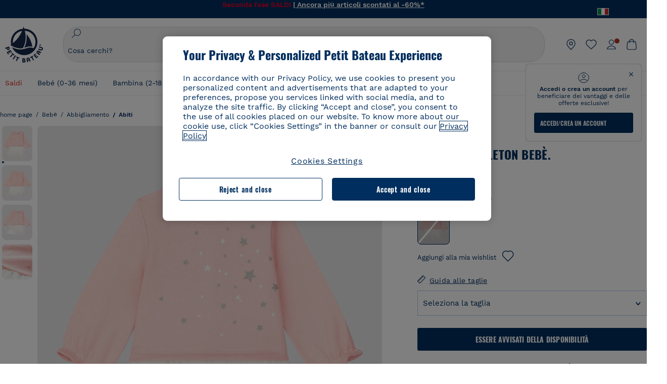

--- FILE ---
content_type: text/html;charset=UTF-8
request_url: https://www.petit-bateau.it/bebe/abbigliamento/abiti/abito-in-molleton-bebe.-minois-marshmallow/A02DY01.html
body_size: 89180
content:
<!doctype html> <!--[if lt IE 7]> <html class="ie6 oldie" lang="it"> <![endif]--> <!--[if IE 7]>    <html class="ie7 oldie" lang="it"> <![endif]--> <!--[if IE 8]>    <html class="ie8 oldie" lang="it"> <![endif]--> <!--[if gt IE 8]><!--> <html class="" lang="it"> <!--<![endif]--> <head><script>
    window.kameleoonDisplayPageTimeOut = true;
</script> <style>
@font-face {
    font-family: iconfont;
    font-display:swap;
    src: url("data:application/x-font-woff;charset=utf-8;base64, d09GRgABAAAAAJC4AAsAAAAA4mgAAQAAAAAAAAAAAAAAAAAAAAAAAAAAAABHU1VCAAABCAAAADsAAABUIIslek9TLzIAAAFEAAAAQgAAAFZAJ1HkY21hcAAAAYgAAAMUAAAJvl3BoOtnbHlmAAAEnAAAg7EAAMn0BMXG/GhlYWQAAIhQAAAAMwAAADYrEX/PaGhlYQAAiIQAAAAfAAAAJAs7B/tobXR4AACIpAAAAUEAAAJcWML/[base64]/FivpuuP9ZrKzfK6B52porZoLu4UrcW74kvx7ft3KCrF1aKlaCvai6+5/s+rUv7MX/xdaag0Vpp+XFeVe9aUv7mWunK3LuX+3aine3lfT3rRmz70pR/9aWAAAxlEI4MZwlCGMZwRjGQUoxnDWMYxnglMZBKTy/c5halMYzozmMksZjOHucxjPgtYyCIWs4SlLGM5K1jJKlazhrWsYz0b2MgmNrOFrWxjOzvYyS52s4e97GM/BzjIIQ5zhKMc4zgnOMkpTnOGs5zjPBe4yCUuc4VmfuIq17jODW5yi9vc4WdauMs97vOAhzziMU94yjOe84KXvOI1rbyhjbe84xd+pZ33fOAjn/hMR/nHquX/V32+1A3896ojT5vyhBZVIq1WnuiiRnmqi07K017UirROpJ1F2kWkXZVPQdFNpPXKuyu6i7SHSHuKtJdIe4u0j0j7irSfSPuLtEGkA0Q6UKSDRNoo0sEiHSLSoSIdJtLhIh0h0pEiHSXS0SIdI9KxIh0n0vEinSDSiSKdJNLJIm1S/[base64]/n972uqszILfY45/c7cSKaIxz3wgvCd/DXuQ53PXcH93LuP3Dv4zgU0kbUiJpwqFJCm4SSasTuxJcvvmIPaRSmKilcwb1+/NMKfPbT+klXTbjEnfh7N34QuXGcnfgx7a6gLjwNq4S2G/1eu+V78DzyegEESFht9MMiard63U4DVboV4du7cpoqmZlUeX85lU0pRt1Q4MyuMi++siVNz+3+Wfzx0pnnP3m2lDH9/9XbbnLlGZn/6eYeyLnxoa0aK6aqmiuG+oLvl3JjM32+jXQj4+V9p1BzM5VsoYTaaL47s1Yc7MUff34df/1prFC7qPm+VvSpolD/n4dTVMbPPP8R/uZL3+BzxFUzycOC7vt64Z+H06o7+Ob6eK83/ig7bOoVw7B4W6FWK0whKUxHgbdhNuu4mRRUDWrwsg7Zqhdai53J4sTA3MVxnAB/HP4A/hZX5Oa5A9xLOK5ejarQrMNW7Lf9YPgTt7qA47anBgqg+oV6r7+CGklHiIYdot9bRfDl6CMTERz3EfadF99Mok7eRq99Zldrq2Wa5eaOlaMr56UzzYMbdsyEIjbVfG1h8D/[base64]/z4eP75F9AWd2zBHWxxXfxFN+q7g082+tHgE6mFsRT6jdS8y+KN2+05/BwnwkUgoz7C994z0AbqPeiV+LmLg1n0uYuDtyXv8YeS92z2IkXfu3ZwEb31WvQ99P2zgwuDi2dH8fHHknz2i6jV66MV1GlA/qowPGVkINfv67UoNNCDumnqg0cL++bzqD/4I8M09xjwDz1ohFFNRw/mF/YWBn8MD8Io5K6KO86DjCLILH9soJ5Fb4W00fcGGoTQk2cvl+nv4jL1ZRRcVSb0vovoc4PZi+hG9hQ67u9DfDbnchkuz5Xh/XokqqhOEaZBk1ai/izfl/mgggKKaNTHR9Ctc4O3/f4fDJ6cRbf/1ZtndeE+c/r1v/jNc5f+E3ocPZF//r0Inf06es/DDz3M735hy/Po0OBXBlsGLwxecdPmILvx3F2/sGVwD3IH32qi311/J5o4ceyvWTbivOBH8N9yn0BH0Sn0CHqKjaAwGUOzKIQDP4NYMB4hDXYDwY0ZNMs3OvCzjDpRJ+pGSajbYSNjFd5YhTZo99nf6LQKLdJvJc9bMMTaK/BSu1VCrRIuouEoLaIS8uG3HbDfErRa26PwC8LThZFoImjAeAA3IQxBz0DsbApwL0zBjaqJqiZP4t8qexRSGL0hCU3kBp5bQh47BXAIXN+LU/RakBb8lVAxlgosEzzLxAbU6rOcspyv8iy7KyguDwv2oFQg5JdRvzvXhPoIWZ3gRJJABVF2aIagGFLVUfXBCWqwD0kNRVIvkTUBk0c4SsRKFyRQmwQek1fofTyWRKJhWZGkEBM54mU+K+uioYhY4Es8lXidF21Rgh9BYL+IJ4IsUB7zvAjPZF6i/C3xV5Iu2oKsY6rJuiCHui7ogqFLMohEOSuIumDLduiwT/Ssvl0mRcrrmBcQLoYQMUJYt+GGrQuOrYcsWYiARSzuKWUlPRdijRelKUghK9tZGRMpK8pZrOKNvEAhe7YM+YszKesST+HLEi/hyKY+wRhHEGEoQnngqS1Tmej2gqCLQhaSlARFMGWyLBiC4EBuMRLieGmR6ixepyo7rKhZVlrM46yfTY9nO9XlTYprCD4U0xGm7J8/[base64]/ePtrLc8lJGfwz8Efc2lYlUM46D9z7Rq1KDkbxV5z/SiKP0mmg7X1o+euPX2g+WCpkxVV19157mTO/B5RT6w78KZtz/T8Bu6lSufve+Gk/u2rnUWXlrONUqQzFAePwMhyqmgPyre5R/83PPB5b9nnn322Z9/9rKsxxRk+DjIwRgazKI4m8moBnCQAAYGIfgRsuB/dmkeF+2JqpWPUpViGPWP2rar+JPebM/MBG5nZ1kJ9xx6zZYdBybt5vZuYcOclgk1F+Nw9onNOybT7thNZwsyQjS1/9aFD//sO+9d8tJD2bwH/[base64]/QfWN/6eGljaOe97KTqEej4Aa8yQWiLu9F74BPcCsvpQs6c87NFXpD+nhq+lnIUyw0JoCRB+5VNrVSl8AqJjdvZfTMYSXynM1EqEVEVxreMpUBGZHJWWSh65Uo0nZ6cme8cafOzh/lfbGxtjdVzmkY01XHEqKBmdd+VqpJgCjCUbFq4J5+5IfNIY3e2aVuBAOIKYUmqBvU55/rO142erolMZGo7JKq11HAWY4RkQVekmWyYSkWDjbwIKp7M1aYavamJcbxitndpM5P1Xw0k0ReE5q6pwEICX1Yk2lpttgQNo8nNO8sw6hXoHUjBIiH+XK4wu785s3duiH/Fj+NPcnu5d3Mf5P4Eei1rzuRnlu/CsduI8Sz7YYoVVFq/FcCpdxkY+x4JWEt6CTYmNGSNyJByqkGrIYniu9Cqwy/osMuBHosV2CrPYm+NkukCqYFO1Yeke1EyoEMgQnFHhG4RNpBABVolfr/GhlgdOjTwtEQYUIiWxLGiSCrKN06VRBCroMtA6yNJ1MbK/fqasZ7evLjlwsqhvY3ixMYbmxvbs2kPBBGIch5RAXpfJhgrLGhOZvUVz/5cZXb5zc+E/dXSUWe1XjIUEFgIEcIzwQ8Sjvd9p7a+dM2t673c2151vL7YzKT0mcAFqgByEyGBaQgBK6KBovnZG1tTeXvmup3tCX7L4FPvGvzocypVZP6laEUW1Usp+EAQK2tnZ1QQsRbTB/dcEHIQA97aOjk9Xzu4P2cUZheyjYzaLmY1WYxzAYlAQqpSzE6Wetn5Y2vF+trmcKI8k/FlinkkqoYK4trG66yEvCpbqiOmCqmFcdfwixc2Ly1v2KAqCAsKFQVDlUDEszgFCfKcr2d2ztaCytrR+RzUkgQ9icKwgH9ocCylgJxK8fWA95zS0RPwHQJFKKhi4faCQJGKFW4oR4X/EsvE/dyhmGFBm7LWngGOC4KE0du4PwBKY/AMxE3SnKgaX3tuDLNi8QAtG8RyIf4u7ihAouYRGivZAXQA1cIPPNJufeDe+1995203v3t2bmb6ly7cdt/U0b0PSZKIbrjrlvPvmJy687yblhVNeqSj64VaMHv96eNviMbGo58+fnoQZB07LJYMV970kYsnDux7sBrWwof2HDxy8uC+l1VCeXIK2h7fn8+dX9u0/cBb5pSG79iWpzarsghwIJ+H+1s3b1w5XyhcWh3pBOGzCf4Hhosi9MY3ogfx4TdeWuCjpwZ34INPXlofcdE9+LOg29rcErc+qqkEFPe7YbfthQmDZLYAmvBKZj0YGhY6MaF0g7rN6g2xsdBvoJ+/7cxJqOrpvfuvX/vva9fv3zs90++dPHvb6b27p2Zmp3fv/SgLzEzt3jt49SQKju3cfpRvLc/sKS71MvO9U2dvP3/86MKiXr54saAtLhw9fsPt157uLfDfnZ3eu+/j+/fMzEFg/+/s2zs9O/j01h0/g4pR49VoaTm3Z27pBJe0/wsv4PdC+5vcKbQfKgQyB9Lfj0f8DN9vRP2gH9GAJmKn2271Oo1JBMQLELSXaCDgMPBGgnTdoRhpJ/0AOHovVqsgLRq07dKoQSjD/vFnDQPFwYgRuTgwA6D+RYFuB54VEKvrPqgaEFSNq4NQr41qHFgB1feiwDCnnX4sD0E1soywTCXhILbQdOJg0mOHdzegJAgdu9VbRswcRAkUCCrEH4b95II1L4slDhvIvxwKoG76fhCyWuJf/[base64]/F3IAdC7hx3kbuHezn3Gu4J7hmQc7E5lUlyUAf8BgAKIPE9lw2UInBoJu1SwJCrbPQPsSjo/7DK9EevkcjIWAJ0GjFSYErDjTXKSE0gZnSqNjo9OgqIo0A0CjAS/2PP8OTKngPvP7AHdEBYfeAXjlsWqpbaRzumuXgNjL2XCgZ0dUEqOJ5tSIKriq4YLlQkTfVUPWVR3VBnezecPvF4BP8eP3H6T+LgpTfmGo1OWL0eTt1qFR3JRhGIbklNpdK2rf8IzoHjDI5pjhOkrN9ZZmk/GGfjZRuDemUxZXYOz5Wqpnn8wB50UDUUxUrpkKKGxcpC6HquIBm25xQkwZFUw70q5Th44xgyok4Vkv5R1AmjbvWfGt1oqlP9RApSK5gvd+LTRjhBNqDJyAsvQLs9Du1W4Sa5LrcJsOIpjutD87QrDJ6nhmKwm0jtAgoT0Y2YmQ/SwZV6p7cBWgCepFq9rs3krWe7fnj1ReXqi2Oz++bQT83uB7Jhp9P2385H74/637TSaWuWf7wfDV4d9Xl+w+Dlkvh+Iv2nh1L5fJTPP5icEO/m82P5/PvnDszOHpjjb0xX0tVofj6qQuDS28bm58f4G+8GpE+qlx7zTXS95XnW4J2m/5PCIzsxPYf/kruRe5R7O/d70Gehq42MNTPMpsRoTGzgSkxcsckGFFzUMNEIFyfMhhoY+nc/SIxWCQHzg77PRHs7oU5+HxARaJH60MIDB7/Es9eSSFg8/d5ly3NMlYb2r6BO6kNjUYMOVRKLIMbYyUssDwdDV3HnC6+8dvkflkVRnD2aaWCeWWu8QE/bUkGSQMgCyFMk+eAtveM7M90pL8wWx/1amfgakCoZp/a7R15y9N7lV2+69QgPcNERN7/+3d2LuxurrRSQeUHVhR8+UJrMdJeO3bTy0pwyJuJKqlSJlms7sxdfd/Zjp40Ir2F8/NbNj964fHLb6WObD3duutD1TwbooS8MfrTy4MdPP/tbMpFlJ7X7usV7X7nxF14lFObSUf7xrfecvfnW3PxDHxF5NSP358PXhBjhSnlyr6hQxa970yV71TIBnkpYJQI5cFP70Ko3XrEL2cK4W06DTjBFogJ01nGU9QzJ0lIFQNmS9FKQrYTHgMOxYf5RueZPzm25bsNLc/V1Sdpc6dcqBbugjI/nekWjNvhTxBdd3dIU09UkwkAx5AL5CNSiSI28CIwCYz+lpXy91EFqSrWdfdGmZn8KixrHJCnH8V/HH+d2cm8F7vVH3HPw7Qo6h16Kfhq9EUZYwsGSBu51+x3GxWIG3h91C3ZKDJ4xp/KTsMeMC2GV9cCwwRob+4S94vkedWOLiV/C0OOSWIIW626s57VGGJJ9Cd0aUgNVNsTi0OXEOHHWrXka99IkOXZmUIuwQK/fjPt+km8MNK4B3S5OJrblMpsDMKFkUES0AfKZmQDaMYKDHCRzJy2fupdNAQ1mgY3g5RkUvwzjpDXq0D02lxBzzcSuGwWJdcIf2ouT+IooLkB1+BIAzc5wWBTRsHDVAPI9zEy/VRwN2dR5CVieoIiWIGORUbn4j0czoqLLWU9Z7CzvMv+sIwp8TPR4SimwAxk5cqFhpvKKKRbWNy2uTz4WP4XugZAIUWmaginqTa6n68XT0wLRFJqVDZ2IEAFwQBnoHySCReEDpigcaS/[base64]/2F3T0jW3Vbxl+lRjaVay3Ik6FmVqOqSlQXEFSpFGJZF/qh6d1gqq4uS09p3XCqrXcssZwxEZqYf6BHafg8Fuyoqcmpm0pOn5mX3h1m2tdNuXBIoxFpOGZW2dm3ZTx+9c0HJOys1GzfFXMVs4oRoc1MfrjuuQnldOB/[base64]/8JI7wkXgZOmuWmuCdqfcdIhUENsppopsYS1/4tslGFEMUIBv3TuxJHH6o1G/bEjJ/7gxNHHao1G7bGjJ8695MypXr/fO3Xma2dP9ubngZiit/7TH08JvfgwJcdv/cGPf4vvf9EnX2ORPP85/ntrl7S1NTgNbbEv/EjoAm4pQK5H87mxNA2rI4U8NMBec37rsZWtEzP61MlrbtlxNlV92bWv2LrNt3V9vHfbK3XZz3eWrrvwtt+782Q9i0ihsWvvK8/d//DB29pLHDcW49qv4L/g1ribuFdyT3LvQWl0J7oH5PiD6BXoEfQYeh16A/oZ9Gb0JHoGvQP9PPpl9B70q+jX0G+gD6GPoo+hT6BPok+jP0KfQZ9DX0BfRn+B/gr9DRSh0+8AP4RjBMgWqj2Ma5pNSxVQPAnl+u1mO55lavVAwCYHNl+2AuK704g1xQY2lcZMLPA7EuUmiqojnNJp4w6bfGv0l1FQ5BNckkjKgDVyP5lqgiDzWQgEBEqE/XhR/JTdA8XUbbJMdvvdzgiUABhigJBVd/xXZVcgy0Mm0KEJQDVVvSQdLwBwCKrJayYtwhJis2ds/p0VAbLXY2bBHjtFHQy4EuA/0wuTbEosiTuCGlpmNvZuPJnITCarqN2vgH5rsdiCVgmBCgRo5wJIZRwDqg+SJewS9I2JQrqA6gtQzrlmuIDm2vAXLKB2fBMe9RdQdw7+FlCUhKLhHwuj+G4Y/84lJ/gkhKjgs/Zc8pfElvymFhBusJkSx0rtsiszRs+4eOsOIHLYc2b21uqbMiSn5YhSsSuSUyQesYGrXfrLib1RaqJI8iTXmfAsT5O1HWOmTFShg4DaKR+hJRBnGRAnmu/PqHBFNDg4tbmC0TbmMsQxvbKBNZydXy4OnkdVloNfBjh03bSM+M+DcsKUF9iUlIFVU7ByB+Z8Ledp/oQjk0Byar5MzInJtHyPp6k1AysgAgHngLYCjSVgKbPUuPUVr/vV9/C+qViKhymTbK/Dg09KRaloKkCKCOQjZ0o5KWrmZBC8IBKpSMz1Gj8J6I164rrJLKwQHeg/lWVPA1y1mB58v0P7D+QvxTnG6DuvOmY55jH5fVr6D8em899ET1gEm/hC5G+qWnaMxEDi6RpU768uF5vpGcfB8cQUHHng7MoYaBw9vgFgdnvdJEQmHdDR0mtJjmB58JQo0DvadtnbqnmpigwNIGhyRbZrzdBY1PtpDNxPBNqNnelmLodaO5aLDknJ3iNw6+ScZmpvxeJMJmdBbG8+7WspA5T61f8EuKS6RaTAzt/1kmL/gcULxMlZ2+tlFVArq1VmhVXtSSK4dMKz18tLpu7qg3dCjYKKwCDvha/UAn9SqtBzRWfl6AUix0/YH5FSlqjjw2++APmGDJ2XcoZHTq7JgAY0+PjZyaoHKsX5Q+A5LDOXvs2lYjnWwX/OGVyd28y9hHs391Huq9w/oQraj34KpNez6A/Rf+E53uM7/D8y1m6i2QRisZn2WK6ENFoVARMOOQox+YbJJ44xzU4fpFCQzNn7gVsn4SzfHU0AsF+IBwRB8h1iU/DMscqjJGROWN1oFSXeAeIwxeGb/GVKFE85RGymvcQPowBpMNdkSHCIU/3hk+pwRh1Qdbd/1VPEnrHpLBCOArO8dq58zMNv8jiZCCONJPf97oijwW8Uy1sQYKxGmHNB4meQfHUZtjfj8wpKPAHa/WBEDUcl4fud0bN2kNwLWW6bzBgMwj5os+xCdQO/ZjmPi15l2eokkcc+ByjG932G/[base64]/OAFHqe7RFQcXrInC55+9MaiLQLSA8ipUs1viEr3kOx4bwYpJ0jxRI0dCPJ86b3TUw7IK4HNnEtUdNwJy6JOuaQ4ODNRsVKSoNeRwIM49rdSM+9RQwIYqAHJgNjdhh22ZJHyxMhVMeGDrJ5LiSbAPnEtCtwJQ8/7cgNgLRB6YhTc8fUcYY4KGJ8PdLv2sCpZKsIrAsGWDehQEZvaaqvkAbZXdhOVqh3ZUpwSxiqIYV4BES1ogNeVHdlqLROZEK/qUsClIJ4oL5plI2cQNhVLu5KlQLUgURZTaWpsDQxeFrOyhhn2JcISQFmqpKZAQglnRUlqQhUTRAFz78PCFwHNCoXO1moA9UF8IqbqgpwqOKZZsIq8AAJdhvawJtNTVATsjKsEie7uYDkL3/FClmSBPgAv4uuO6BSVQNQUycNpDISC58lk4ANoJk5GEEgPQ6LizERYqWmCOF0mcO1Wlqs5kypuU0Q21Y3ApDqfYnYAENKi5Ch+pENTEWActg/ImjB/DJGHZgYZLUNNhClTUnhG8FBKpPWcy5ge0BnZkQXDx8gizBgALQhsCT4UAJiromJOWWV4gKjA/[base64]/RiRHvAmQbgVCXUhaLTTWuz1I2M9B2o+BYTf0ywEuonWREFSyqmayDCTAZ3J2mBNryM8Q3AgAmVl3cihWIZBTygVXf6IZC0yjGXpCoWuL6cg/DwSikSoFEASygzpENsfT1vQufQi/hGRNU8TNd52RAm7fr5m2I5kpDumlHHHZXHzmaIlFQzZzjhyqkRNSUuncSzZFOiHgp6Bzg49TINGtaWGyMwe0NMfqxeLnr3NyLZOrU+v5nToHyKzZ7DRPe6xTsnH1hGoCvi+B4IgFh9QSFObR2xe3dWwJkNVi+qk5yhEkSUXfggbOArHKTHX/Br+UOxvU+YWuAPcrdx93MPc49xbOC4VkaAe9CI0dLOdRYCnKWmOvBDayAfg3bzs3NKtjtQSGjpfl9gX1V5zxE9C1Gg3R9oLlI439M5eRXMim1oImYW77xoInqygbtQqIq/dmQFMXzVYaAW1JwqiKLyvIAiX3v7ae8/sWZgwFFooSJoxs3zk5lc9fekjBaoYEwt7ztz72qdfdfOR5RlDk/gbXnPvmb3zk7oioQ2yasavPsVvLyJJ0Sfn95659zVPxe+aqnzp7fWV+kr3ZO81tdUanD4Np9XeyS78wv06+p6mqfBPG9y93Dq6ujPwLU1105n9m8/2t6DfVS0/2Ll6tLW8uqV/dvP+TNpF943eC0avDVa1f/baT704tdfWVuu9kz34ra/WoG0YTvw6PsW53CQ3y7W5Prd8ZbaatUyTXmmVxgL6F2oYater9yNaD/oRboTdVgBkLuq10fduPbNzdbqqyOIslbVac8vBW+5HX0iDlqpOr+48c9sDtxzc0qxpMh3MtgcPPBY+xv81HB4+dsMd1//5jcf86+/83ebYlvaS4+gpK+Vu7O2a6qObZN1xltpbxpqt/tSu3kY3ZQ28Z5+959HaY+ceDR9D/3myNcdPTs+NfHUJ/gyXgwvoQQXU9kIbfrrtZBq+3fIDOoPQS8Yz+Q996C0nT4bl+c7q5L7Kgt/C1wTp2QN3XPoSP3HH5t3znVw2nb7bYn7QfFxnH8N/[base64]/KIkm7a/aAK3ArHHkANenF5uSQIBAMUUMQBAElNakImgY52yldck0xAPVx2ap3kNWGJattJ/SjKkKDIXScaLY8EOX4tiSQcAPyKOsuXpmb/LaZKlk8yM1Msvlax125sQU5RM2jroVY2xbsB4klqubzczKcmbnP71xbEb781WHNCllsEn/HMXxmmnubVSa1QYdgH4UPXqGcslTL/yvCboVbeS3wSvEU29VgU8RQSizHiBzGrblM+kPChUTq7LC4XmuObJrI4xAKaMuVjqTZQblfXKZKVY8mQj7xcd2fQ8hlxi/hpTcc2UpZyUy415GpzPA1OFxl/ePXP8fAVwQuI6xNYQxPPGJlcCebMKuqDS8j17OL1od3rj6MXX6P/l+TzanSmVMoMPwJHfctXFpW//pCf4uWEgc9XNOHzpCz/pycinh+Wd2U9v5F7OcZWfaD8drithk3hsHMUSAcciZ+joxMyWIft8JIpGrkAwpmPz2ZBmMmtZwGxhLBHGRosofgzjC33/ptMnHm9EUePxE6c/cyV4409duGkJGOPSTRd+ACFgjxD6D0QS5KlMLlDKdqXkyI6oAIooVouzxaoX1IvLPMAbWXQdwhARBiRlUzkFfUB2FNn58SSSIP5YHPUPXpzcYIEg3nGjcqBoviJSQ9WNtK47btiINtSLoMOxLwMgRyw9tUX0Lws2SZISIE1HlrmhXvo4/hvubu5vuO8iBQp9GL1uqJe6ydqcBSacoGJm2bkLTdBhx6AXGxtBGgJ/jC2FPhOEzAkntkOygN8ewgjKVhP4Hohdj/nIgrRKRBVN5qCiUKBhA1cnGRdm8jk+sJeZNGMODUFiik3stCA32TmWre3WKs+kfWzuZIF2yAQo/MQ2YGbX7PZpxDQGE82V2PzZYYhoJjbDsM7k+bFjWNzHhvN7cJdpCspUQ7JwKTHnxmvb8LDHsN+Rck6sxYmLZuBCSVkRR86dsyheD4GH8IoVrYBG089QgF4JDbV8FBuVk37L5soRd6q1kJWwENsKWZcRVeC5DUf27/C08XFglihVMz1dcMTIFxSNprXqxC6QciK2QHoGuo7ZTAmJpTxEIrqWYi0N/vaNC/kPYJDkcF9kczlYTktFyUtrzXaGVBwQLEWzDgImSz4AnbgDEpjJVmyaOLYIaibRySYxpZripR/KKYtO8uhHMnYlENAS9DIeS1T/NbM4DkTftFNZXGr3d2AiBe78XNGHZGnR8aqaKapK2j577WQgQQ6pWjcDI+dEByYPZ02Q93UK/BSoAjUzi9VNhpwK9BoZz4ZBXgZdAkJd8zINf7aQVjxnxqsaAcujqBnduj/TBoKYw4J0lUC/sHDfBveh+5xUWrpaoOPY/MccFLFoWL7lHX5rBOWPtYS5XFq30zWmJWDEGB4MKlb8B0AhEWyeOTljVm6qmsfM3OeVmNiO/vFKjqYJMXNNgBc5yTwMUlrzzm151iSW7DFlR5J0eTT4FFYiXZIgJzA4VY/[base64]/55TlxS88E+XhKeuv7S2cbxR8sNCDh/c9vx/3L4dH9j2/Fu3/ePEWnnKC9ChY8+/Ad1pmdVgfhrEVOxTw/RCm9vJXQ8aDcYjs2z1Ybh0YuNdKzZxubH5kBn2aHD1FXurzlyUVmGcAxZjvo3MgYR5G67GC+1M5v2U3EheCMY/5bb7bVedUl3Pc+Gi13GPDoPs/qTqul7q05fvo5cbjZw+peqR8SldP2Y02Em9bepFd5MT2vIpFhGLmkUVXxx1O722++mU58ZRv/h+Sc81DIhE/5QRQSTxSf2HqSt3G8bwLte4PL9W4Wa4fdzvogzKoxIKUYQmoSKaqANNuAhVthFtRtvRLrQPHUJH0Ql0Gl2HzqOb0AX0EnQnuhc9gH4KvQK9Cj2KXsu8UJkttP9jdUQjVqU9ZqF2xSTIqhL0Kr1SxVE/SG4yc2vyNm1Uxf9/Euz/bBJs/GmjYpglYtMHKF2i8alo6Tq7fVIdvIzS3yS2QX9TTOnwZBkAOpxKpmE8rVf1k4bxFPu8SG2+/u939oq/82ldN0sUimaT5fhEiyYUDG6fNGp/D5e/SQ04CMf/xTfiE3xv/ZvOOc2c/FfMOXX+F3NOWjy2v4S/wLncOLfCHeSOcie5syARb+IucrcDkhtaFTqXF9H/ZM93/K9+MwJSH7XtUGTnilehw2s0vEbfvXjqRKff75w49aXTx7u9Xvf46YvnDh9stlrNg4c/NQpcf+e5M/2Fhf6Zc//1urMscPa6u87s2z0zMzuzZ99H9u+B88zu/RenpryjR5H8rW/5yBl856/jy8Hxb33LY5c3QyKnv3g6SS0J8D96USpx4Pl/YLFfTiYO8D+8nA4E9n9kHwTu/Obzg+98Ymrj0d/41qXBt9E/QIgb2R/4z+Avcj1uDeqU8aDOCgO2zIMgcb1k4gRIksGEFSNJG1D8CuMO7YQ+oUq3M4OY8Yt/3aXPFSJJt4kpCfyUSLVLnxNpfB0Vwk13PHrHpkYhGh/Y6L720fOH2+Z4gVqSoNiCQgX0SyoVBx9PbqDN+YkPrlxYXr6w8sGJwuB8cZIf//DMntnZPTOQ5SBW2mnQk6vcNdA3buQe4t7OfYT7Mve3iCIXyM02kPUX0OvQu9CfoO+i53mRt/[base64]/vekCemJLxoRE7Ver5UJOgQ5mjMiQ+i9q8qyiiduqpqWlE/ZvO7Vtb1hRXEND+zets4b8okmpYDNMTeK2+urL7ULze5/ojB1otfm72wKHBDTyqVu7eNrENiFe/0py0w8n14JDiDKZFwJtZpk9IXgWBeY5ZcOAqQEigDFPyd27kebYyATniWLzMesxJblz6E5nnzUUQwfBwUTQxWwHMt8m9oNecCqaGKFR4l81NADxexwJ/1hFEUVAMOPD8dryk1xUZm0s8U0AyHHMOn2PaDcmDd5fYhJ2lsbVb0w62Dd/S4SNHZBMjCAGehqpGMsEWQr8siD7z3xZRmectgarWhOzqY5Tn8ZTtYQW9DDK0DiURRELX2UwTxLRuViRiOuv00q2gUaEQvMGmxPhFtvabr83w/DbI9iykAcUqYd3neRnYgy/IJQgx58hLe0+A3qwKggYKWDShDlS4bamiD1QRYqrIuCXJQNhkXpMUE6uuyWsKJI9UoAJQCDeeno3ZIY/fm6/m69L5PftORzVrzbXMmx8+f4tjyeLUxJZtv7BRUkBb8lTUUUqUFX1i7VyugFBz9sDh//vIwVZrcLee3rlx7bB286n977dEol27//rtX4SKmeRFScUy4lWiFaoYhVAaA0NBVMcxdPcPw2G25R1sNaEoXMOWSPMABfbK8MTil5LnSxYrNBba5IJKQLHuEgXK010ym+iDqivw6KGsIBg6m4LkeR1qdEyVLCi6qY4xV1KddR8+57Bq/h2Zp9QAmkr57hZbAfplE4dugQ9FqLUya1u+hOPF+BiJYhpRipehhiRBVmXIM71Z5B1TstCrLFHwoW5lSNXnMZsH4n1i+qky9Z/njyY9CZrzKCJI7k1AFvbw/ASkAtku6LwLNyDkqmKBjx0U0Zl5uNXjqSCGWM4Ne31OoDWewldd8T5eNaFBiSxjpLoW1lw7w1b1Qvy8SBU2ocQMkQDPkvXM4p+BDruH+yRogO8iPUEHXVJl9o/[base64]/deOr5u9aQfweLJKU5roanlL9sTQm07mZWaISypO5vRuOzVZ1LPhEU8nYnq3hy9YvHH5SDmVB0uTZoGr4Rms9XGwSU0EMYT9/wEh7OVGwHTfrz9h5RU4XAv7nHBLZMiZG3nMlkDOpuul6WBgzp/lMIGdTbgohA5vZ5XzR1TWQKF6WjSNBo7Obx3ekL3SzRFRFTTBEW1qpLa2muqWNZnnjZkIFSVeYXIW6EQRe1MuVWXmsV15Vr7mL5BRdMql7w/0PPsUrospWtJpajG4FSTQBypqCohSdgo03mtWVIpYWstM2Wzolz7ejidv3jWvaWmVhDMYib4owvpgF4xXH33Db+Hx+JiSCZlHWmz9KSNlL9z2faljWwvpWP/1lrOSthl0zVEnCbEApxlRmrKgbTwJiNxpeYIG0NBRLk+WMM+FWAne0/4p4F/5tbjP3eu5p7he5v7l6Hq4RzyZdXvAfbGBrroGMMeU7mhMFGENdavBM8ZOQigkXxYmvfADA2Us2CRgCpDaAono/[base64]/aYaZve9N2XlrzJQxNlQLC8WHNLeSldmDI7ovWVie1TmZnGmwWCRbxwZgHUj8pvWunUIqhNXugcalKqgRQvld2IjAfjUbObv3PrysUVvHizpTuTraMnfn3ijp5kKGK/MJYvBrGjEFsGIEilsX2Hf+1zHqlaGT+7oShiVQGKh9kag5PESrvGhKBbcuGBQv79J/rLOnOJBxELGeehQd2ca034n/zg8TnfjU2dEDFmuyYM5hQ4d1sbpu67SdysqpO729KG/uynVYeKWZEsnu6VLYhmXJX15V0bVnmiEdw5MBv4js9WtjBooWIi0vT8dmHx+g2L1y9BN5TZOl/Qwl/lUlyJqwGfa3EbuI3cbmB1HOpHtFvxIhrYNOh7lW7Qj8T+kJQFwLiivu/WA3qFvtHUcDqjjwJmmEF0uNlaBPHYERA54cE3tc88H13ffvLJ9vX4q2fab3r+4fMLu/e/f9/u+Ruf/yr/3s98pnbpvX/8x5VDUxuWH11anPrWt6YWlx5d3jD1jcHtTfiHoxvnd+97//7dC+dx1G63sXPj9k0nzmzdfuHSx27ZsfXMiU07bpzcular12qr29YQfuKJ9Wf+4o1vXH/yDbPZXDY7+4uD785mcrns3M+jbHjiT0+E/Pz2tbDeqK1t3fy+QSs89dlT3HBeQvgi/gq3DTjMGdBeP8P9Lvf7HNcHncEMRZ2YbsXrWVZj72tGy5qxhzU7kHjylcSDa7hBEXMs5NnsLgm7C/GmSPGSL2bhh1EfTya5ng0qrh3rv2SNGh+JbIkem1dmXIPNLXei0Zo0NFo+xHhMc7jL0shZESBzg034Juam2M8PVFT35nIVNIiQzY6dPXXX5le//+jW6ltqPcq26OF5ScRe0Z9cDs1NZmmDku3oXX1y9czcNU+Xlk/9+Q8+jOzVn3pkciq7VJv07fS16e0fl8TlrVO7T+k5c97yTk1G/HvRMVFkeyCIMyv1ndscS7m0WdIXih8+tdGWjYwg6svFrKN7srz19aGd7ZQmD86dVvWOMWmP7YkeWzmob/TLlZPp2Xb/3gI6mC1jWTdkIhsy29hmYeMje6KF7MuyumzpZHJvtZDBMtsph/JsAwRBlAVhsmRruaUbLmSmCsSHpLK3Zc/xOxAafP0PXzbV2TV78mbdUaZUe1N17L8Pvu2QLA1t2TFJ8b7itXMH57rLtW3rkiGhFVGf91+/aU4XZaovZ7O6nlLljW+o+qIgwSiXiU91GV/uKwr+JvSSb3DfRwrKA1PZyHGp0RZ0bA345am/[base64]/kNKhlYQyEcecex56gvmTfSNT1Skn2JE+Vf930cIW5sfEeLxqhkVYONEQ9byKBt4WJU46KpJRxwFVtS7dlu5JhS61EnajSthVBUqmtipQIqWmnogi2YOW0tCJn3ix7kBc9CqrVWqNa5dnyI1FOu1pwiO16A9COJzXFtYSA8BJqb9kyvlOyC5I/[base64]/Ub7NVPzpSqAY2NADta7YvuI4bPXqmOT7qmOWfUCeOIWx8L3jD+x4Ss8ic/roLd1jOyhFXHZ6vOqoOmhMaKbFldk0eRdzYSSa6wRQLyndSflPSanVjW5gK0o+s7lYtkx80E3lJdVUU65igzKUsDeaX+LL+BvcPu5d3FcQATR2eY1uspqTbXWX/F3GZbHoH21d1xz698Rj/crSYQjjiOIJRJMNMdgGdYj5SzNrzpW96EakJ/Fbv7x4OPY0j0fbaAwCYWFz1An/uLLLSBBPELBIYs8bUD/x1PHVi5d5iqvJAHeTrLJ5hXglUCfxhu/[base64]/vhVf8qe19sBxCYyb21fqctaxk/V986aMhC5Ob3ZjyaKRZ/azDV3cKsAAolYWT8qh/lrYAxDRWmy6rN8lHRTMC2oepBMUHUGEC5RxCAqAGy65uRUIOkSxAHaUVB5XfDNQlbCQBB5kF8SxuLI12V7vIfmTu4IdzbxoGP4Je7bow17Ykt9bIgd7ZTab/Y60A39eM9CEuuqxnBjoD7jt7zB43iVGeuDvXg3KcYk0P9153Vn+gvVyv17n3nH7nsrlYX5s9c9sP/VpZX+zExujk7no0jLL1y/RA0izzSXtu/SMSmXb99CCNaveXA7f81DbrOSNSqhNxGu3FbqzC42j+DnFubPXHfHsb277i5+8pOle3btPnzXdWfnFy4dPLSlIEvA4CA3vJmavevcEnb0XVtOb1dUY5rgsrd5YX4rsUp6CW277w33bUZPtbYurAMO0pT7/3zH2uJEvnViabQfEv44/jJ3nPsM8waMvSQaibU60W3xZjaN4YqRK1vJxng4rjRWjUnNGmiosYdeQwyvXd4MD/3ber7Qf2vPF/6rlVKnfXdzYkUFOm85ZV2MdaOL+cAtjDWmu8WcgG3dy25UFbYHF9X0eVNTRE9kdirmieLamqHysmbXy1EtPe46g+jfjZcKf2TDzLjv8Wln21Q5rOdLumgIKcgvDirFFa+k6yINy82ZZuhlU1bRrtpBkDVsNeuX84F32Jcrsp6rBUUh51Xzaq5flqiqpCq92Uv/+C84m7z8pT/Z2UQQmLOJf/itEY2dTfq5xNmkLqQoUWzZdJnno/hj3iY3V8xjZv5zSuLqccXbhGT+mbfJdVufNYmpvNjbZDSWvoS/BIxzHpgmx3YVnkQe271lmem4xAMO2A7zW4WujP+3Vi/zv6cG5iNBFDxiBio25ThIzE+fO3HkUbYe+dEjJ37/SvC6+286v2F5ecP5m/5+FOBTail4JBUEqUeCEqi8x90gcB8nl370498mQfyOF30dB4Zy9Vn8KW6SO8U9wvYmH1p4GCOkMWlkMzwhCIAVPAuDjCZCAX7RZXkyWvkUMhMjKzBbItVlWL7djPeoXIgf1yO4McNfXmYcwpCLkr0ZeoyZ+qBtgIIH8TYPUdhlr/LUY+vR2q3RorYeE/fsa/SdNRi8s+tYUuj5OSvnpde252++Xygenk636jbWlj47RSRCdLl2+5bBz0q7uv1Oc23+TFFUAK6J0v3EzabXq1vuiSQpLcg6yW8vj6Ulw6R897Onypqz+eBYoet7qiBH5bybnrf46aknTx55yw2OlJeu3b4xeuL89LoCMNk48spd+1+1k5ckwXIdiwium97amL/9iCtoktrUsunu9CGE3WPZdjQ3NedudldXCW70FtJLwnY5U8xWrS0HZJTWrp1r25ZEtixoxSinGFp1ZxjOEvn4KQtQA8+7c+6+MWawvuermtTdV1fITG2ya1WrgjR3/tCBc4JwzU+fFqy1DSuvu23LEgir9OGHt/Dk2JuOA4bQU+722sSCbDRvv0azBCwM/caZn1COY+7pV+a1Y6dxFKHLyC3RIj/Wi/mbbzlxtNXtto6euGXbprXO4KM1tG06k+m0j55AvzkztXPPh/bsZJu/DQP4Ofbq504cbXcymen47c7apm1xJINXnHzRuyzAjTir+Bh+jrvAPcG9h/tt7k+4L3PfjHsp26+R+bIP1/[base64]/4dqrk1I3lvKJJxIY7rcXaXdnOQiF9Kmhl8uvhgWc/fOrpR9LN+zZ6ljNvSDwvKipV9PUza1+69967olSx9CbDC7PNtYeXH3zHb+GiYisv+/Zst7wmbD556bF876RGiSjQ+bdg0s2oIu9Iurv77huOHmDL7wC4E8Gpndlek2xJDp1SHWAn2yBIlFRWXM2Txf2ncgXLZ/tZwBPqaYWxfM2fcy2AnwAU2cYolG58dXT8QdEuGCmbeYLbFSxiFX14sl/elL6l6xlsnaJAkIwEgTn5ESWrlte21ZYUOTWVkZFSkijwvCjz8leu3XbolW+7afC1mZkZUwS+cNdrrn93cT4zv5WvZz5y7p0Pbryz2itvF3cdGZxSUmUREUBvJ+rv67pACSxelGrTIiFD34jn8H/lJM5l/++DTaN+QCNUsSteaFfssFtBb+veW/vgB+v3oj2XZpH3Nf76v0EOOsRP3Ftnd59/lP9K79JT/I0Lw30nXhCehPEwznGVVo95b+N4mWqnEdZxYtAAbl+NDXuYDdZ2XWzjXxUDDaNN3wN+npYHv/F2lWqmnH7H4DfktPr9dSwa02gKzfuqTnU0/9cgUV0JblVUgRrS4O+mDami/fXg47ps0je96bLPB/6P+Bku5JYYFicU16vxdoiYFNkW6iAkVlCE4+0MQxHPxD6G7WTOPfYqjCfsRbYZ/veowp8ZfIaogiD+8CwvKLr4P38o6orAn/2hKAgqGXzmLK+SffCHhM8Tgd//eVEXP7+fF8jnkUBUHj9NyeAvkaRpwgcHXyM6xR/6EKY6QbUPCpomIVQn0pEfEAk9LejkB88IwjM/ILrwNJLIlX2Vk7L8q0ryr8zwvyZXV+pyEn+Wa3M3JHug8N14D6HkP+wA9dv3aJ8d4v/DYxWxDY5Hu9Izp2vma0i7jbALSpfZt10TxBBzp0lk0wrbeSPecZnGAh6VKL7mnrVDO3aeWlAUKUMvUgqQkryEZiRFmdpx11rvulWKBeaAZn6D6vAYoObFq5+y5cqi7Cs77x5Fo78T5255/a7j7+p0zZ7iKpSeh0hB8Qi585IENyatEw/vWHvpcbZIg0Ky2mP0JgoY1ib0X3rBlfnL8S2w+IZ47LPD/WJW/nd3i0mFyfoM5m7UZnvwoe9fe/zwq9leMa8+fPwTV4JnL5w+znxGjp/+yqnj0A7d46fe+oKVyZQyXzYzmcyPv54E8U3w3ukvnEq+PPWV0/DlYFfGQmvwjTn4b/A19yJ+NsP9AjKgvxEaT1vFJI2wDaaYwbEauX5A2MSUgaJior5iI+vVpKv5/0HO9b3xspunE/XSZLTdSSm7HpuzUDGbK/an01V141h0bWvDm59Y2FKv8Z5lGgPt3w+derstqI10VghFcbI+NiVuWy6uLzrmzA5VEseafDkvjmXC6d7hgydN2/QvvfT/kCS9ZezflCShF77zwgv8/wAMuYPjkkmA2IVg1MNGQGxkabhscIyfGqP/eaJBLhsjY/ZhqLtdxJfmW4u5cj4084HmOZap2CllutHsVrLllAXq24nKHd9wsrftqKNdt7WrjfS06ab1TFZzVc10d2Q8w3z3zz4RpYv51ptnfEtKe1QFmKFm82qrULcVhByzYIerG1ur2fEoOHvHwnVbpMnCWNCyPJRrtbJTtTEnnXbrY1fk9Dfwf+NOcx9OeNJs/P8ojbbRG/10ri5xkPzXHDEwbfZGVlSXmUD9hEiFw/8mJK4BLza/ouHiAM8dfRA7flyZOGsme+QzZ+1k8PeixDs8kfkMwps8i5PpgtHOesA5NxiSJhuSYItnRV0Vjl9XymdKtgzsAstOITe+ftfKSr/EK3xFNEQ/KwqzmyeWMwHALlE0DGOqEm8NwIuCKRie3g1S4mRaqQw+3Q43uYTnC5mZQq/QnDLTJ4y0QlVqeSlZTC8UDN5kZlIeFxoGpaAjfb/Uj8opBVM5LQaigXFh0sg1g6wRpJQ05EZJKTK1hf2iIotbrytN1BeqYTGqOiV/oloudk2tViryBq5AxD4VchItZP1sWJNFuLHW2nzzJE8xW9CVFs1A7ubNlLy+vyLi+/JTy5avZ+YWutsK3fxMKKd3memUl/5/ynvvMDmKc1+4q6tzjtOTc9qdmZ2dnZ2Z1e5qV9qksKscUBZISMJkBAiDkBzIGAsDBx9HwBEHDOcY2xwnjI2zwQHMwTYYHydsbF+Hc/G5PrDT3KrumdWKcO3vj+97nvt8Um9PdVV1rn7rjb9XiRdjPB1bEjVplRJIGiedYLI7lqerAoVq7EI4wbIaKgdpk0ZMNezPq6mYINGI/HRxuA0fDwx4YdzYroSjuUlEyjGeyICf9Qfe33fJ+NBZPaWzWssv3lGrVcDtpMjKAri9UqvB66sD+Vy2MLD79Ve9vuLupWkB3Fm5/M1XLIw/ioXPElFiyBt/OFJjjMRRw53g4RoO42BxUihPhR5weOAB1xZqWCnvo6aQbFRz39pfG9h12UTtjEK+Vq0vO9LfVx+oujea32uens0Xi3lwMbg4X+zNFvcM7lptBlKlHjMAjlcvv/7o3sFENK4qg/39R685WnWPG/BtxXxh34X7Cu6bwfHCvqHBA8VC77hhxFX15Hznxc0B7v8H8XILuSwwsrwX/oCufQx2ISN9Q+L/RdFqpJ1v8ClOVXbKOjoclPiYEmGUuMLlOIWX4grF/98RPXZGTxpNazyTpSXFWmeySWHjxQwT5lWaR2K1QXO8bPC22rU1vBvxmRGiSWwkbl/gNBcwfrpKc0y34SKsv47TUr7jDu0T3eYirQOe8/xmgGHx8plahsX8Ph5TaOwt9UeINwSxF6ETsOte+hTLj7vHsTSlLrQRuPX4RbPrId2fG6cYemJ47eb9F84kiqq2k1t+w98EupnoIZljldzEip375lQpGRzes3ZipFQDN0BKB7AY1SNWYV2WlxmB4uX+WDg6WEm5v+PYYYfGAxOehQE4sJOwRUIBycDkGRzG/ebXyzSPJAONowXqX09fdtX4hm3T4xTHjoczZvDMZaPrdr7uTdzIKHkuLQw3V4wePJg3Ery8/oItK5eW65ttI2oNth9khLQSSnG0pURaqJUVhVi1CEkj3ciDIGKZIUCkjjLJDEsxzCpaRLfIoss4Hb1NyHFcBKMMsVsgT6HrA+pJ3vpP8GlEHyc9C5Fvi1SwlziiJhgIK40pJtqIo9fm5DNJL/9DPTXgW/db3vthcSi3HwedGsgh+QKLYK1u2JuFI7MwHNZgi/xNMBm+YHr04Cha+jYmwrXxW65cufLKlePnz36YB5m8+70L2WKU/Lwsh22xtCW1oyqx2ZjttKcTgwnpGFjTC5S3srLJvvUEa8rsW73yibfiMhrG9NLZ0UOXHxzNoAPnVh299ejK5h53t+3AXypatEiLjfDBJall58dG+2UeHS8SnL/gBGPKzIkTjGzitamwJ06wiomkXC8PJfp0MMa6g+TcMtHAEhTwoMn9pHmvWe7ilZuvKIDzFdNU4GHZsuT5E69efvHyVF/fRF9f6pQfeLkZNdHi7jQjJlrcHf42/Dxunehzd1aXV9Hi7vC3F3SB1GXwJ0QP0U8sISaIWWIz8V4/Yp+FiJFKsQz6zDo5AH1nXSSul7y7GfGCHlFXDBCCK3CvAgYXx4Di9CtqUB/0qWNEC6wN9azPg15oJJ5pscYOQ04MYJg47MyC5yMc34bDD+LAA7jAUwD2rXqSfLsgU1v5vph7tgWw3dPgJYlv/5HjbJsNHKOC6lZOkrit0T4+sRO8XQ3Sa10y098/09+f0UOhdCgEbsnUatO1WloPBjPBIBiTsPodwiYryOgjZJeS5FKOp1mV45oQoiY1+Pc6kN/QBfevkfQo9qSWdIlki/Y0uETRJV1ORXa7f9HVP7XPwSedrvXik2aCvadske/VpQlEIIq0zKoSjCLpIormD1ami4hqTEj6QjOjvVpzN7/fY+h7NYkCMUKsI3ZiDVnaQ+YY8OZdHAmCWKZM2oMdGOjM2p7wXvfBQryWvP+KMVY83kp36SR+jSl8BBx+hMrFJ5IV2UT/n+BlmV+8AY6f3FIUfvEGEsXeK8iyML8freFTleQTeOsJr32+esom/MH/qRX8FK3QshArTP0F3XuQaBFbiAs8TYCHiNJR7WAdEKZUAeyed5Ii5QIOtZhoNVudrAWLYtO8BC4dStXsmsWZBZWIb0shjwes5vjSg6O9q6uQHTtzyaqjq8obwIySKwY8AhUXLwUVTnR/fp5HwxRMw5xrymcP7+kGhX0BF6KR2gOY3ny1Fon0FKZmPjgzVejBhY3NfUU0i9wtKanRQ6MD28flUFCavXD5qqMrI/M/7V1v+ETrD6oT4J7qUjR4fSrXX1m3/gvdc+xZsXys/wFMyn7fOzw6sXFmqtgDisWpmQ/gUjZFkp35+gFE27pUgTAHcDQVfpIDiOf2szvkmo0cnge8Cu85O/TC9EC/krZ1C/elR4NgCV1dv3dDtbqhirbcrzNgMDiaruKKveurtPur4NqKt0VenyiXx8rlhP/T/rr/C/aEAvc7VneHYOB+y/iXQLB7TMt5f7aMW/rPxL3HyuRb/F/3h+XxMlo6eY5+heQLE42YCEHoeHCkMGoUjqrzhwfQUzoPUiC9JA2fSw+nUsPpeQdtUAfnHfBX8JX5o+BheC6qQEtb93/JK9rXkle4nwQPuz/08FBeeOkl+Ef0LBNoliigsUkA35RBLKTZ6ubS8uTafAGgebVVAE4LozL6AQWeHQl+JRDrGVlec295OsprKZszWUWcu2rCUO4DO+eUkG6E5q8bfMuXXvgQ+O8P7eJt/W47qjk1Oxa1bHhzMJIHAO8byS69bC4mUdDOIrkL76pGV66Mzn/uSzc2tuBdd4q6ercZ4mVad9LOcseXxcCP4SdxHj+ge5QAa/5wWh3Gc1HyDYmYkIAflxKz8VJ6IEg6NWwsiEUGz04FUisTJXhWO5wolRLgwUhBkIDEZULZcJnTx9OBXgK8NI8EspfQ+9iAuEPLT0+WSRVwmqBFOJBdbrCLbtH1mvSBMBacDTsuUKRTb9ZzAwFyHpHIkBNun4dh3x0p2l80cz1OoC/QH81TzLYtjaAi5YIRqb/[base64]/fURkh2SZHeUh+etGIvfCFmWlF6OmqhDyOpioCMhtO7d6XDYSoeIZdsrwPLJPtNC8ifuwzEB+ITFVBZDuL1Qt/OXLZEuQaZDMdzA6Pwak5yt4qMopOqgiShe0VaVkhJAozkbolIXBV8WGYklZSlV1TAY7WRkdr8HzUuXxmuQ859g/vGmGnGIBm1rJh7fTwfS+Smw2knmI5Mr1oWBoHtFy+1Tdt6ZJMDYvV43zKwvIIubZJMJRPrSunpeNKKUO8mSSus4+gmNWRQ4IOkxClpQGpo47FF5QXbB/Vv8B70LvEMBLxUVg4IDLQQv5OnjgSN9op5s54zQI8xaJDPGnn4MaDjutyg4T5p4KrBPMbXe+kl6kPwfxD7iUuINxE3Ex8j7iceJJ4knsZRIwBzSyXQwGlpB7E+Am00C33Qz76VL3SHgtOZ/[base64]/4HA2BNN7D55dLjKYHovMtMmynelK8BpQ+J5IyA8AJyrYVnOHogJXvBXdHC4VItFi8mLyFZsjCQEhAB2AodbIX9EyISHR2N0ygUS1FJ9X0iE7R8Px7uJQJOJ4yZXQumsxHInkS/O1vbgmRHLmYfTyH3rw+OqbaJEB0KB8VIZfLz6aSWsSwNcWOb0M05CI7AD7lzisBVuM4xP1alBMKBtCtUyRJFeuwlNZ4QEZCfUXyrXaCYqp9Mo4SFej0YM6KByJWzi4yUvufi0uKaMmDC9E4pWZ29FtD9RCgpHxfrcBS68ARd5Rh0g54g/tekI4zggi+6A4ZARKwOssCWaEiuWyUVsC/u+MU+Fpr5y5fP0YH4EPESswDnExg4yk/Mye9TJkuqNXJBDmdwiLSPU42fYghoNNY9kWctBHL22nu8Gd2Tq3du/nIBi4VyMdCGocVABSkGdQhXAjkjeUP79ty52cOc2k7HzMwqibLMJCanwenk/8tS/FgykjILBoGGMaBpGgk58qJUCviTKyf2D+xvhAJxYJpIyqzNGS84FcOCbpK3EgHYyG/SzHsbgAXftb7fj2slzvh14mS5+uHtRTdvIaYaPrYglg8sTM+4iAa0PhTgXfmMm/ctPWLWze9MZsdrH/y/CNH9myoN0aKpvZG69zzP1kfBD/fv+M0PzPCaTv2X3bWwesNsOmmc3bsFy4LmqmdN7mfMK4/eNaC/fTr8JvEGZ5X5kKCrPw48J1/PT7W7vj6+jxYw+PKPPS/gAfLfdJNGH/enQSx6DNDu3QTMnbyMf5y//bTrsnli/m37BDEJRQFqWAxGEuylCjTjJ5zStPF+q7hicH+QUujSRkqpWgkl5+ePXPT9YXi8qHhlZlxKS5Xp1fv295NFbEdfiOXedPm0768bcubM6dVn+NF2TCSg/F8VI9omR4rUHCa+8Zap/XHI7sbsVGDYRsSY7UGm3PjE7meFUvH5tZfky8mAxfUVtu5LDrQg6dtflMm5+lsEV3cjubKErEdZzfrqiTQ66n5Q6+OtbedgM5as9HhVhkW5j0MrQXW3nssHQdsD0ux663DYihzstzrxNPre2YOT6SSyxob62eCJZHIEnBmfWNjWTI9cfFMz/pUwunNbj44sHVoKlPoKU6v3Dywp0eWAoYRkOSevbUtK6aLPfnM9NDWgYObYa4/gl7N8gsnV61eOTu+qm9j1XGqG/tWjc+uXL1q8sLl6OyR+Y8npzZX5iY3rN3ykempYjEa4QTdtnWBw3RpavojW9ZumJyrbJ7yhog3Vo96PrxJIotlvT4SQ0Bm/LxcPlQEzkvlzfYk9pGAu9/Bzl5y7cWz7DuwRIkERw0Y7qbB7SOcewY7sgN8dv6vUCTbk+eOjZ07qUvtUVHXRfKrsn4/qG6s1zdW568lb+rkifTew+uIc4jz8FxnWwvfffcheiaXjG++8aObFrKj46GZ7ObGxGTE7r48PFgzfhhMJt8xf3WoCJa80qBBF8CVo1Ery6uUhgRgs7I+UClZk/HMknpuzi6RJXtVngKUDHW+5CRXzoL07MpEsFfQKJmi8ivtMijZc7n6UDY+afWCsrO+YiKhW6M0LmtFR5f8EQjuUwBeNH1i30ytiE8imHm9JycaSMRK5AZXI6ZMMEw+naEAg04iVIfXnfv+TVu3bnr/ueuGq4IOZQZQmTRvGkImj7rnEgneMMRcj5430UWofLE2s+/E9ET7NoCRrrgFfKkqcYg4i7iUeDNxFeL/3ootHxDn0MW4QQqa3G0G5xGJQxygjKN8sBq80WwUBhdSKmUYLwy6EyjQyHvxY75zdrPe9NT+HQuYHcDxasAX13whDvraPCQEYREI+OIaIjTwN7Cw5tB0KZ77Sj5Wmjk0V/RILSziylju4RyqPLjGq9xFqvJAKt/qjeYezEVLrXxqADFmuDduSBZepcE9a+ay6enLbjoyPX1kpm+uUpnbuaZSWVMBK7O1LFrIh6cPrSl0zjjnnRFfxssr86dfm3JvRsetyd0TSt6VxLIPZmO9rXy6Jr2yIVoCj8wceQu+gLccmXG3ldfs9K+gDD4ZymQGMpmQr+uD74F/ICT0neFIyTlMe0z/K/Mz4eVaWLWFXlQBK6kQOUoN5unO87OcbsHTtji+MqbeySdaxwdI5RYf7C1hNIVkskiWolSqvOQNS8rot7R8DVle436LxToP5X+xpqKYsru1EC2DbD27KTuYrUQK7SfJ46Es2s6SH8qGXRcdKAzIcPa36ziWXRcKrWNZbl3qspmZyzayiiUrJot/[base64]/jHu9VAJ/GtT7+a8LmhsWRVHJ2JrS0N7WnRxy88d0201lsrl2b7gjFHs1432Vw2sSISmF63Yev1h1+3dhXi6UZhKcRZw9mskki39gyFbWZ4aG+tNbgzCkKwf+swz1Jj60Gv48CKE2zUtm163cGzRLW02Oca+/iMnspPBBazAezJCfCk+gvkVdBJxovFF/BXz5ka/et6QfvFMw7v3zs0jC5p/6+7BdAn8389yIV0/maQ4DT4xMv38Yun7uQV3P8F+L8e4PUQ9zaQ4IN6B+f582jcLUXXb3XAqX3FXFdZ50UoBvwcvlj6aGCeyB9fndDKOpoFyY8lw6VMIpevRtPb3nPmJWvWVkQYtFaEa7I2WhqZgGNTtcKyEdCqNxIp5horwgj5rWsv3HdiNfmfU/WeoEnrgeLAyrmLl6Wzs2ZvhouLTjiZGDpYvrV+sBmNLy2zqR5zbSELll7YzaUdpCARJwY9XeyC5gJjEHXY5AXf2gKSzck0ltRb/hcUJ20aO36P4ZyVvq3Zc6Prmse87Nqe3E8x8Svv/f2Vh+7KYmgXisy+b98bMivY8888bWw0GNJHJo7eed8dRydGh/cdOHLanUcn3D+b+ZFLeJrhk/KlF/OyYAoUhwoQT5BCgLv0EiWBhpRArvj44Tvi6prLHpYC1gorID38+lUGTfJL6ps27j+wf+O2O48uR8c+7ciBfcMjy4/eue1iAx1XcASFki85zEMoWDaPjith8Bqa4i+5RIaq4PBY1dOd81RiBNFSH2ao1UH3Y0ELDU5cfu1fUPDLBdM0f202TfLN/q8bn+4TIgbfN72Lj5j8rumKEDGFha1ft4//enonrgKbUe9fm3hH77f9MNrRjAgV1GxGUNc+3ojgHXHlTn/HXTxqWbCNUeb/F+8WxI594g9XHrwr55lpyRx+tzPo3W5bOhoKGejd3nEfeg0jw/sOXroNvWT3L+jdXixQ+N1ecrEgCaaIHjx6GZRE0QJ6HZfISR7Ruf/33q3/vf4ASkQBvdnm+ILXJIbM9DQIHhw5okNVsICw8sfMysnGuoJEUXIoIt57r1aUOFr+xCckhhN7tHsb64qyJgURY7U/u3ICbUk62qLFez+hQUOOyZ+4B60MWrsPHUOG+Bjd6/iNh+dMYABdDzUSP9rOTIvhvwbJpx8RU+IjopOUrndSzvVS0oH6o6L4qJhygHjD/Fc1x9Hg6A0i4qG77/1t8DnCRG++59X1xiZWuvBegmOTB11OPNlKwvejFVrm96DVZaoN/gqet9SMK7mircL3qxa8ONlMoqUN/V+YtJU3uc+C8JsU253HhfavFNtWPJ7kBbgJ3RvGRhXRk65j6mjW7YxZ1zMt/ItFnxJm8GIgY9f1hRTAer2xkOM31V/rZv7VU0/PzHxsZubjMzMzkb7I4+jv6YFIOUjWguXIQPt7MvsLUXH/Aj6riO3viQq5H7ztYTDrfu7Bh8nte1FntJy5pX0CdcY7XbZlB86ovKO9RlQUkdy/oBv7FXp2NEHwZIsH1C/ba9rfvxfsJDm4af4T4JHPu78k37Bgz4GfRvfXIqaIDcQegqh4vl0dFhUNpZwvCXe4VYyzSttoZNEt3x6NsfE87sTxzRM+l6sv3gCLN8ij7h1iYCheXl0ur96yMiCCFRRTXr1tdam0upwYCojuRwBFgTNQn0QZV25bXWZeilSafeFwX7MSOVlq3xzpa+Byoy/yo28LllOaPW22VExrn1cDund4tBmwha+Juql+W7ADqB3XlvVAIYyfo7cz+VCkc4xIn/uLk/XdOf05cjviR0MYcdVcsMGgW0m95saZ3ktq4hW4xyu3FpX9+rd1Kl9jRXgO3uSf0Dv0x10OySxLXjHuuqmlX2vUZU6OuYdHR9+OlqVLlzbyn801HqygiwGPolXF1RTxQUn+M7hOEV0bDbjYogH3ulyjkTt/S/sd/sAjz9uyBY+zxcOtw6+eS76E5OMqtmojtuckgiyecTwrJp1qYRN1F5YXt3o2zveQB4Z4I8yfz6MlbPBD7XfLhkE+2H73qdXkAVy9cQhvoBr+PNw6ZITNz7+yqjOucW52mTCIABHGutwBByDGC3gPxNFTOA0n+jhSjRS5T4gKYI0gtO9wPyhbkyAOLnB/UQXxd7q/QKUKeBz+TBDc+1Gv9h2WDHZFcT2IV91fvBPE58+a7NhFl6PviENnyyIekFgw1gM/D/tAwIOcz6WwHrnP19vaoGu2J5NnHD/+lePH228Yrl3848d+cmF9+MV5+M1C5nXffOzbhzIF8KuZvXtv2ruXrLzhoWPHHnpD+/ELBtc5A4ODA866wQtG67EhfaBcHtCHYuCFXTfu2XPjLjT3/zd6Bi34HaLf03DlF2a/uBeg5gUGYE8g9Do8TRUOr12YSQG2VHThIzB6oBd1hEPd/VnXY7U9JUNrjGyxsDdwLNMrBQROYqZ3p01l9dlLWYnUHHG1APkRQcEJXoEms0l994qZVFp2VZ5UgnwxL5BsIsmaJgeBrICNM5O7ezll8+BKRmVlACwtKr03Jqy8YFIgI3fuixo0jyY2mDhy++zYwQmBFYIWyS/lg+KcDEhZUGwdQMpaNrZt5xkgxAVNyCZTnMMXezhKMARO0wBTyL3+trVX7l6ShBSnmRKnCJd9beqi1QK34Kt4BnqPcZxToau/98ct20nFnu+O65yn9e9MRwsW/[base64]/jjwTZ4dMIHm82XEGmIHcZAgesCCuQ8nDMfgros1fAXnVfw52NQilyP7NTfYTNeXx2Jgtv2+fLOZBw/yzG+ZZvuoFYtZ5F4r9tSn3pVvyoYctd4lSNIqV8TeHuCveP1a5RdfwOsXUPdmAVYLTeYnLN8+E0m/X4za8z+wo1GbvPW7TzTzN+NuN1tRdPR/kUwJLa9HRbRcdsqW79uCeIdvI3mhjCSGlZ6HR2rxYxjM0ymPpfEwapCQayPJzzc5IUIHWE/Wxa5GOKc53Ud6DqSYdviEt+6HL/r6dDywsARZ9YEQWmgeY6h/evELqWo1RU2l+qovvoea4mR3HjG8ya1bRljAjmzZkuID4osS+e83OXQuqunFKGNKZtm9JlYyRZOxm60cFSRXv/gFXvoL4JTpynVv5khdlPkbb+AVnJTw6qsr0woHXpDhtyvJ+T8lK5Uk1JOVJRL3n9EgFzOikyUIS5NRI8Y70f/kJPeMwHXRXp4OM9ZgI0PTmeagRZui0Ru9zr1S4sBvgsGeJax9Kx9U+He9i0dU7VabXdITDLohTuryWBoab6KHAobY25pe74Zf68BGZUQ5YErP2JmG9xcCj5773nMfbb/QXnXOqu+S77pttD16Kww46847b50z/ztYcZzm7Oz8j8i77kD/2qeTd6FTaIvmIB3NQj2d7NRLEMe6ljhAXElcQ9xGvI/4GLb8d1RlTreQs9KDA7RvvPDg9jvgSXTKTrXQH0aAziGuI4eRoH0hy3PhRvJF18PUi2TycRcxwXn1auf/0awIr5MNRTHkK30PJHc/zrtWr+6/cdfauR075tbuunF/td6W4eH5E6fBffN3fAD+Yd4CPb297h/JaPtX5EdjzZk1M814vDmTb2yr/3poDsL+bE2oC8lBw0Hv0ExVpZL06tX6PzYj/8qMRguRyDpRVQOqutvqKUsOb3B8NB3jeJNz1DfkMuq6W1asv5G8L78CX8uKOfQzuP1hYePIylpOICGbjWR25Gwzjagh+aq1o//wrH/qeLOQTBZ92XjDkxQecrCOBjP684aae3lzVXvVn0dHwZLR0UUj7d7ZJh5r7s1onKHDKjjvEJI5f4/4qhiaZ5YQM8Qm4nTiPOIo8R7iI8QniUeJH+CZB8+acS/5KeIpMLZil9lAnz22lnv0E3u4FV7WhuRHj0cJjHnRHwvlQmvxXvXFG+zifQrsYscNPMgaXXYYZ4JB81sO3bNPjRsZtt7hom3Q6MTZjXgC5SkkL6PXwa2kIAQFnRH5oGDAP1MwKAi0IQR5gVT4ZgizwyFBUYSPUjDvteR5ESr8rag37e8p/KJbxms1JKiq4K0uK+K1tzLzXiNaM6JwrBx3n0iUyvFoIGbvt2OBCEiU3D/t9/fcP/ANVbhdUIF+Lz7vvYrgPoELoCQot98ObxBwamfR9NZ8ETDQMEVUVk3pTNVSFVudBgI0LAEKuO6XLClYBumtRxeVyU5nf32V6NX565tdLVEuJ8CfE+VaMM+dZcdi9llswRkoJ74RQp2DP6vhp9L+p6AqgBP4htHVuSquAx92P4jtags5rELYDuyTAy/wI4nVvLkurciYPrkZiJOI9GQ+ufZdn373ulbf8+7tz/eDK1bt33/L/v2rwNmfuW7tuusf+O4D161bd90DZz01UK8PTN2w5tPPP/+ZuRv+Bfe5Zb9bO9njuw9cv84zvXt2h+519Poexv/gtRQGmi2PasWB2SVan1z37n997ysv7xA6HT75Z/DPZw5NXb1s2TXXXbNs2dXTvc3mlmbzqdbISOvVr9ffBV/vbHGg0t9fGSiC7+F9tjQXxeH63/urf+tPnn/X+U+65/RP/GoCpiT8cUvzP4N3LO+XpP7lC7yj4/lZmxhh/jVmqNRj57znnMdc5plle5Y9Rr65fXzR0Sr4WMvn/0i+pWtb/yH8IToe0SrwWNByeMCCZSXwaXcWrcCnSu4s+HTJnbNP2fIa/f3pBvwS1imZmI0CWLHlC3AKhjLG3ASZC1O97rxO5Qd1cLqqunch7oTSAfXiv4dz4M+hHCiYg2louYeNquEetmB60ASFHNGxb8MfezqrMrax9CHJGWDEdE/JxLDAxslMMugBOpgVREQEMb4F7AGUATeyquB+XqODlTAUIpUgrbv3Sd/kRffXBhrpc8z1DNjGAhrnwdN48GZwvz3YH4n2N2x37peq8B4WfjSpuNOc6H767GdEHnyBFxiRYglf4fkIfATN18uJaWIzsQ1x8Tjfw2XogXog7WMk9gPMnAQf68MoflgowzJZJs3GcKEOLaeeQnQLy2iNnJ1q0HpKz/VnulHVntIUUTVsHSv0txq+YakzSauARnuEQEqH3+Ejf8nkuHA9Sdt6QLA0SeEU2lnWR9mKyUdyghWQw/[base64]/lPYRC2lMRe3Z27IzXbJlNH6oaMmzNk/m6Ljot7KiCGX0WdU75fg4B0zOP4AGDNTRpPLmNYBuWL2p79sgC/JPVe5N6QfXIJdVtYUiB21J5AJh4P1B5ZYi8tRfJxDsQzbZ7obCDxJmc2+fzFOAVspqgAM0f+A5Z1RjS/eJOxW2g212V3blziNSE7RKv2NsEjaFVYQfNahTFi9tVnSLfEvzg3p5IvHfdMTXOgGI6ErrlKW4i08prOrirFu4NjQSr7hk8dpdkk5PsT27VbZ7m0LNYe21IPnt5Mmi3nxLEHaJGQk3dKeiGuB3J+wCi09gKwb70t5fmyb95PiNDnn/lPsQX3ODFFXo2SF914Pkv1b1Z33u8TRxLhz6tFhI1c0gK8DE70WP0QPk8eLNGYBx0LVCoYypgB5hcDVueCvjJBpDY2qG9dQ/5EjvOYnOap6jwUZmxlYr8aeTIhvGpgzsmtuXE8HtYlWEF8RjNUoJ+SA55iPmr9gTD7X+rXLoMTCwd3u6073Fq4HQq2Re0rEAlf/zYgb5Lx7fOruwtA4o8QoF+9yYtAAIaUBGVeFpznGQgoCkib9SiIFLTRduAQnHIsEnDHEBEUBfI/9h8PBFsFi6/be5fT6f5/xngIbcBYjCISQ4HE9Fv3yAzlVvu2XhBtQai4b1Ll9XakLTiqqKoseD95fJVfQPl0qrZbeFoJLzsyPl2ygFO0gmkHCcVGBcs20bMa0AsiOi7KQqO7pFRbAOiW/AhL1dkGtG76itlOjDYqA36aKbjACAeP6dDhgeNlIMDM2mdevLFG8qD9Sp1SWVw8MVtgDrx5If7qx8Br3vxjXAPopLPufe1H6LeCEh6/iPuz+CX6pV2qW+gXiJ/VK7Pfw3i5GeH77uuULje/YkOLvqdWyKnv+D+EfxQE2iKcu/+PXiiY0fYhegfmpFNb7pYBn486Z4Dbp8Gz4MfoZJ77mR3bsG6PQ5Rbh0U8Lyig4fcG1djRf9q90aYdG+cBc+70iw4Mv8fuHvuJRd97xbiW/04oiqSbVcQOz2+9UbinYhzfYD4OvEE8SzxNyCAAEijMTsMZsBGsAecB46Dm8Ed4BPgi+BR8DT4LRkms2QNnXtBqFcWBev4ftvdcmqR4F8/WcQM7MKGH5HtG2586HoF5Lr5C7HsjHhjMpc+2Ydhc+lMH1hoBKc2Mjk/hujVW9P/wL7eB9OB1/crfAQrtA1zfp5a/+odLOTnXv0eS+Six7Do1hc/ktd6bC2saenYsmyLKaS7pi0/Uw2TepWrzHshb36sYirdafYt7Tnfh2LMTyTq7e5rvuI+uW+h7j7cKNaUsdB/fgn8Img/aQ55SsqcOFZ45DtOFdjJAkkumJBhDOE8jgjG9U4/9sVy0P61AAs3l7EKBq2AdLxblI+XBEkSSqjkvrOMo6tw5bJuK3/pQkf3nRQd5EmS1zUM/syxFBTJPyHCzkKcPkJDlIUlaWn+p6xECqRgqDjLOg/rkETyiUCqhgB5Upq/e6EZrXkSnkV221F31H7xy9rfQ0LOa0fHF4A0v4yTMAg/ugi05kj4PXR8nK6EVAwRTU+oRwhSHA+ZkMkrSOxgGUqEX4OQFWx8J7YmczwltZsLt33yXp9buFfQg0sDuAvYgzvxeHXs5ENbKJ1ATxOIhgJIOYiuHE3yrK5hCGN06+0XKMh5uVA1naU4hhTBd0RWVBjZYFWFhrK7jZURF6ExBqqTWDDN0prBcayOw9somnH/KrEUxVo2r7EsZ2jMmZwMRN5xeAkovGW+BEheBDBgQyABlaYhXVrRAyix1pePx2iKp/LjOWCwwaCWiOvxeLZoba4P79SNgHHaNwGYqlup+FUgoji2OSz1yLosGxJeewXJeJU1RYpxjkP3x7EipDSOYaNoHuZoJsrzlMpFeYWbE9heTkO338upZIZU+R5eoFS+l+XneK6HVynUwqsAZACpcr3ebr0cv4ZnUS0loBp/r17u5F69vEL5x8N7KXxQRyNG5awgK6wFpMZr6P5FHR2TFrkAehG6DKGq8bBzL907OmXz1GVW5hkZMTUShz4AeQfHmgano0du25yG/cg0LmBxLHovhsly+3lNYQyJ1QxWFwSdNXQGyDqraPwanMPDe9cyZbCCwBqUxENW0yhWgBlRR6OEBOhK0I/7OMCvkKQsTvysoqoq1beqZOhsnGfZ/pG+AZMsLl+VFAUSoIFE0bRVaYGJxtBwdfizAje4lu8v5Tai0U+fObpvjsAxBGhumYbPEqcTFxHHibcQHyLuJT5LPEY8STyFvZv9GIL6y2MIFNANITgZQDACvDACL4Ag8/IAgkDrlQEE+b8XQFA7JX6ggwgXwwySFz7gQyK+RvgA4qu64QN2l61aHD4wZZxrFt/KaZauMOxlEQYG0j1WcbRkWqKhxzcvZUNHTcSRUByrBnd7kQMypVebNZ3BeG/0xz5Bk0AcyXPZUZFRNDsM5q8kQ2Yil0BjVC4FQgndQh+YbJqB5SyFZIgCuCGUy4bD2ezZ4DqOylYdgZRoShkrkLmlIsnQ7gVjAiDF8JiSauKUEAfv5OImx0FTwpnLAcgGQShDgh8+686RXwc9+fS3M46tDY8oFhrd/XYujOSwlSuTCTVsIHZ9cypgnWvZ9/[base64]/TK6b0y7VTZiNxeEUuMzkEA0GQcMMomECU33g9HIhv3zi3VcXilU7Pljfuv27O04bbMSt9o9HDl5+5oi7gnTKvStn71m9YhN5OfiBUtaVwJARChkVR+D0cgJ+v2f1+FguNzu2fDYXtdw/7t+yqX9goLZ565lAsaK54X1Lhk5f0uN+ZdOK6Z7e3uKNG4Gn3uC8uLUfw8eJCWIOScZ7kcT2RsS5fRB/X7X8oOcN6d9mxve8i3U8pWuBmh/rvOAqNA4WFbxAN5oteLkcWoGcU8CueE14MnQLDrYaKd+nUgG+v6+Dw3KavuLQWiR9sCeFDeZUMYQ8RMLBeLxW27hl/[base64]/SLIfG4oUhNKfL4hnUnZstoF87MHCtTgc33ymSN4Fk/PypqQviSfcRRqQUYW5yWSmCRlS4NDGlGRHLj5Y3o8ZdFCVkOEMFnG4auqAZfPqkH8pP4cNEg1hHHCKuWPCgxOIi9qHETxa/jgUzq0Ki5+shUIyRHUVwDjNzntLZz//ge7P3kayPX4QbPbyivIdpAprY3dtP/[base64]//CbiIp3Jy1VpJbX8tEiHXGYOdGJKb4fNEr5ftxlOW9JGe/94C1AjTCWYYOBnA1NFCLYQweGjFfi888XWQTPBbo04AgARxZeVZY3vWbmpBQ9x97dnrjgjs7JLTZt+xX09pzy8rDBXHbYqGVw/[base64]/wJI4rbiUzEXBL0JZiiSHgwFNt9sfAPp7QRPNI6w7yTBIpIUDkW05g+JJOlboKZJkIIrTA7bH45l4SA6SHwYgXlm/fs5uvyOmshi65H2eWpLp6Cbv82JghtBss53Yh+6E9r87TwWe8RUwOCGJrypP54GD23H6ZRzI7rXTi9sx8gG2AZ3SDnBWrCZGhOpDxB/8q6iqoruOX33Gav7LuPxlXHykf7IfLeBTj4maJj4mrD59teDuw2VwB974TnWqipYf+s14j27znWhj1Xf6J3Ez+AJQHQ30j4/149/qOBifS3uQFWAz0BzVa+l0WWhqn6cFcMV4FWhey/hspgZQC6h1ntOj8Ade7t7VxH7iQuKY93U1Fyfg9YRV8Gpoj75y21nwwxno+riyLQ92bgmwazhRmP8/3dUD99ca5oKTHpZ9F8ebxJaNn3P+S+efM75soQB+dMm+04eWoMl232+6BXeGtVSSMU2G5WO5+tjcfXNj9VwMCXGoilQtPApDyb6hmQ/MDPUlQywDP1JatWVVyVvdmRiIxQaW4hXJHDvn0NKxsaWHznnh7LNw4ayzycBQc/feZ/bubg4tFNrTHClZnKqyHBe0o7pl6VE7iCQwFYkXEomIJ8PaRhhDsoQNG4mSAHywd0Vv74rNK3p6VvxTrH9JLRarLemP+Tqujg3HJkrEILEUR1KmOg4riFVGo8oxA3hyyJjpjhuMB2xWgIjs5/KotgukgkchHpVOelGq8wy4JxtyPxYKgae1cgDoTpqZZGTNzYey16qCm0Uc21YhLoCfsDQ5RSqC+2eaui3XbM42m3ktGEwFgzVR5b7F2ir7LU4IgY2hFWHw75pETzFpx/1LoKS5vSH4fsHtQUdx7xVF8ARr8EAVFHIKuI83ZhtoebOD1XwOq9jcN1jVZr/BdmSP7fCRjuxxE/Fh4j7ic8TjxI+Ip0/GL9exIeu1ZQ/suorV0/8H2ePvBS8zfz942YOfOSV22YcR/PvCx6vGLm8D5nlmz82IGzcUmr08wpKBTI/VM1q2kPRhxLeMMaFjZgBYFhY/Qns88UOBen+rZmDxg2TuuY8mSXGkwGWXSrSKxI/5C7H0UUhwGlCw9GFYiHFEvFRggqNsM1MAJ8K5XBj9nUtez8Mckj6Q6I/Ej/ECmR8TSZpxz8HihxQeV1ItLH4cep8nflC++EFmQ2EkfPzkOXeG/D4I5VPfyKDL05YMY+kj3W9lkfTBrJxJxNUQkj6GN6aAbZ1t2R/7q2xh8YPG4ocTsDndwsEHuX5YTHrCh1PJkQctLHyUEAVH9ynQyVrGiNkhM2PlGLH9+RwOTkTSx052YkvZbPQHASVmy6Avy1Kz4HR3K80kA+B17idB0pM9PuBuXJA9JCR7ZNJY9vicu4MCHxvcuvWk/aQPPknkiDqxAeck9wbaqQYU+5UGlJyH/NjyNXkpups/51XNKfRiEwq7YEJZZEGhIkbxHcrh6pFL+7aHKUjeGc8COldGH6BcJz+S1zm4W6ToNgSQDK4p7DujuF92DfK7UASVKkkjXru9TeIgr5B9GQoI8vlPkXVTdP+NlLiDPCtoBziZpkXuEC9SkOUOShJ5zIYf2FMIx4prrlCiKsjEI87dD3PLs/1pNAffUQsW6gAGpXMn0kE7tfFtc8Eq/c3vCzxDMUJykn30vaYt8/ILHH+Ik0goi2cBVla4gxxi9UXuLG2BDz6B5lnsc9xHTHrIzgvAQvkC9kOMe1iaiG692gTy6vFFj/uATLohARGEMyIQyZCGUzOMjo6ceejP3cLr923aWK3Vqhs3fXXThv5arX/DJnIgqH9LD3qru2Qgpx1SwuunX5mVYXOtumHzw5s34CN0Cp7s5hkhvoTk1Gkktx1DUtvdiDY9S/ynH9tnWuwpkAneAgc6gKEe7/cqeo9mAXpcVD4DaliB7YEp109RV2AEMFtPdUYVdlYrdeBKM9g1xMuEgWNEMIlqWXaNKSzQpBJA1KobZM+CJQDrgGt/RwmcOakEzrB57HniaYExs1r3dMCtNWYEAIm30m/E1IgzKYaTgwk2YISDTE+UU3lAseDZP7MUUNc3xNomDT2ZaBaEbg83vxIx219I10jACb0hIIh0WKPQoARkLUVmIe0eBpACnJSo8aItgN65AMXQN9EUNQeyAwPZTH0g80CANbc0yfpmFY1ljvwsw8LB8bhCkmD+/Yg/[base64]/4gVc3DBiumbRl7bitnIYyumxZCPhg+vXTqx/7TxrVkx9M+syjC8eDnNUry+3zNJiit2BMPt75QvGgPLRoa2Ou0HnSrYQiUqATQvlXJXXH5G+aKlm1fM9JTQBHMG1Uc+svGKWHAwf+mJ1R/fQ/G/c1iKW0cCyArLOV5mRPqWdRJTeuuH151b6Q+Hdo2OV9sR0oqpsqxGnXt6et9Q6e/tnVm1JRwJh8YPd/jZb6HnMEvsJM4hjiIO470EkUv5nrBexnvdxzHD2/WUj25WAl11ph/7H/eMOF1giwyr++6zuGsGpvy+WOzBJO7l28A+Wc68rM3bJk/dtiHZDuNo+k00w9CbvLj6ZyVNk7ztqiOuKIRKgmzLulqJhwpWMQJQN9yh2D6bYhiKfDvuuKjcfgJ9kXdRLEu5p1NIKAJ34g7uGXh9skzp0tWSjnZZQrGadA0+7zVomx5A3zSQRos8qQmyTlKMVc1j/aE7jvuhXeDbWKqBj9Kg2PnnGXoQl9GKvGgHxtfDqz/swSVv9dvteL2dF0W+S1vhSjQP14jziA8QHyeeJH5O/I74L9/ff5G3P6N2zImeKzsesRgBupseq1nI5xZli8QBnR3BHLvqlhb5/Y91QJnRQB/v5MOhuxS2u/ImdS8lKnrz42DhWL5470XdNVtY3xJwEPvp74NpKQ71xSa0VhNv4uwAqCemt97eNZ+vyHs4poWA1xnxmv21ZgLnKHcKTfKf832It6MZdtNFxYCx6+o5QQkKcgjRSU5ktkjCFGvSnGGWs/qBtWuyOSXoroUiXSvSgEoVKAZiTE6aUSjE1dEkQx3YtPpgH6/[base64]/aiv2fBze5F7uGFfq/v9gO4H514cc7rthc8514EbgYnTuoff4vkx5XEZmI38bpuvEy647cc64jTHhO2kLdB8UUmrIo8BbEV+7S3Op3pTuItLF6ejAk6WWfD69ih1rZdP9i1rTXE9rbSS6aGU41edu/s2vvXzu5lexuNXrq+oW+Sb6SjOAormm7wk2PnTNK9rVZve6TYKqIF1IxQKIvk04/62+SFh7ZtwR6QW7YdEqbKW/2oka2lKWHbbb2lUu9t24SpEt7smy0neiLVZjVSTI4cXIr7lqeEK7ZGC4UoXrlFfNhsCBzs1kQXfA5n4cWIRx3CmXhrdNc0j7/RBbhZ3xXcE+58TZ6HQYx4KNOjH/8FyEiARUQSfV06F3jgOVax2N+NoTlLFAKCxFP8zzn0HUJNkAzWygDmt2sgLwk/h/vBf6BGCXUSOYod+x1rKexzDwQ4nUWHYnQ2QEYt1pAEDVIMyRUopf34z3H6rDULvo5H4VVeNOe214iTSSyOk+noJX1n+W6QDNMBp3xZkEz1ZJDMUUZEHwjFhTBQet+usZ64e3sw+CJDmU48AM5Jig0Ak5hT+y62hPK8NCoUSVpNyBGW0nOVDE62AqtVSnL/WTCEFxFjdTYSRSh4EaJPLMUGZQ6SckAVE+7bg8PouFB1wDmJ8g9omHAojvkq71mO+UvQUQEDOTVh9zgwUrLRIaqf0yX37QI6qMGjowKC+N83muhhAAAAeJxjYGRgYADi5zM+fornt/nKwM38EijC8ChQtgxG/3/3/xd7EgszkMvBwAQSBQCYJA3nAHicY2BkYGB+yQAE7Ln/3/3/xp7EwMiACqYDAIgVBkUAeJxNkb0rxVEYx49zz8+NgSgvi5XyUqabUbIoUiyi/AUMysBkZiAzmWQwKCWjLKJb6k6yKKWU5U4K1+XxeX7nuTnDt+/3eTvPy3HOufDhXOEaHhUpvDnn58EaWMKPHe7h/ahzdIJZ57InYlVQwV4Ep0nOtkhxlTc0vg5mzD+Ffona98Nl1bGv6uwqsTXnmfye2CvbBb3Wkxn8MDnTjTfiDsrZDjEh5zaZZ8K4rDNJNd+rA7RZ/SH4prYV3xb6Aa7Bl415pdb0Tu2P1JtXoi+ck99F7Ih5b7AX0JsiOSc7NLR/1BtHOwzAZ3bfPXjO+lzY3tX/2cM4PCJfYQPdZz7NbbcY7Cvaw3oOgm67RSl5pyXf/TMrifgD83XKb5hEj+l8Ute5ikP4j5Pb2Q5h2f7xJP6Hf0XfxT/QmyvSmj/6S4lXAAAAAAAAAAD+Aa4B2gHuAgICMAJEAlgCngTWBQwFJgVsBn4HsAgwCEQIsAqSCrQLkAwSDTwPjg/[base64]/kMADQiAs8AeJxlkD1uwkAUhMdgSAJSghQpKbNVCiKZn5IDQE9Bl8KYtTGyvdZ6QaLLCXKEHCGniHKCHChj82hgLT9/M2/e7soABviFh3p5uG1qvVq4oTpxm/Qg7JOfhTvo40W4S38o3MMbpsJ9POKdO3j+HZ0BSuEW7vEh3Kb/KeyTv4Q7eMK3cJf+j3APK/wJ9/HqDdPIFLEp3FIn+yy0Z3n+rrStUlOoSTA+WwtdaBs6vVHro6oOydS5WMXW5GrOrs4yo0prdjpywda5cjYaxeIHkcmRIoJBgbipDktoJNgjQwh71b3UK6YtKvq1VpggwPgqtWCqaJIhlcaGyTWOrBUOPG1K1zGt+FrO5KS5zGreJCMr/u+6t6MT0Q+wbaZKzDDiE1/kg+YO+T89EV6oAAAAeJxtVAd33DYM9mfrts/npG269x5qk3O6995t2nQvlaIgHWuJVClK50v33nukP7eQdOe471XviQRJEPgIfMDa+lr7Ddf+/zuNdWzAQwdd9NDHAEOMsIkxtjDBNg7hMM7C2TgHR3AuzsP5uAAX4iJcjEtwKS7D5bgCV+IqXI1rcC2uw/W4ATfiJvi4GbfgKI5hih0cx624DbfjDtyJu3A37sG9uA/34wE8iIfwMB7Bo3gMj+MJPImn8DSewbN4Ds/jBF7AiziJl/AyXsGreA2v4w28ibfwNt5BgHchEEIiAiFGghkU3sMuUmTQMMjxPiwKOJSoMMceFjiFD/AhPsLH+ASf4jN8ji/wJb7C1/gG3+I7fI8f8CN+ws/4Bb/iN/yOP/An/sLfOI1/1tZ3jvaElKbUbiisNfMgFHJ3cyka50y23E8pdoda0apk5nzLl6LRgZ1BKzuTD8KUhJwpnWyEZq8blmlKjiebkPWkSFMerFuXoSdnwnXkjORuV86s0WbQTkGVd2RqCupKY3YVdSNiE9TnSVVkFxuRkaPILiQ70uzHo0Skm5QJlQbF+6WwNKQstEZFtTItaMR/IK0pCor6sZAUst31OBwkVkV+pWjuKR2bjtKFEz3FGGqrqdK7o3pYGu2nRgqnjPZY2OUhMb3ULETqFqPlzC+LelnzevJqPB0Tx2Q3cqX7/Af1nQELjiwVzsvTsuhacqXV3YKElbN+QbZSkopOMWOXHuOx3XoIpuN2CmLFAY28Yi5yz6mMem6uHBsclVpU7FJw/MdzVcxSVTg/smLeX622VkJAWe4WvYUpXRmSd8pwpk+eCAKZKtJuUIu1GjWbOQeZbL8WCyl0s9eiHTQg/TzKB230Q1VMMhOpeOE3eWX7fV1mIVn/2EqYTjjmUst9jW4j7IxW6fWr45tLZMH06PTYeJWxZrW1H772cMZIXMDqnCnqhyIJMtIlM4dfSFtNRhMrskZ5U+iopkWzGIo8T1sPm8sQNovtSqQqahLdQlwB3xkRc9z6DZG8Qp1ifgotKe03ZPWrab/Mg6YONpQ0G6HS7dOmwyZOtfWplxlmEh81q27BjuWMOaBFRoeXxRho01AlYbbSHleJTpj8Zq5TI6IOJ5jSniVJKnf9RMWuZt2wLqo2rVsrM62J9oSfqvREmiIjp2RQiIx3Vg79VtPXND+y2mIMB7YntRG/MUL1etysK66wdlUHIHBMe012+0BbYBo56jJlObpejXXQoGFq5cNlzfjVTq8mD8/bZ7oNX9zvKj53lXHzNL91Oz3AlemkEDFzUCw47/XZJFb1KStbmnNkDi8JWXv3uSM1V7ihSOe31qvpof1yab1U00HbcljyCmPdoOS6bFBvrVBzlHKjx7El8ouZypmWyYjpt4LYqzvKf6HunHnydHymQ9VKBUmjIz9VMY0qhsY007TnVnJuqdqWZcEdmYm47BEjWVoG1waz6TONuLb2Lx8BTCAAAA==")
}
</style> <meta charset="utf-8"> <meta name="viewport" content="width=device-width, initial-scale=1"> <meta http-equiv="Content-Type" content="text/html; charset=UTF-8"> <title>Abito in molleton beb&egrave;. MINOIS/MARSHMALLOW A02DY01 | Petit Bateau</title> <link rel="stylesheet" href="https://www.petit-bateau.it/fstrz/25060a56dff4b720dbaa4d1a510104ee10e61fd450b16fc0295db0b780aa0d3c.css?src=https%3A%2F%2Fwww.petit-bateau.it%2Fon%2Fdemandware.static%2FSites-PB_IT-Site%2F-%2Fit_IT%2Fv1768108048947%2Flib%2Fjquery%2Fui%2Fjquery-ui.min.css&amp;src=https%3A%2F%2Fwww.petit-bateau.it%2Fon%2Fdemandware.static%2FSites-PB_IT-Site%2F-%2Fit_IT%2Fv1768108048947%2Flib%2Fselect2%2Fselect2.min.css&amp;src=https%3A%2F%2Fwww.petit-bateau.it%2Fon%2Fdemandware.static%2FSites-PB_IT-Site%2F-%2Fit_IT%2Fv1768108048947%2Flib%2Fjquery%2Fui%2Fnouislider.min.css&amp;src=https%3A%2F%2Fwww.petit-bateau.it%2Fon%2Fdemandware.static%2FSites-PB_IT-Site%2F-%2Fit_IT%2Fv1768108048947%2Fcss%2Fproduct.css" /><style type="text/css">ISAPPLEPAY{display:inline}.dw-apple-pay-button,.dw-apple-pay-button:hover,.dw-apple-pay-button:active{background-color:black;background-image:-webkit-named-image(apple-pay-logo-white);background-position:50% 50%;background-repeat:no-repeat;background-size:75% 60%;border-radius:5px;border:1px solid black;box-sizing:border-box;margin:5px auto;min-height:30px;min-width:100px;padding:0}
.dw-apple-pay-button:after{content:'Apple Pay';visibility:hidden}.dw-apple-pay-button.dw-apple-pay-logo-white{background-color:white;border-color:white;background-image:-webkit-named-image(apple-pay-logo-black);color:black}.dw-apple-pay-button.dw-apple-pay-logo-white.dw-apple-pay-border{border-color:black}</style><style>
#navigationPageMarque {
  z-index: 99 !important;
}
/*.footer-newsletter{
display:none;
}*/
.level-1-li.brand {
	display : none !important;
	}
.footer-newsletter{
display:none;
}
</style><script>fstrz=!0;;"use strict";window.FRZ_PAGE_TYPE="pdp";
</script><script type="text/javascript">
if (window.jQuery) {
jQuery(document).ready(function(){
if(screen.width < 768){
jQuery('#footer').append('<a href="https://www.petit-bateau.it/" class="full-site-link">View Full Site</a>');
jQuery('.full-site-link')
.attr('href', '/on/demandware.store/Sites-PB_IT-Site/it_IT/Home-FullSite')
.on("click", function(e) {
e.preventDefault();
jQuery.ajax({
url: '/on/demandware.store/Sites-PB_IT-Site/it_IT/Home-FullSite',
success: function(){
window.location.reload();
}
});
}
);
}
});
}
</script> <!--[if lte IE 8]> <script src="//cdnjs.cloudflare.com/ajax/libs/respond.js/1.4.2/respond.js" type="text/javascript"></script> <script src="https://cdn.rawgit.com/chuckcarpenter/REM-unit-polyfill/master/js/rem.min.js" type="text/javascript"></script> <![endif]--> <meta name="google-site-verification" content="hhJ-Aa5VxYRTNoxgU99vYlxSn4FflmLO7Hz-2Dcc0PA" /> <script>
        // Duration in milliseconds to wait while the Kameleoon application file is loaded
        var kameleoonLoadingTimeout = 1000;
        window.kameleoonQueue = window.kameleoonQueue || [];
        window.kameleoonStartLoadTime = new Date().getTime();
        if (! document.getElementById("kameleoonLoadingStyleSheet") && ! window.kameleoonDisplayPageTimeOut)
        {
            var kameleoonS = document.getElementsByTagName("script")[0];
            var kameleoonCc = "* { visibility: hidden !important; background-image: none !important; }";
            var kameleoonStn = document.createElement("style");
            kameleoonStn.type = "text/css";
            kameleoonStn.id = "kameleoonLoadingStyleSheet";
            if (kameleoonStn.styleSheet)
            {
                kameleoonStn.styleSheet.cssText = kameleoonCc;
            }
            else
            {
                kameleoonStn.appendChild(document.createTextNode(kameleoonCc));
            }
            kameleoonS.parentNode.insertBefore(kameleoonStn, kameleoonS);
            window.kameleoonDisplayPage = function(fromEngine)
            {
                if (!fromEngine)
                {
                    window.kameleoonTimeout = true;
                }
                if (kameleoonStn.parentNode)
                {
                    kameleoonStn.parentNode.removeChild(kameleoonStn);
                }
            };
            window.kameleoonDisplayPageTimeOut = window.setTimeout(window.kameleoonDisplayPage, kameleoonLoadingTimeout);
        }
</script> <script async src="https://21s9rcgcue.kameleoon.eu/kameleoon.js"></script> <script>
        function OptanonWrapper() {
            
            if (app.components.global.optanon && !app.components.global.optanon.isInitialized()) {
                app.components.global.optanon.init();
            }
            
            const tagsH2 = document.querySelectorAll('#onetrust-consent-sdk h2');
            tagsH2.forEach(tag => otreplace(tag, "ot-h2"));
            const tagsH3 = document.querySelectorAll('#onetrust-consent-sdk h3');
            tagsH3.forEach(tag => otreplace(tag, "ot-h3"));
            const tagsH4 = document.querySelectorAll('#onetrust-consent-sdk h4');
            tagsH4.forEach(tag => otreplace(tag, "ot-h4"));
            
            OneTrust.OnConsentChanged(function() {
                window.dispatchEvent(new Event('onetrust.consent.changed'));
            });
            
            // Dispatch event immediately if user already has active consent
            if (OneTrust.IsAlertBoxClosed()) {
                window.dispatchEvent(new Event('onetrust.consent.changed'));
            }
        }
        function otreplace(tag, otclass) {
            const parent = tag.parentNode;
            const newElement = document.createElement("div");
            if (tag.id != undefined) {
                newElement.setAttribute("id", "" + tag.id + "");
                newElement.classList = tag.classList;
                newElement.classList.add(otclass);
                newElement.innerHTML = tag.innerHTML;
                parent.insertBefore(newElement, tag);
                parent.removeChild(tag);
            }
        }
</script> <script>
dataLayer = [{"country":"ITA","language":"IT","currency":"EUR","content-type":"product page","content-breadcrumb":"bebé/abbigliamento/abiti","user-login-status":"Unlogged","customer-loyalty":"false","event":"dl_head","user-id":"N/A","customer-type":"prospect","sales-login-status":"Unlogged","content-universe":"bb"},"config","123772874",{"anonymize_ip":true}] || [];
</script> <!-- Google Tag Manager --> <script>
document.addEventListener("DOMContentLoaded", function(){
(function(w,d,s,l,i){w[l]=w[l]||[];w[l].push({'gtm.start': new Date().getTime(),event:'gtm.js'});var f=d.getElementsByTagName(s)[0],j=d.createElement(s),dl=l!='dataLayer'?'&l='+l:'';j.async=true;j.src='//www.googletagmanager.com/gtm.js?id='+i+dl;f.parentNode.insertBefore(j,f);})(window,document,'script','dataLayer','GTM-MSK93B2');
});
</script> <!-- End Google Tag Manager --> <!--[if lt IE 9]> <script src="/on/demandware.static/Sites-PB_IT-Site/-/it_IT/v1768108048947/js/lib/html5.js"></script> <![endif]--> <!-- Google Tag Manager --> <script>(function(w,d,s,l,i){w[l]=w[l]||[];w[l].push({'gtm.start':new Date().getTime(),event:'gtm.js'});var f=d.getElementsByTagName(s)[0],j=d.createElement(s),dl=l!='dataLayer'?'&l='+l:'';j.async=true;j.src='https://sgtm.petit-bateau.it/vlkznv88xu0mw9p.js?id='+i+dl;f.parentNode.insertBefore(j,f);})(window,document,'script','dataLayerV2','GTM-MGP78SL');</script> <!-- End Google Tag Manager --> <script defer src="https://cdn.cookielaw.org/scripttemplates/otSDKStub.js" charset="UTF-8" data-domain-script="727e9fa9-0417-4ddc-a62d-d798808224ed" data-ignore-ga="true"></script> <script defer src="//apps.bazaarvoice.com/deployments/petit-bateau-it/main_site/production/it_IT/bv.js"></script> <link rel="alternate" hreflang="x-default" href="https://www.petit-bateau.it/bebe/abbigliamento/abiti/abito-in-molleton-bebe.-minois-marshmallow/A02DY01.html" /> <link rel="alternate" hreflang="it-it" href="https://www.petit-bateau.it/bebe/abbigliamento/abiti/abito-in-molleton-bebe.-minois-marshmallow/A02DY01.html" /> <link rel="alternate" hreflang="de-de" href="https://www.petit-bateau.de/baby/bekleidung/kleider/baby-kleid-aus-molton-fur-madchen-minois-marshmallow/A02DY01.html" /> <link rel="alternate" hreflang="en-gb" href="https://www.petit-bateau.co.uk/baby/clothing/dresses/babies--fleece-dress-minois-marshmallow/A02DY01.html" /> <link rel="alternate" hreflang="fr-fr" href="https://www.petit-bateau.fr/bebe/vetements/robe/robe-en-molleton-bebe.-minois-marshmallow/A02DY01.html" /> <link rel="alternate" hreflang="fr-be" href="https://www.petit-bateau.be/fr/bebe/vetements/robe/robe-en-molleton-bebe.-minois-marshmallow/A02DY01.html" /> <link rel="alternate" hreflang="nl-be" href="https://www.petit-bateau.be/nl/baby/kleding/jurk/babyjurk-van-molton.-minois-marshmallow/A02DY01.html" /> <link rel="alternate" hreflang="es-es" href="https://www.petit-bateau.es/bebe/ropa/vestido/vestido-de-muleton-de-bebe.-minois-marshmallow/A02DY01.html" /> <link rel="canonical" href="https://www.petit-bateau.it/bebe/abbigliamento/abiti/abito-in-molleton-bebe.-minois-marshmallow/A02DY01.html"/> <link rel="apple-touch-icon" sizes="180x180" href="/on/demandware.static/Sites-PB_IT-Site/-/default/dwb0a41512/images/favicon/apple-touch-icon.png"> <link rel="icon" type="image/png" sizes="32x32" href="/on/demandware.static/Sites-PB_IT-Site/-/default/dwc073f212/images/favicon/favicon-32x32.png"> <link rel="icon" type="image/png" sizes="16x16" href="/on/demandware.static/Sites-PB_IT-Site/-/default/dwf070f381/images/favicon/favicon-16x16.png"> <link rel="manifest" href="/on/demandware.static/Sites-PB_IT-Site/-/default/dw31a7e8aa/images/favicon/site.webmanifest"> <link rel="mask-icon" href="/on/demandware.static/Sites-PB_IT-Site/-/default/dw4c73b675/images/favicon/safari-pinned-tab.svg" color="#6b6b6b"> <meta name="msapplication-config" content="/on/demandware.store/Sites-PB_IT-Site/it_IT/Manifest-Browserconfig"> <meta name="theme-color" content="#ffffff"> <meta name="description" content="Abito in molleton beb&egrave;. da 0.0 EUR da Petit Bateau. -10% sul tuo primo ordine iscrivendoti alla newsletter."> <!--[if lt IE 9]> <script src="/on/demandware.static/Sites-PB_IT-Site/-/it_IT/v1768108048947/js/lib/html5.js"></script> <![endif]--> <meta property="og:type" content="product" /> <meta name="twitter:card" content="summary_large_image" /> <meta property="og:url" content="https://www.petit-bateau.it/bebe/abbigliamento/abiti/abito-in-molleton-bebe.-minois-marshmallow/A02DY01.html" /> <meta property="og:title" content="Abito in molleton bebè." /> <meta property="og:image" content="https://www.petit-bateau.it/on/demandware.static/-/Sites-PB_master/default/dwaae05a1a/PB/A02DY01F1.jpg" /> <meta property="og:image:type" content="image/avif" /> <meta property="og:image:width" content="556" /> <meta property="og:image:height" content="649" /> <meta property="og:image:alt" content="Abito in molleton beb&egrave;." /> <meta property="og:description" content="Abito in molleton beb&egrave;. da 0.0 EUR da Petit Bateau. -10% sul tuo primo ordine iscrivendoti alla newsletter." /> <meta property="product:sale_price:amount" content="39.9" /> <meta property="product:sale_price:currency" content="EUR" /> <meta property="product:age_group" content="adult" /> <meta property="product:brand" content="Petit Bateau" /> <meta property="product:category" content="Abiti" /> <meta property="product:color" content="rosa/bianco" /> <meta property="product:target_gender " content="female" /> <input id="infos-paypal-input" data-excludedcountries="[&quot;AT&quot;]" data-currency="EUR" data-paypalbannerkey="AbqxFSsNwY1R0atrZ2HKQz1Azo0MufyuJk4qRX0ABT7TnS_9vRZnPOOCPa9cpNH10HtLhtRs9XDdhEUG" data-excludedcountry="false" data-current="IT" data-pagecontext="product" data-paypalenabled="true" type="hidden"/> <script defer="" src="https://www.paypal.com/sdk/js?client-id=AbqxFSsNwY1R0atrZ2HKQz1Azo0MufyuJk4qRX0ABT7TnS_9vRZnPOOCPa9cpNH10HtLhtRs9XDdhEUG&amp;currency=EUR&amp;components=messages"></script> <div class="frznocache"> <div style="visibility:hidden;" data-gtm="{&quot;event&quot;:&quot;page_view&quot;,&quot;user_data&quot;:{&quot;type&quot;:&quot;prospect&quot;,&quot;filled_wishlist&quot;:&quot;0&quot;},&quot;page_data&quot;:{&quot;site_country&quot;:&quot;IT&quot;,&quot;site_language&quot;:&quot;it&quot;,&quot;site_format&quot;:&quot;desktop&quot;,&quot;environment&quot;:&quot;prod&quot;,&quot;site_version&quot;:&quot;25.12.2&quot;,&quot;breadcrumb&quot;:&quot;eshop::Beb&eacute;::Abbigliamento&quot;,&quot;template&quot;:&quot;product page&quot;,&quot;title&quot;:&quot;Abito in molleton beb&egrave;. MINOIS/MARSHMALLOW A02DY01 | Petit Bateau&quot;,&quot;breadcrumb_id_category1&quot;:&quot;eshop&quot;,&quot;breadcrumb_id_category2&quot;:&quot;Beb&eacute;&quot;,&quot;breadcrumb_id_category3&quot;:&quot;Abbigliamento&quot;,&quot;breadcrumb_id_category4&quot;:&quot;Abiti&quot;,&quot;is_logged&quot;:&quot;0&quot;,&quot;salesforce_feature&quot;:&quot;no_feature&quot;,&quot;store_plus&quot;:&quot;0&quot;}}" data-gtm-type="page" data-gtm-event="view"></div> </div> <meta http-equiv="X-UA-Compatible" content="IE=edge"> <meta name="keywords" content=" "/> <script type="text/javascript">//<!--
/* <![CDATA[ (head-active_data.js) */
var dw = (window.dw || {});
dw.ac = {
    _analytics: null,
    _events: [],
    _category: "",
    _searchData: "",
    _anact: "",
    _anact_nohit_tag: "",
    _analytics_enabled: "true",
    _timeZone: "Europe/Rome",
    _capture: function(configs) {
        if (Object.prototype.toString.call(configs) === "[object Array]") {
            configs.forEach(captureObject);
            return;
        }
        dw.ac._events.push(configs);
    },
	capture: function() { 
		dw.ac._capture(arguments);
		// send to CQ as well:
		if (window.CQuotient) {
			window.CQuotient.trackEventsFromAC(arguments);
		}
	},
    EV_PRD_SEARCHHIT: "searchhit",
    EV_PRD_DETAIL: "detail",
    EV_PRD_RECOMMENDATION: "recommendation",
    EV_PRD_SETPRODUCT: "setproduct",
    applyContext: function(context) {
        if (typeof context === "object" && context.hasOwnProperty("category")) {
        	dw.ac._category = context.category;
        }
        if (typeof context === "object" && context.hasOwnProperty("searchData")) {
        	dw.ac._searchData = context.searchData;
        }
    },
    setDWAnalytics: function(analytics) {
        dw.ac._analytics = analytics;
    },
    eventsIsEmpty: function() {
        return 0 == dw.ac._events.length;
    }
};
/* ]]> */
// -->
</script> <script type="text/javascript">//<!--
/* <![CDATA[ (head-cquotient.js) */
var CQuotient = window.CQuotient = {};
CQuotient.clientId = 'bckl-PB_IT';
CQuotient.realm = 'BCKL';
CQuotient.siteId = 'PB_IT';
CQuotient.instanceType = 'prd';
CQuotient.locale = 'it_IT';
CQuotient.fbPixelId = '__UNKNOWN__';
CQuotient.activities = [];
CQuotient.cqcid='';
CQuotient.cquid='';
CQuotient.cqeid='';
CQuotient.cqlid='';
CQuotient.apiHost='api.cquotient.com';
/* Turn this on to test against Staging Einstein */
/* CQuotient.useTest= true; */
CQuotient.useTest = ('true' === 'false');
CQuotient.initFromCookies = function () {
	var ca = document.cookie.split(';');
	for(var i=0;i < ca.length;i++) {
	  var c = ca[i];
	  while (c.charAt(0)==' ') c = c.substring(1,c.length);
	  if (c.indexOf('cqcid=') == 0) {
		CQuotient.cqcid=c.substring('cqcid='.length,c.length);
	  } else if (c.indexOf('cquid=') == 0) {
		  var value = c.substring('cquid='.length,c.length);
		  if (value) {
		  	var split_value = value.split("|", 3);
		  	if (split_value.length > 0) {
			  CQuotient.cquid=split_value[0];
		  	}
		  	if (split_value.length > 1) {
			  CQuotient.cqeid=split_value[1];
		  	}
		  	if (split_value.length > 2) {
			  CQuotient.cqlid=split_value[2];
		  	}
		  }
	  }
	}
}
CQuotient.getCQCookieId = function () {
	if(window.CQuotient.cqcid == '')
		window.CQuotient.initFromCookies();
	return window.CQuotient.cqcid;
};
CQuotient.getCQUserId = function () {
	if(window.CQuotient.cquid == '')
		window.CQuotient.initFromCookies();
	return window.CQuotient.cquid;
};
CQuotient.getCQHashedEmail = function () {
	if(window.CQuotient.cqeid == '')
		window.CQuotient.initFromCookies();
	return window.CQuotient.cqeid;
};
CQuotient.getCQHashedLogin = function () {
	if(window.CQuotient.cqlid == '')
		window.CQuotient.initFromCookies();
	return window.CQuotient.cqlid;
};
CQuotient.trackEventsFromAC = function (/* Object or Array */ events) {
try {
	if (Object.prototype.toString.call(events) === "[object Array]") {
		events.forEach(_trackASingleCQEvent);
	} else {
		CQuotient._trackASingleCQEvent(events);
	}
} catch(err) {}
};
CQuotient._trackASingleCQEvent = function ( /* Object */ event) {
	if (event && event.id) {
		if (event.type === dw.ac.EV_PRD_DETAIL) {
			CQuotient.trackViewProduct( {id:'', alt_id: event.id, type: 'raw_sku'} );
		} // not handling the other dw.ac.* events currently
	}
};
CQuotient.trackViewProduct = function(/* Object */ cqParamData){
	var cq_params = {};
	cq_params.cookieId = CQuotient.getCQCookieId();
	cq_params.userId = CQuotient.getCQUserId();
	cq_params.emailId = CQuotient.getCQHashedEmail();
	cq_params.loginId = CQuotient.getCQHashedLogin();
	cq_params.product = cqParamData.product;
	cq_params.realm = cqParamData.realm;
	cq_params.siteId = cqParamData.siteId;
	cq_params.instanceType = cqParamData.instanceType;
	cq_params.locale = CQuotient.locale;
	
	if(CQuotient.sendActivity) {
		CQuotient.sendActivity(CQuotient.clientId, 'viewProduct', cq_params);
	} else {
		CQuotient.activities.push({activityType: 'viewProduct', parameters: cq_params});
	}
};
/* ]]> */
// -->
</script> <!-- Demandware Apple Pay --> <script type="speculationrules">{"prerender": [{"where": {"and": [{"selector_matches": "a"},{"not": { "selector_matches": ".frz-noprerender"}}]},"eagerness": "moderate"}]}</script><script>
    if (navigator.userAgent.indexOf("Lighthouse") !== -1) {window.fasterizeNs = {blockDeferJsStart: true}};
    if (navigator.userAgent.indexOf("Linux; Android 11; moto g power") !== -1) {window.fasterizeNs = {blockDeferJsStart:true}};
document.addEventListener("DOMContentLoaded", (event) => {
    var style = document.createElement( 'style' );
    style.innerHTML = '#bv_review_maincontainer .dLPVgr {height: 0px !important;}';
    host.shadowRoot.appendChild( style );
});
</script> <style>
@media screen and (max-width: 400px){
    html {
        --header-height: 184.8px;
        --header-mobile-height: -126.8px;
        --default-desktop-filter-top: 0;
    }
}
@media screen (min-width: 400px) and (max-width: 1024px){
    html {
        --header-height: 172px;
        --header-mobile-height: -114px;
        --default-desktop-filter-top: 0;
    }
}
@media screen and (min-width: 1024px){
    html {
        --header-height: 204px;
        --default-desktop-filter-top: 0;
    }
}
/* FIX CLS smartcache */
ul.menu-utility-user[data-fstrz-fragment-id]:empty {
    min-width: 120px;
}    
.breadcrumb-return-element.desktop-only[data-fstrz-fragment-id]:empty {
    min-height: 14px;
    margin-top: 1.5rem;
}
#product-content[data-fstrz-fragment-id]:empty {
    min-height: 100vh;
}
.product-image-container {
    min-height: 48rem;
    display: block;
}
/* FIX CLS header */
@media screen and (min-width: 1024px){
    #navigation-container-popin.visually-hidden {
        display: block !important;
        position: relative !important;
        height: unset;
        width: auto;
        opacity: 0;
    }
}
/*.primary-logo img.logo-simple {
    aspect-ratio: 153/163;
    width: 100%;
}*/
.header-banner[data-fstrz-fragment-id] {
    background-color: rgb(189, 212, 229);
    min-height: 36px;
}
@media screen and (max-width: 400px) {
    .header-banner[data-fstrz-fragment-id] {
        min-height: 36px;
    }
}
#header-area {
    height: unset !important;
}
@media screen and (min-width: 1241px)  {
    #main {
        padding-top: 182px;
    }
}
@media screen and (min-width: 1025px) and (max-width: 1240px) {
    #main {
        padding-top: 214px;
    }
}
@media screen and (max-width: 1024px) {
    #main {
        padding-top: 184px !important;
    }
}
.header-container #navigation-container-popin {
    display: none;
}
/* FIX CLS header sticky */
#header-area {    height: 0 !important;}
@media only screen and (min-width: 1024px) {
#wrapper #main[role=main] {padding-top: 205px;}
}
@media only screen and (max-width: 1023px) {
#wrapper #main[role=main] {padding-top: 172px; }
}
@media only screen and (max-width: 400px) {
#wrapper #main[role=main] { padding-top: 198px; }
}
/* FIX CLS RECOS */
.product-recommendation.js-recommendation.newRecommendations {
    min-height: 600px;
}
.multi-recommendation-container.js-recommendation-container {
    position: relative !important;
    height: unset;
}
/* Fix CLS BV */
    #bv_review_maincontainer .dLPVgr {
        height: 0px !important;
    }
</style></head> <body class="" data-frz-flags='{"lazyload":false,"unlazyload":true,"deferjs":false,"cssontop":true,"minifyhtml":true,"concatcss":true,"minifycss":true,"concatjs":true,"minifyjs":true,"early-hints":true,"unsharding":true,"responsive":false,"edge_speed":true,"edge_seo":false,"service_worker":false,"edge_rewriter":true,"speculation_rules":true,"lazyloadjs":false}' data-frz-version="2" data-frz-target-key="product_pages" data-frz-target-label="Product Pages"> <a class="escape-link" href="#main"> Accedi al contenuto principale </a> <!-- Website RichSnippet--> <script type="application/ld+json">
{"@context":"https://schema.org/","@type":"Organization","name":"Petit Bateau","url":"production-eu01-petitbateau.demandware.net","logo":"production-eu01-petitbateau.demandware.net/on/demandware.static/Sites-PB_IT-Site/-/default/dwfe496cd8/images/logo-petit-bateau.svg","contactPoint":{"@type":"ContactPoint","telephone":"036 31 83 51 64","contactType":"customer service","areaServed":"IT","availableLanguage":"it"},"sameAs":["<https://www.facebook.com/petitbateauit>","<https://www.instagram.com/petitbateau/>","<https://www.youtube.com/PetitBateau>","<https://www.pinterest.fr/petitbateau/>"]}
</script> <!-- Breadscrumbs RichSnippet--> <script type="application/ld+json">
{"@context":"http://schema.org","@type":"BreadcrumbList","itemListElement":[{"@type":"ListItem","position":0,"item":{"@id":"https://www.petit-bateau.it/","name":"home page"}},{"@type":"ListItem","position":1,"item":{"@id":"https://www.petit-bateau.it/bebe/","name":"Bebé"}},{"@type":"ListItem","position":2,"item":{"@id":"https://www.petit-bateau.it/bebe/abbigliamento/","name":"Abbigliamento"}},{"@type":"ListItem","position":3,"item":{"@id":"https://www.petit-bateau.it/bebe/abbigliamento/abiti/","name":"Abiti"}}]}
</script> <!-- Product RichSnippet--> <script type="application/ld+json">
{"@context":"http://schema.org","@type":"Product","name":"Abito in molleton bebè.","image":["https://www.petit-bateau.it/on/demandware.static/-/Sites-PB_master/default/dwaae05a1a/PB/A02DY01F1.jpg","https://www.petit-bateau.it/on/demandware.static/-/Sites-PB_master/default/dwa1764bd7/PB/A02DY01D.jpg","https://www.petit-bateau.it/on/demandware.static/-/Sites-PB_master/default/dwbf2592c5/PB/A02DY01Z1.jpg","https://www.petit-bateau.it/on/demandware.static/-/Sites-PB_master/default/dw8e20b9b9/PB/A02DY01Z2.jpg"],"description":"","mpn":"A02DY01","sku":"A02DY01","url":"production-eu01-petitbateau.demandware.net/bebe/abbigliamento/abiti/abito-in-molleton-bebe.-minois-marshmallow/A02DY01.html","brand":{"@type":"Brand","name":"Petit Bateau"},"offers":{"@type":"Offer","url":"production-eu01-petitbateau.demandware.net/bebe/abbigliamento/abiti/abito-in-molleton-bebe.-minois-marshmallow/A02DY01.html","priceCurrency":"EUR","price":0,"priceSpecification":{"@type":"UnitPriceSpecification","price":0,"minPrice":0,"maxPrice":0,"priceCurrency":"EUR"},"hasMerchantReturnPolicy":{"@type":"MerchantReturnPolicy","applicableCountry":"IT","returnPolicyCategory":"https://schema.org/MerchantReturnFiniteReturnWindow","merchantReturnDays":30,"returnMethod":"https://schema.org/ReturnByMail","returnFees":"https://schema.org/FreeReturn","value":true},"itemCondition":"http://schema.org/NewCondition","availability":"https://schema.org/OutOfStock","seller":{"@type":"Organization","name":"Petit Bateau"},"shippingDetails":[{"@type":"OfferShippingDetails","shippingRate":{"@type":"MonetaryAmount","value":0,"currency":"EUR"},"shippingDestination":{"@type":"DefinedRegion","addressCountry":"IT"},"deliveryTime":{"@type":"ShippingDeliveryTime","handlingTime":{"@type":"QuantitativeValue","minValue":0,"maxValue":7,"unitCode":"DAY"},"transitTime":{"@type":"QuantitativeValue","minValue":1,"maxValue":7,"unitCode":"DAY"}}},{"@type":"OfferShippingDetails","shippingRate":{"@type":"MonetaryAmount","value":0,"currency":"EUR"},"shippingDestination":{"@type":"DefinedRegion","addressCountry":"IT"},"deliveryTime":{"@type":"ShippingDeliveryTime","handlingTime":{"@type":"QuantitativeValue","minValue":0,"maxValue":7,"unitCode":"DAY"},"transitTime":{"@type":"QuantitativeValue","minValue":1,"maxValue":7,"unitCode":"DAY"}}},{"@type":"OfferShippingDetails","shippingRate":{"@type":"MonetaryAmount","value":0,"currency":"EUR"},"shippingDestination":{"@type":"DefinedRegion","addressCountry":"IT"},"deliveryTime":{"@type":"ShippingDeliveryTime","handlingTime":{"@type":"QuantitativeValue","minValue":0,"maxValue":7,"unitCode":"DAY"},"transitTime":{"@type":"QuantitativeValue","minValue":1,"maxValue":7,"unitCode":"DAY"}}},{"@type":"OfferShippingDetails","shippingRate":{"@type":"MonetaryAmount","value":4.9,"currency":"EUR"},"shippingDestination":{"@type":"DefinedRegion","addressCountry":"IT"},"deliveryTime":{"@type":"ShippingDeliveryTime","handlingTime":{"@type":"QuantitativeValue","minValue":0,"maxValue":7,"unitCode":"DAY"},"transitTime":{"@type":"QuantitativeValue","minValue":1,"maxValue":7,"unitCode":"DAY"}}},{"@type":"OfferShippingDetails","shippingRate":{"@type":"MonetaryAmount","value":4.9,"currency":"EUR"},"shippingDestination":{"@type":"DefinedRegion","addressCountry":"IT"},"deliveryTime":{"@type":"ShippingDeliveryTime","handlingTime":{"@type":"QuantitativeValue","minValue":0,"maxValue":7,"unitCode":"DAY"},"transitTime":{"@type":"QuantitativeValue","minValue":1,"maxValue":7,"unitCode":"DAY"}}}],"priceValidUntil":"2049-12-31"}}
</script> <!-- Image Object RichSnippet--> <script type="application/ld+json">
{"@context":"https://schema.org","@graph":[{"@type":"ImageObject","@id":"https://www.petit-bateau.it/on/demandware.static/-/Sites-PB_master/default/dwaae05a1a/PB/A02DY01F1.jpg","url":"https://www.petit-bateau.it/on/demandware.static/-/Sites-PB_master/default/dwaae05a1a/PB/A02DY01F1.jpg","contentUrl":"https://www.petit-bateau.it/on/demandware.static/-/Sites-PB_master/default/dwaae05a1a/PB/A02DY01F1.jpg","caption":"Abito in molleton bebè.","inLanguage":"it-IT"},{"@type":"ImageObject","@id":"https://www.petit-bateau.it/on/demandware.static/-/Sites-PB_master/default/dwa1764bd7/PB/A02DY01D.jpg","url":"https://www.petit-bateau.it/on/demandware.static/-/Sites-PB_master/default/dwa1764bd7/PB/A02DY01D.jpg","contentUrl":"https://www.petit-bateau.it/on/demandware.static/-/Sites-PB_master/default/dwa1764bd7/PB/A02DY01D.jpg","caption":"Abito in molleton bebè.","inLanguage":"it-IT"},{"@type":"ImageObject","@id":"https://www.petit-bateau.it/on/demandware.static/-/Sites-PB_master/default/dwbf2592c5/PB/A02DY01Z1.jpg","url":"https://www.petit-bateau.it/on/demandware.static/-/Sites-PB_master/default/dwbf2592c5/PB/A02DY01Z1.jpg","contentUrl":"https://www.petit-bateau.it/on/demandware.static/-/Sites-PB_master/default/dwbf2592c5/PB/A02DY01Z1.jpg","caption":"Abito in molleton bebè.","inLanguage":"it-IT"},{"@type":"ImageObject","@id":"https://www.petit-bateau.it/on/demandware.static/-/Sites-PB_master/default/dw8e20b9b9/PB/A02DY01Z2.jpg","url":"https://www.petit-bateau.it/on/demandware.static/-/Sites-PB_master/default/dw8e20b9b9/PB/A02DY01Z2.jpg","contentUrl":"https://www.petit-bateau.it/on/demandware.static/-/Sites-PB_master/default/dw8e20b9b9/PB/A02DY01Z2.jpg","caption":"Abito in molleton bebè.","inLanguage":"it-IT"}]}
</script> <div id="wrapper" class="pt_product-details"> <header id="header-area" class="pb-header" role="banner"> <div class="main-header"> <div class="country"> <span class="title"> <img class="flag" src="https://www.petit-bateau.it/on/demandware.static/-/Sites/default/dw426958f5/flags/it.png" alt="Italia" id="current-locale" data-code="IT" /> <span>Italia</span> <span class="arrow"></span> </span> <div class="countries-list"> <div class="selector"> <div class="country"> <a href="https://www.petit-bateau.fr" data-code="FR"> <img class="flag" alt="France" width="20" height="14" src="https://www.petit-bateau.it/on/demandware.static/-/Sites/default/dw5934b20d/flags/fr.png"> <span>France</span> </a> </div> <div class="country"> <a href="https://www.petit-bateau.it" data-code="IT"> <img class="flag" alt="Italia" width="20" height="14" src="https://www.petit-bateau.it/on/demandware.static/-/Sites/default/dw426958f5/flags/it.png"> <span>Italia</span> </a> </div> <div class="country"> <a href="https://www.petit-bateau.co.uk" data-code="GB"> <img class="flag" alt="United Kingdom" width="20" height="14" src="https://www.petit-bateau.it/on/demandware.static/-/Sites/default/dwfc5f572d/flags/uk2x.png"> <span>United Kingdom</span> </a> </div> <div class="country"> <a href="https://www.petit-bateau.de" data-code="DE"> <img class="flag" alt="Deutschland" width="20" height="14" src="https://www.petit-bateau.it/on/demandware.static/-/Sites/default/dwe9354b17/flags/allemagne.png"> <span>Deutschland</span> </a> </div> <div class="country"> <a href="https://www.petit-bateau.es" data-code="ES"> <img class="flag" alt="Espa&ntilde;a" width="20" height="14" src="https://www.petit-bateau.it/on/demandware.static/-/Sites/default/dw1ba03221/flags/Espagne.png"> <span>Espa&ntilde;a</span> </a> </div> <div class="country"> <a href="https://www.petit-bateau.be" data-code="BE"> <img class="flag" alt="Belgique" width="20" height="14" src="https://www.petit-bateau.it/on/demandware.static/-/Sites/default/dwa7bf743b/flags/Belgique.png"> <span>Belgique</span> </a> </div> <div class="country"> <a href="https://www.petit-bateau.be/nl" data-code="NL"> <img class="flag" alt="Belgi&euml;" width="20" height="14" src="https://www.petit-bateau.it/on/demandware.static/-/Sites/default/dwf2936312/flags/BENL.png"> <span>Belgi&euml;</span> </a> </div> <div class="country"> <a href="http://www.petit-bateau.tn/" data-code="TN"> <img class="flag" alt="Tunisie" width="20" height="14" src="https://www.petit-bateau.it/on/demandware.static/-/Sites/default/dw33ea7f90/flags/tunisie.png"> <span>Tunisie</span> </a> </div> <div class="country"> <a href="https://www.petit-bateau.gr/" data-code="GR"> <img class="flag" alt="&Epsilon;&lambda;&lambda;ά&delta;&alpha;" width="20" height="14" src="https://www.petit-bateau.it/on/demandware.static/-/Sites/default/dw52d60fdb/flags/grece2x.png"> <span>&Epsilon;&lambda;&lambda;ά&delta;&alpha;</span> </a> </div> <div class="country"> <a href="http://www.petit-bateau.co.jp/" data-code="JP"> <img class="flag" alt="日本" width="20" height="14" src="https://www.petit-bateau.it/on/demandware.static/-/Sites/default/dw77320dfd/flags/japon2x.png"> <span>日本</span> </a> </div> <div class="country"> <a data-href="aHR0cHM6Ly9wZXRpdGJhdGVhdS53b3JsZC50bWFsbC5jb20v" tabindex="0" role="link" class="escaped-url" data-code="CN"> <img class="flag" alt="中国" width="20" height="14" src="https://www.petit-bateau.it/on/demandware.static/-/Sites/default/dw00de71e9/flags/chine_2x.png"> <span>中国</span> </a> </div> <div class="country"> <a href="https://www.petit-bateau.pl/" data-code="PL"> <img class="flag" alt="Polska" width="20" height="14" src="https://www.petit-bateau.it/on/demandware.static/-/Sites/default/dw9de6474e/flags/pologne-2x.png"> <span>Polska</span> </a> </div> <div class="country"> <a href="https://petit-bateau.cz/" data-code="CZ"> <img class="flag" alt="Česk&aacute; republika" width="20" height="14" src="https://www.petit-bateau.it/on/demandware.static/-/Sites/default/dw985b6187/flags/Republique-tcheque-2x.png"> <span>Česk&aacute; republika</span> </a> </div> <div class="country"> <a href="https://www.petit-bateau.sg/" data-code="SG"> <img class="flag" alt="Singapore" width="20" height="14" src="https://www.petit-bateau.it/on/demandware.static/-/Sites/default/dwcb258831/flags/singapore-2x.png"> <span>Singapore</span> </a> </div> <div class="country"> <a href="https://www.petit-bateau.hk/" data-code="HK"> <img class="flag" alt="香港" width="20" height="14" src="https://www.petit-bateau.it/on/demandware.static/-/Sites/default/dw238dd20d/flags/Hongkong-2x.png"> <span>香港</span> </a> </div> <div class="country"> <a href="http://petit-bateau.ua/" data-code="UA"> <img class="flag" alt="Україна" width="20" height="14" src="https://www.petit-bateau.it/on/demandware.static/-/Sites/default/dwa6066a09/flags/ukraine-2x.png"> <span>Україна</span> </a> </div> <div class="country"> <a href="https://www.petit-bateau.ae/" data-code="UAE"> <img class="flag" alt="United Arab Emirates" width="20" height="14" src="https://www.petit-bateau.it/on/demandware.static/-/Sites/default/dw5dc485a8/flags/UAE.png"> <span>United Arab Emirates</span> </a> </div> <div class="country"> <a href="https://www.petitbateau.jo" data-code="JO"> <img class="flag" alt="Jordan" width="20" height="14" src="https://www.petit-bateau.it/on/demandware.static/-/Sites/default/dwc6dbdfbc/flags/jordan.png"> <span>Jordan</span> </a> </div> <div class="country"> <a href="https://petit-bateau.com.au/" data-code="AU"> <img class="flag" alt="Australia" width="20" height="14" src="https://www.petit-bateau.it/on/demandware.static/-/Sites/default/dw01800299/flags/Australie.png"> <span>Australia</span> </a> </div> </div> <div class="hide redirection-popin"> </div> </div> </div> <div class="header-banner"> <div class="html-slot-container"> <div class="header-toaster" data-header="toaster" style="background-color: #002E5E"> <ul> <li> <p style="color:#ea0029"><b>Seconda fase SALDI&nbsp;<a href="/saldi/" style="color: #FFFFFF">| Ancora pi&ugrave; articoli scontati al -60%*</a></b></p> </li> <li> <p style="color:#FFFFFF"><b>PayPal: Paga in 3 rate senza costi aggiuntivi </b></p> </li> <li> <p style="color:#FFFFFF"><b>Spedizione gratuita a partire da 79&euro; in un punto di ritiro</b></p> </li> </ul> </div> </div> </div> <nav class="pb-header__nav header-container"> <div class="header-content layout-width"> <div class="left-side"> <button class="menu-toggle" data-gtm="{&quot;event&quot;:&quot;accordion_open&quot;,&quot;event_data&quot;:{&quot;area&quot;:&quot;header&quot;}}" data-gtm-type="event" data-gtm-event="click"> <svg class="menu-toggle-icon" viewBox="0 0 21 20" fill="none" xmlns="http://www.w3.org/2000/svg"> <path class="menu-toggle-icon-path" fill-rule="evenodd" clip-rule="evenodd" d="M2.5 5C2.5 4.72386 2.72386 4.5 3 4.5H18C18.2761 4.5 18.5 4.72386 18.5 5C18.5 5.27614 18.2761 5.5 18 5.5H3C2.72386 5.5 2.5 5.27614 2.5 5ZM2.5 10C2.5 9.72386 2.72386 9.5 3 9.5H18C18.2761 9.5 18.5 9.72386 18.5 10C18.5 10.2761 18.2761 10.5 18 10.5H3C2.72386 10.5 2.5 10.2761 2.5 10ZM2.5 15C2.5 14.7239 2.72386 14.5 3 14.5H18C18.2761 14.5 18.5 14.7239 18.5 15C18.5 15.2761 18.2761 15.5 18 15.5H3C2.72386 15.5 2.5 15.2761 2.5 15Z" fill="white"/> </svg> <span class="desktop-only"> men&ugrave; </span> </button> <button class="search-sticky-btn icon_search fake-search desktop-only"></button> <div class="primary-logo"> <a class="logo-container" href="https://www.petit-bateau.it/" title="Petit Bateau" data-gtm="{&quot;event&quot;:&quot;header_click&quot;,&quot;event_data&quot;:{&quot;area&quot;:&quot;header&quot;,&quot;text&quot;:&quot;logo&quot;}}" data-gtm-type="event" data-gtm-event="click"> <img class="logo-simple" src="https://www.petit-bateau.it/on/demandware.static/Sites-PB_IT-Site/-/default/dwfe496cd8/images/logo-petit-bateau.svg" alt="Petit-Bateau: Home" /> </a> </div> </div> <div class="search-bar"> <div class="header-search js-header-search"> <div class="suggests-search"> <div class="icon_search mobile-only"></div> <div class="mobile-only">Ricerca</div> <form role="search" action="https://www.petit-bateau.it/ricerca/" method="get" name="simpleSearch" data-gtm="{&quot;event&quot;:&quot;search&quot;,&quot;event_data&quot;:{&quot;search_type&quot;:&quot;search bar&quot;}}" data-gtm-type="event" data-gtm-event="c-submit"> <fieldset> <label class="visually-hidden" for="header-search-suggest">global.searchcatalog</label> <button class="search-loupe-button" type="submit"><i class="icon_search"></i></button> <input type="text" id="header-search-suggest" data-search="desktop" class="new-search-button js-input-search" name="q" value="" placeholder="Cosa cerchi?" /> <div class="search__placeholder " data-text="Provate: |&quot;Pigiama&quot;|&quot;Tutine&quot;|&quot;Costumi da bagno&quot;|&quot;T-shirt&quot;|&quot;Salopette&quot;|"> <p class="search__placeholderword">Provate: </p> <div class="search__placeholderkey"></div> </div> <input type="hidden" name="lang" value="it_IT"/> <div class="icon_close"></div> </fieldset> </form> </div> <button class="icon_close"></button> <div id="search-suggestion-wrapper" class="search-suggestion-wrapper header-search full" data-test="null"> <div class="searchHistory "> </div> <div class="searchSuggestions "> <div class="content-asset"> <!-- dwMarker="content" dwContentID="b8c9f261395b6c8b64f010474b" --> <p><span class="tile">Ricerche popolari</span></p> <ul class="header-popular-search"> <li><a href="/saldi/saldi-per-.../"><span style="color:#c0392b;">Saldi </span></a></li> <li><a href="/collezione/cerate/">Cerata</a></li> <li><a href="/collezione/collezione-pigiami-petit-bateau/">Pigiami</a></li> </ul> </div> <!-- End content-asset --> </div> </div> </div> </div> <div class="right-side"> <!-- utility user menu --> <ul class="menu-utility-user"> <!-- Header menu Store Locator Template --> <li class="store-locator"> <a href="https://stores.petit-bateau.com/it/search" tabindex="0" role="link" data-gtm="{&quot;event&quot;:&quot;header_click&quot;,&quot;event_data&quot;:{&quot;area&quot;:&quot;header&quot;,&quot;text&quot;:&quot;store_locator&quot;}}" data-gtm-type="event" data-gtm-event="click"> <img src="https://www.petit-bateau.it/on/demandware.static/Sites-PB_IT-Site/-/default/dw92c5ab6a/images/header-store-locator.svg" alt="store locator" /> </a> </li> <li class="mini-wishlist"> <a data-href="L2FyZWEtcGVyc29uYWxlL2xhLW1pYS13aXNobGlzdC8=" tabindex="0" role="link" class="escaped-url" data-gtm="{&quot;event&quot;:&quot;header_click&quot;,&quot;event_data&quot;:{&quot;area&quot;:&quot;header&quot;,&quot;text&quot;:&quot;wishlist&quot;}}" data-gtm-type="event" data-gtm-event="click"> <img src="https://www.petit-bateau.it/on/demandware.static/Sites-PB_IT-Site/-/default/dwe2b6c18d/images/header-heart-v2.svg" alt="mini wishlist" /> </a> </li> <li class="user-info " data-authenticated="false" > <a data-href="aHR0cHM6Ly93d3cucGV0aXQtYmF0ZWF1Lml0L2lsLW1pby1hY2NvdW50Lw==" tabindex="0" role="link" class="user-account escaped-url " title="Il mio account" data-gtm="{&quot;event&quot;:&quot;header_click&quot;,&quot;event_data&quot;:{&quot;area&quot;:&quot;header&quot;,&quot;text&quot;:&quot;account&quot;}}" data-gtm-type="event" data-gtm-event="click"> <span class="user-account-interaction "></span> <img class="incentive-message-enabled" src="https://www.petit-bateau.it/on/demandware.static/Sites-PB_IT-Site/-/default/dwb410d03f/images/header-profil-v2.svg" alt="user info" /> </a> <div class="user-panel unauthenticated"> <div class="user-panel-header"> <span class="name">Il mio account</span> </div> <div class="content-asset"> <!-- dwMarker="content" dwContentID="8cfc476a7491896b2e04b996cc" --> <div class="incentive-non-logged-user"> <p><b>Accedi o crea un account</b> per beneficiare dei vantaggi e delle offerte esclusive! </p> </div> </div> <!-- End content-asset --> <div class="header-account-nav"> <nav class="account-nav " role="navigation"> <a data-href="aHR0cHM6Ly93d3cucGV0aXQtYmF0ZWF1Lml0L2lsLW1pby1hY2NvdW50Lw==" tabindex="0" role="link" class="escaped-url account-nav-item " title="Mi collego"> <span class="account-nav-text"> Mi collego </span> </a> <a data-href="aHR0cHM6Ly93d3cucGV0aXQtYmF0ZWF1Lml0L2NyZWF6aW9uZS1hY2NvdW50Lw==" tabindex="0" role="link" class="escaped-url account-nav-item  user-link-registration" title="Crea un conto"> <span class="account-nav-text"> Crea un conto </span> </a> <a data-href="L3ZhbnRhZ2dpLWZlZGVsdGEv" tabindex="0" role="link" class="escaped-url account-nav-item " title="Il Programma Fedelt&agrave;"> <span class="account-nav-text"> Il Programma Fedelt&agrave; </span> </a> </nav> </div> </div> </li> <li id="mini-cart"> <!-- Report any requested source code --> <!-- Report the active source code --> <div class="mini-cart-total"> <a data-href="aHR0cHM6Ly93d3cucGV0aXQtYmF0ZWF1Lml0L2NhcnJlbGxvLw==" tabindex="0" role="link" class="mini-cart-link mini-cart-empty escaped-url" title="Il mio carrello" data-gtm="{&quot;event&quot;:&quot;header_click&quot;,&quot;event_data&quot;:{&quot;area&quot;:&quot;header&quot;,&quot;text&quot;:&quot;cart&quot;}}" data-gtm-type="event" data-gtm-event="click"> <img src="https://www.petit-bateau.it/on/demandware.static/Sites-PB_IT-Site/-/default/dwc4ae61c0/images/header-cart-v2.svg" alt="mini panier" /> </a> </div> <div class="mini-cart-container desktop-only"> <div class="mini-cart-entete"> <span class="mini-cart-title">Il tuo carrello</span> <span class="mini-cart-quantity">(0 articolo)</span> </div> <div class="mini-cart-products-container di-list"> <div class="contain-empty-minicart"> <div class="empty-minicart-icon-bloc"> <i class="icon_empty-cart-v3" aria-hidden="true"></i> </div> <div class="empty-minicart">Il tuo cestino &egrave; vuoto</div> <div class="empty-minicart-text-info">Rimpilo con i nostri nuovi arrivi.</div> </div> </div> <div class="mini-cart-footer"> <a href="https://www.petit-bateau.it/" class="primary-blue-button primary-blue-button-2" title="Conferma il carrello" rel="nofollow"> Continuo i miei acquisti </a> </div> </div> <div class="add-to-cart-dialog-content"> <div class="cart-qty-over-limit addtocart-error"> <span class="cart-qty-over-limit">Oh no ! Non puoi più aggiungere questo prodotto al carrello.</span> <p>Hai già raggiunto il numero massimo di prodotti.</p> </div> </div> </li> </ul> <div class="popinaccountinvitation__container hidden" data-active="true"> <div class="popinaccountinvitation"> <button class="popinaccountinvitation__close js-popin-invitation-close"> <i class="icon_close" aria-hidden="true"></i> <p class="visually-hidden">Chiudere</p> </button> <img src="https://www.petit-bateau.it/on/demandware.static/Sites-PB_IT-Site/-/default/dwf98ee9cb/images/profil_animation.svg" alt=""> <p class="popinaccountinvitation__desc"><b>Accedi o crea un account</b> per beneficiare dei vantaggi e delle offerte esclusive! </p> <a href="https://www.petit-bateau.it/il-mio-account/" class="popinaccountinvitation__link link link--asButton link--asButton--blue">ACCEDI/CREA UN ACCOUNT</a> </div> </div> </div> </div> <div id="navigation-container-popin" class="visually-hidden"> <nav id="navigation" class="layout-width main__nav" role="navigation"> <!-- SiteNavigationElement RichSnippet--> <script type="application/ld+json">
{"@context":"http://schema.org","@type":"ItemList","itemListElement":[{"@type":"SiteNavigationElement","position":1,"name":"Saldi","url":"https://www.petit-bateau.it/saldi/"},{"@type":"SiteNavigationElement","position":2,"name":"Bebé","url":"https://www.petit-bateau.it/bebe/"},{"@type":"SiteNavigationElement","position":3,"name":"Bambina","url":"https://www.petit-bateau.it/bambina/"},{"@type":"SiteNavigationElement","position":4,"name":"Bambino","url":"https://www.petit-bateau.it/bambino/"},{"@type":"SiteNavigationElement","position":5,"name":"Donna","url":"https://www.petit-bateau.it/donna/"},{"@type":"SiteNavigationElement","position":6,"name":"Profumo & Skincare","url":"https://www.petit-bateau.it/profumo-et-skincare/"},{"@type":"SiteNavigationElement","position":7,"name":"Scopri tutti i saldi","url":"https://www.petit-bateau.it/saldi/saldi-per-.../"},{"@type":"SiteNavigationElement","position":8,"name":"Cosa c'è in saldo?","url":"https://www.petit-bateau.it/saldi/cosa-c-e-in-saldo-/"},{"@type":"SiteNavigationElement","position":9,"name":"Abbigliamento","url":"https://www.petit-bateau.it/bebe/abbigliamento/"},{"@type":"SiteNavigationElement","position":10,"name":"Intimo & notte","url":"https://www.petit-bateau.it/bebe/intimo-et-notte/"},{"@type":"SiteNavigationElement","position":11,"name":"Abbigliamento","url":"https://www.petit-bateau.it/bambina/abbigliamento/"},{"@type":"SiteNavigationElement","position":12,"name":"Intimo & notte","url":"https://www.petit-bateau.it/bambina/intimo-et-notte/"},{"@type":"SiteNavigationElement","position":13,"name":"Abbigliamento","url":"https://www.petit-bateau.it/bambino/abbigliamento/"},{"@type":"SiteNavigationElement","position":14,"name":"Intimo & notte","url":"https://www.petit-bateau.it/bambino/intimo-et-notte/"},{"@type":"SiteNavigationElement","position":15,"name":"Abbigliamento","url":"https://www.petit-bateau.it/donna/abbigliamento/"},{"@type":"SiteNavigationElement","position":16,"name":"T-shirt e maglieria","url":"https://www.petit-bateau.it/donna/t-shirt-e-canotierra/"},{"@type":"SiteNavigationElement","position":17,"name":"Intimo & notte","url":"https://www.petit-bateau.it/donna/intimo-et-notte/"},{"@type":"SiteNavigationElement","position":18,"name":"Nascita","url":"https://www.petit-bateau.it/saldi/saldi-per-.../saldi-nascita/"},{"@type":"SiteNavigationElement","position":19,"name":"Bebé","url":"https://www.petit-bateau.it/saldi/saldi-per-.../saldi-bebe/"},{"@type":"SiteNavigationElement","position":20,"name":"Bambini","url":"https://www.petit-bateau.it/saldi/saldi-per-.../saldi-bambino/"},{"@type":"SiteNavigationElement","position":21,"name":"Donna","url":"https://www.petit-bateau.it/saldi/saldi-per-.../saldi-adulto/"},{"@type":"SiteNavigationElement","position":22,"name":"Selezione al -60%","url":"https://www.petit-bateau.it/saldi/cosa-c-e-in-saldo-/fino-al--50--sul-prezzo-con-il-100--della-qualita/"},{"@type":"SiteNavigationElement","position":23,"name":"Nascita","url":"https://www.petit-bateau.it/bebe/abbigliamento/nascita/"},{"@type":"SiteNavigationElement","position":24,"name":"Cerate, giacche, tutine imbottite","url":"https://www.petit-bateau.it/bebe/abbigliamento/cappotti-piumini-cerate-giacche-tutine-pilota/"},{"@type":"SiteNavigationElement","position":25,"name":"Cardigan, felpe, marinière","url":"https://www.petit-bateau.it/bebe/abbigliamento/cardigan-felpe-magliette-a-righe/"},{"@type":"SiteNavigationElement","position":26,"name":"Tutine, completi, salopette","url":"https://www.petit-bateau.it/bebe/abbigliamento/completi-tutine-salopette/"},{"@type":"SiteNavigationElement","position":27,"name":"Abiti","url":"https://www.petit-bateau.it/bebe/abbigliamento/abiti/"},{"@type":"SiteNavigationElement","position":28,"name":"T-shirt, camicie, bluse","url":"https://www.petit-bateau.it/bebe/abbigliamento/bluse-magliette-camicie-body-con-colletto/"},{"@type":"SiteNavigationElement","position":29,"name":"Pantaloni, jeans, leggins, short","url":"https://www.petit-bateau.it/bebe/abbigliamento/pantaloni-pantaloni-sportivi-leggins-pantaloncini/"},{"@type":"SiteNavigationElement","position":30,"name":"Costumi da bagno, t-shirt anti-UV","url":"https://www.petit-bateau.it/bebe/abbigliamento/costume-da-bagno/"},{"@type":"SiteNavigationElement","position":31,"name":"Pigiami, pigiami corti","url":"https://www.petit-bateau.it/bebe/intimo-et-notte/pigiami-pigiami-invernali/"},{"@type":"SiteNavigationElement","position":32,"name":"Body","url":"https://www.petit-bateau.it/bebe/intimo-et-notte/body/"},{"@type":"SiteNavigationElement","position":33,"name":"Sacchi nanna, biancheria da letto, copertine","url":"https://www.petit-bateau.it/bebe/intimo-et-notte/sacchi-nanna-biancheria-da-letto-coperte/"},{"@type":"SiteNavigationElement","position":34,"name":"Calze, calzini, babbucce","url":"https://www.petit-bateau.it/bebe/intimo-et-notte/calze-calzini-babbucce/"},{"@type":"SiteNavigationElement","position":35,"name":"Accappatoi, asciugamano da bagno","url":"https://www.petit-bateau.it/bebe/intimo-et-notte/accappatoi/"},{"@type":"SiteNavigationElement","position":36,"name":"Doudou","url":"https://www.petit-bateau.it/bebe/intimo-et-notte/doudou/"},{"@type":"SiteNavigationElement","position":37,"name":"Bavaglie, Bavaglini","url":"https://www.petit-bateau.it/bebe/intimo-et-notte/bavaglie-bavaglini/"},{"@type":"SiteNavigationElement","position":38,"name":"Accessori, cappellini, valigia maternità","url":"https://www.petit-bateau.it/bebe/intimo-et-notte/accessori/"},{"@type":"SiteNavigationElement","position":39,"name":"Novità","url":"https://www.petit-bateau.it/bambina/abbigliamento/novita/"},{"@type":"SiteNavigationElement","position":40,"name":"Cerate, impermeabili, giacche","url":"https://www.petit-bateau.it/bambina/abbigliamento/cerate-giacche/"},{"@type":"SiteNavigationElement","position":41,"name":"Cardigan, maglioni, felpe, marinière","url":"https://www.petit-bateau.it/bambina/abbigliamento/marinieres-pull-gilets-felpe/"},{"@type":"SiteNavigationElement","position":42,"name":"Abiti, gonne","url":"https://www.petit-bateau.it/bambina/abbigliamento/vestito-gonna-short/"},{"@type":"SiteNavigationElement","position":43,"name":"T-shirt, canotte, bluse, camicette","url":"https://www.petit-bateau.it/bambina/abbigliamento/t-shirt-blusa/"},{"@type":"SiteNavigationElement","position":44,"name":"Pantaloni, jeans, leggings, shorts","url":"https://www.petit-bateau.it/bambina/abbigliamento/leggings-pantaloni-jeans-short/"},{"@type":"SiteNavigationElement","position":45,"name":"Accessori, zaini, cappelli, cappellini","url":"https://www.petit-bateau.it/bambina/abbigliamento/accessori/"},{"@type":"SiteNavigationElement","position":46,"name":"Costumi da bagno, t-shirt anti-UV","url":"https://www.petit-bateau.it/bambina/abbigliamento/costume-da-bagno/"},{"@type":"SiteNavigationElement","position":47,"name":"Pigiami, pigiami corti, camicie da notte","url":"https://www.petit-bateau.it/bambina/intimo-et-notte/pigiami-camicie-da-notte/"},{"@type":"SiteNavigationElement","position":48,"name":"Mutandine","url":"https://www.petit-bateau.it/bambina/intimo-et-notte/tutte-le-mutandine/"},{"@type":"SiteNavigationElement","position":49,"name":"Brassière, reggiseni","url":"https://www.petit-bateau.it/bambina/intimo-et-notte/brassiere-soutien-gorge/"},{"@type":"SiteNavigationElement","position":50,"name":"Canotte, confezioni intimo t-shirt","url":"https://www.petit-bateau.it/bambina/intimo-et-notte/canottiere-confezione-da-t-shirt/"},{"@type":"SiteNavigationElement","position":51,"name":"Collant, calze, calzini","url":"https://www.petit-bateau.it/bambina/intimo-et-notte/calzini-collant/"},{"@type":"SiteNavigationElement","position":52,"name":"Biancheria da letto e da bagno, accappatoi","url":"https://www.petit-bateau.it/bambina/intimo-et-notte/accappatoio-vestaglia/"},{"@type":"SiteNavigationElement","position":53,"name":"Novità","url":"https://www.petit-bateau.it/bambino/abbigliamento/novita/"},{"@type":"SiteNavigationElement","position":54,"name":"Cerate, impermeabili, giacche","url":"https://www.petit-bateau.it/bambino/abbigliamento/cerate-giacche/"},{"@type":"SiteNavigationElement","position":55,"name":"Cardigan, felpe, marinière","url":"https://www.petit-bateau.it/bambino/abbigliamento/marinieres-gilet-felpa/"},{"@type":"SiteNavigationElement","position":56,"name":"T-shirt, canotte, camicie, polo","url":"https://www.petit-bateau.it/bambino/abbigliamento/t-shirt-dolcevita/"},{"@type":"SiteNavigationElement","position":57,"name":"Pantaloni, jeans, bermuda, pantaloncini","url":"https://www.petit-bateau.it/bambino/abbigliamento/pantaloni-jeans-jogging-short/"},{"@type":"SiteNavigationElement","position":58,"name":"Accessori, zaini, cappelli, cappellini","url":"https://www.petit-bateau.it/bambino/abbigliamento/accessori/"},{"@type":"SiteNavigationElement","position":59,"name":"Costumi da bagno, t-shirt anti-UV","url":"https://www.petit-bateau.it/bambino/abbigliamento/costume-da-bagno/"},{"@type":"SiteNavigationElement","position":60,"name":"Pigiami, pigiami corti","url":"https://www.petit-bateau.it/bambino/intimo-et-notte/pigiami/"},{"@type":"SiteNavigationElement","position":61,"name":"Boxer, slip","url":"https://www.petit-bateau.it/bambino/intimo-et-notte/boxer-slip/"},{"@type":"SiteNavigationElement","position":62,"name":"Canotte, confezioni intimo t-shirt","url":"https://www.petit-bateau.it/bambino/intimo-et-notte/canotte-confezione-da-t-shirt/"},{"@type":"SiteNavigationElement","position":63,"name":"Calze, calzini","url":"https://www.petit-bateau.it/bambino/intimo-et-notte/calzini/"},{"@type":"SiteNavigationElement","position":64,"name":"Biancheria da letto e da bagno, accappatoi","url":"https://www.petit-bateau.it/bambino/intimo-et-notte/accappatoio-vestaglia/"},{"@type":"SiteNavigationElement","position":65,"name":"Novità","url":"https://www.petit-bateau.it/donna/abbigliamento/novita/"},{"@type":"SiteNavigationElement","position":66,"name":"Cerate, parka, piumini","url":"https://www.petit-bateau.it/donna/abbigliamento/cerate-giacche/"},{"@type":"SiteNavigationElement","position":67,"name":"Cardigan, maglioni, felpe, marinière","url":"https://www.petit-bateau.it/donna/abbigliamento/marinieres-pull-cardigan/"},{"@type":"SiteNavigationElement","position":68,"name":"T-shirt, canottiere","url":"https://www.petit-bateau.it/donna/abbigliamento/t-shirt-canottiere/"},{"@type":"SiteNavigationElement","position":69,"name":"Pantaloni, jeans, abiti","url":"https://www.petit-bateau.it/donna/abbigliamento/vestiti/"},{"@type":"SiteNavigationElement","position":70,"name":"Accessori","url":"https://www.petit-bateau.it/donna/abbigliamento/accessori-borse-cappelli/"},{"@type":"SiteNavigationElement","position":71,"name":"Costumi da bagno","url":"https://www.petit-bateau.it/donna/abbigliamento/costume-da-bagno/"},{"@type":"SiteNavigationElement","position":72,"name":"Le maniche lunghe","url":"https://www.petit-bateau.it/donna/t-shirt-e-canotierra/t-shirt-manica-lunga-e-sottogiacca/"},{"@type":"SiteNavigationElement","position":73,"name":"Le maniche corte","url":"https://www.petit-bateau.it/donna/t-shirt-e-canotierra/iconica-a-maniche-corte/"},{"@type":"SiteNavigationElement","position":74,"name":"L'iconica, modello aderente","url":"https://www.petit-bateau.it/donna/t-shirt-e-canotierra/basici-100--cotone/"},{"@type":"SiteNavigationElement","position":75,"name":"Taglio regular, modello dritto","url":"https://www.petit-bateau.it/donna/t-shirt-e-canotierra/la-classica-dritta/"},{"@type":"SiteNavigationElement","position":76,"name":"Canottiera","url":"https://www.petit-bateau.it/donna/t-shirt-e-canotierra/iconica-canottiera/"},{"@type":"SiteNavigationElement","position":77,"name":"Mutande, reggiseni, body","url":"https://www.petit-bateau.it/donna/intimo-et-notte/culotte-reggiseno/"},{"@type":"SiteNavigationElement","position":78,"name":"Pigiami, pigiami corti, camicie da notte","url":"https://www.petit-bateau.it/donna/intimo-et-notte/pigiami-camicie-da-notte/"},{"@type":"SiteNavigationElement","position":79,"name":"Collezione Homewear","url":"https://www.petit-bateau.it/donna/intimo-et-notte/homewear/"}]}
</script> <ul class="menu-category level-1-ul"> <li class="level-1-li nav-mobile-header-lvl1"> <div class="primary-logo-menu"> <div class="logo-container"> <a href="https://www.petit-bateau.it/" title="Petit Bateau" data-gtm="{&quot;event&quot;:&quot;header_click&quot;,&quot;event_data&quot;:{&quot;area&quot;:&quot;header&quot;,&quot;text&quot;:&quot;logo&quot;}}" data-gtm-type="event" data-gtm-event="click"> <img class="logo-simple" src="https://www.petit-bateau.it/on/demandware.static/Sites-PB_IT-Site/-/default/dwfe496cd8/images/logo-petit-bateau.svg" alt="Petit-Bateau: Home" /> </a> </div> <button type="button" class="button button--icon modal-close" data-action="closePopin" title="Chiudi il popin"> <i class="icon_close" aria-hidden="true"></i> </button> </div> <button class="search-sticky-btn icon_search fake-search">Cosa cerchi?</button> </li> <li id="e-shop-menu" class="e-shop"><a href="https://www.petit-bateau.it/">e-shop</a></li> <li class="level-1-li custom-categories"> </li> <li class="level-1-li first-level-1-li-desktop"> <a class="level-1-title has-sub-menu " href="https://www.petit-bateau.it/saldi/" data-gtm="{&quot;event&quot;:&quot;navigation_click&quot;,&quot;event_data&quot;:{&quot;area&quot;:&quot;navigation&quot;,&quot;clicked_category&quot;:&quot;Beb&eacute;::Abbigliamento::Abiti&quot;}}" data-gtm-type="event" data-gtm-event="click"> <span class="category-global"  style="color:#D8231A"> Saldi </span> <span class="category-info"></span> </a> <div class="level-2"> <div class="layout-width"> <div class="nav-mobile-header-lvl2"> <div class="navigation-title-link-level-1"> <div class="navigation-back-title-link"> <button class="back"> <img src="https://www.petit-bateau.it/on/demandware.static/Sites-PB_IT-Site/-/default/dw5a2b276b/images/arrow-left-v2.svg" alt="men&ugrave;" /> </button> <a class="title" href="https://www.petit-bateau.it/saldi/"> Saldi</a> </div> <button type="button" class="button button--icon modal-close" data-action="closePopin" title="Chiudi il popin"> <i class="icon_close" aria-hidden="true"></i> </button> </div> </div> <div class="level-2-area"> <ul class="level-2-ul"> <button class="search-sticky-btn icon_search fake-search">Cosa cerchi?</button> <li class="level-2-li thirdLevelCat"> <div class="level-2-title"> <a href="/saldi/" data-gtm="{&quot;event&quot;:&quot;navigation_click&quot;,&quot;event_data&quot;:{&quot;area&quot;:&quot;navigation&quot;,&quot;clicked_category&quot;:&quot;Beb&eacute;::Abbigliamento::Abiti&quot;}}" data-gtm-type="event" data-gtm-event="click"> Scopri tutti i saldi </a> </div> <ul class="level-3-ul"> <li class="level-3-li"> <a href="https://www.petit-bateau.it/saldi/saldi-per-.../saldi-nascita/" class="level-3-title" data-gtm="{&quot;event&quot;:&quot;navigation_click&quot;,&quot;event_data&quot;:{&quot;area&quot;:&quot;navigation&quot;,&quot;clicked_category&quot;:&quot;Beb&eacute;::Abbigliamento::Abiti&quot;}}" data-gtm-type="event" data-gtm-event="click" > Nascita </a> </li> <li class="level-3-li"> <a href="https://www.petit-bateau.it/saldi/saldi-per-.../saldi-bebe/" class="level-3-title" data-gtm="{&quot;event&quot;:&quot;navigation_click&quot;,&quot;event_data&quot;:{&quot;area&quot;:&quot;navigation&quot;,&quot;clicked_category&quot;:&quot;Beb&eacute;::Abbigliamento::Abiti&quot;}}" data-gtm-type="event" data-gtm-event="click" > Beb&eacute; </a> </li> <li class="level-3-li"> <a href="https://www.petit-bateau.it/saldi/saldi-per-.../saldi-bambino/" class="level-3-title" data-gtm="{&quot;event&quot;:&quot;navigation_click&quot;,&quot;event_data&quot;:{&quot;area&quot;:&quot;navigation&quot;,&quot;clicked_category&quot;:&quot;Beb&eacute;::Abbigliamento::Abiti&quot;}}" data-gtm-type="event" data-gtm-event="click" > Bambini </a> </li> <li class="level-3-li"> <a href="https://www.petit-bateau.it/saldi/saldi-per-.../saldi-adulto/" class="level-3-title" data-gtm="{&quot;event&quot;:&quot;navigation_click&quot;,&quot;event_data&quot;:{&quot;area&quot;:&quot;navigation&quot;,&quot;clicked_category&quot;:&quot;Beb&eacute;::Abbigliamento::Abiti&quot;}}" data-gtm-type="event" data-gtm-event="click" > Donna </a> </li> </ul> </li> <li class="level-2-li thirdLevelCat"> <div class="level-2-title"> <a href="/saldi/" data-gtm="{&quot;event&quot;:&quot;navigation_click&quot;,&quot;event_data&quot;:{&quot;area&quot;:&quot;navigation&quot;,&quot;clicked_category&quot;:&quot;Beb&eacute;::Abbigliamento::Abiti&quot;}}" data-gtm-type="event" data-gtm-event="click"> Cosa c&#39;&egrave; in saldo? </a> </div> <ul class="level-3-ul"> <li class="level-3-li"> <a href="https://www.petit-bateau.it/saldi/cosa-c-e-in-saldo-/fino-al--50--sul-prezzo-con-il-100--della-qualita/" class="level-3-title" data-gtm="{&quot;event&quot;:&quot;navigation_click&quot;,&quot;event_data&quot;:{&quot;area&quot;:&quot;navigation&quot;,&quot;clicked_category&quot;:&quot;Beb&eacute;::Abbigliamento::Abiti&quot;}}" data-gtm-type="event" data-gtm-event="click" style="color:#BB0B0B" > Selezione al -60% </a> </li> </ul> </li> <li class="mobile-only"> <ul class="first-level-menu"> <li class="e-shop desktop-only"> <a href="https://www.petit-bateau.it/" data-name="e-shop">e-shop</a> </li> <li><a href="https://www.petit-bateau.it/il-brand/">IL BRAND</a></li><li><a href="https://www.petit-bateau.it/vantaggi-fedelta/">IL PROGRAMMA FEDELTÀ</a></li> </ul> </li> <li class="level-2-li menu-visual-category main-menu"> </li> </ul> </div> </div> </div> </li> <li class="level-1-li "> <a class="level-1-title has-sub-menu " href="https://www.petit-bateau.it/bebe/" data-gtm="{&quot;event&quot;:&quot;navigation_click&quot;,&quot;event_data&quot;:{&quot;area&quot;:&quot;navigation&quot;,&quot;clicked_category&quot;:&quot;Beb&eacute;::Abbigliamento::Abiti&quot;}}" data-gtm-type="event" data-gtm-event="click"> <span class="category-global" > Beb&eacute; </span> <span class="category-info">(0-36 mesi)</span> </a> <div class="level-2"> <div class="layout-width"> <div class="nav-mobile-header-lvl2"> <div class="navigation-title-link-level-1"> <div class="navigation-back-title-link"> <button class="back"> <img src="https://www.petit-bateau.it/on/demandware.static/Sites-PB_IT-Site/-/default/dw5a2b276b/images/arrow-left-v2.svg" alt="men&ugrave;" /> </button> <a class="title" href="https://www.petit-bateau.it/bebe/"> Beb&eacute;</a> </div> <button type="button" class="button button--icon modal-close" data-action="closePopin" title="Chiudi il popin"> <i class="icon_close" aria-hidden="true"></i> </button> </div> </div> <div class="level-2-area"> <ul class="level-2-ul"> <button class="search-sticky-btn icon_search fake-search">Cosa cerchi?</button> <li class="level-2-li thirdLevelCat"> <div class="level-2-title"> <a href="https://www.petit-bateau.it/bebe/abbigliamento/" data-gtm="{&quot;event&quot;:&quot;navigation_click&quot;,&quot;event_data&quot;:{&quot;area&quot;:&quot;navigation&quot;,&quot;clicked_category&quot;:&quot;Beb&eacute;::Abbigliamento::Abiti&quot;}}" data-gtm-type="event" data-gtm-event="click"> Abbigliamento </a> </div> <ul class="level-3-ul"> <li class="level-3-li"> <a class="level-3-title" href="https://www.petit-bateau.it/bebe/abbigliamento/nascita/" data-gtm="{&quot;event&quot;:&quot;navigation_click&quot;,&quot;event_data&quot;:{&quot;area&quot;:&quot;navigation&quot;,&quot;clicked_category&quot;:&quot;Beb&eacute;::Abbigliamento::Abiti&quot;}}" data-gtm-type="event" data-gtm-event="click" encoding="off"/> Nascita </a> </li> <li class="level-3-li"> <a class="level-3-title" href="https://www.petit-bateau.it/bebe/abbigliamento/cappotti-piumini-cerate-giacche-tutine-pilota/" data-gtm="{&quot;event&quot;:&quot;navigation_click&quot;,&quot;event_data&quot;:{&quot;area&quot;:&quot;navigation&quot;,&quot;clicked_category&quot;:&quot;Beb&eacute;::Abbigliamento::Abiti&quot;}}" data-gtm-type="event" data-gtm-event="click" encoding="off"/> Cerate, giacche, tutine imbottite </a> </li> <li class="level-3-li"> <a class="level-3-title" href="https://www.petit-bateau.it/bebe/abbigliamento/cardigan-felpe-magliette-a-righe/" data-gtm="{&quot;event&quot;:&quot;navigation_click&quot;,&quot;event_data&quot;:{&quot;area&quot;:&quot;navigation&quot;,&quot;clicked_category&quot;:&quot;Beb&eacute;::Abbigliamento::Abiti&quot;}}" data-gtm-type="event" data-gtm-event="click" encoding="off"/> Cardigan, felpe, marini&egrave;re </a> </li> <li class="level-3-li"> <a class="level-3-title" href="https://www.petit-bateau.it/bebe/abbigliamento/completi-tutine-salopette/" data-gtm="{&quot;event&quot;:&quot;navigation_click&quot;,&quot;event_data&quot;:{&quot;area&quot;:&quot;navigation&quot;,&quot;clicked_category&quot;:&quot;Beb&eacute;::Abbigliamento::Abiti&quot;}}" data-gtm-type="event" data-gtm-event="click" encoding="off"/> Tutine, completi, salopette </a> </li> <li class="level-3-li"> <a class="level-3-title" href="https://www.petit-bateau.it/bebe/abbigliamento/abiti/" data-gtm="{&quot;event&quot;:&quot;navigation_click&quot;,&quot;event_data&quot;:{&quot;area&quot;:&quot;navigation&quot;,&quot;clicked_category&quot;:&quot;Beb&eacute;::Abbigliamento::Abiti&quot;}}" data-gtm-type="event" data-gtm-event="click" encoding="off"/> Abiti </a> </li> <li class="level-3-li"> <a class="level-3-title" href="https://www.petit-bateau.it/bebe/abbigliamento/bluse-magliette-camicie-body-con-colletto/" data-gtm="{&quot;event&quot;:&quot;navigation_click&quot;,&quot;event_data&quot;:{&quot;area&quot;:&quot;navigation&quot;,&quot;clicked_category&quot;:&quot;Beb&eacute;::Abbigliamento::Abiti&quot;}}" data-gtm-type="event" data-gtm-event="click" encoding="off"/> T-shirt, camicie, bluse </a> </li> <li class="level-3-li"> <a class="level-3-title" href="https://www.petit-bateau.it/bebe/abbigliamento/pantaloni-pantaloni-sportivi-leggins-pantaloncini/" data-gtm="{&quot;event&quot;:&quot;navigation_click&quot;,&quot;event_data&quot;:{&quot;area&quot;:&quot;navigation&quot;,&quot;clicked_category&quot;:&quot;Beb&eacute;::Abbigliamento::Abiti&quot;}}" data-gtm-type="event" data-gtm-event="click" encoding="off"/> Pantaloni, jeans, leggins, short </a> </li> <li class="level-3-li"> <a class="level-3-title" href="https://www.petit-bateau.it/bebe/abbigliamento/costume-da-bagno/" data-gtm="{&quot;event&quot;:&quot;navigation_click&quot;,&quot;event_data&quot;:{&quot;area&quot;:&quot;navigation&quot;,&quot;clicked_category&quot;:&quot;Beb&eacute;::Abbigliamento::Abiti&quot;}}" data-gtm-type="event" data-gtm-event="click" encoding="off"/> Costumi da bagno, t-shirt anti-UV </a> </li> </ul> </li> <li class="level-2-li thirdLevelCat"> <div class="level-2-title"> <a href="https://www.petit-bateau.it/bebe/intimo-et-notte/" data-gtm="{&quot;event&quot;:&quot;navigation_click&quot;,&quot;event_data&quot;:{&quot;area&quot;:&quot;navigation&quot;,&quot;clicked_category&quot;:&quot;Beb&eacute;::Abbigliamento::Abiti&quot;}}" data-gtm-type="event" data-gtm-event="click"> Intimo &amp; notte </a> </div> <ul class="level-3-ul"> <li class="level-3-li"> <a class="level-3-title" href="https://www.petit-bateau.it/bebe/intimo-et-notte/pigiami-pigiami-invernali/" data-gtm="{&quot;event&quot;:&quot;navigation_click&quot;,&quot;event_data&quot;:{&quot;area&quot;:&quot;navigation&quot;,&quot;clicked_category&quot;:&quot;Beb&eacute;::Abbigliamento::Abiti&quot;}}" data-gtm-type="event" data-gtm-event="click" encoding="off"/> Pigiami, pigiami corti </a> </li> <li class="level-3-li"> <a class="level-3-title" href="https://www.petit-bateau.it/bebe/intimo-et-notte/body/" data-gtm="{&quot;event&quot;:&quot;navigation_click&quot;,&quot;event_data&quot;:{&quot;area&quot;:&quot;navigation&quot;,&quot;clicked_category&quot;:&quot;Beb&eacute;::Abbigliamento::Abiti&quot;}}" data-gtm-type="event" data-gtm-event="click" encoding="off"/> Body </a> </li> <li class="level-3-li"> <a class="level-3-title" href="https://www.petit-bateau.it/bebe/intimo-et-notte/sacchi-nanna-biancheria-da-letto-coperte/" data-gtm="{&quot;event&quot;:&quot;navigation_click&quot;,&quot;event_data&quot;:{&quot;area&quot;:&quot;navigation&quot;,&quot;clicked_category&quot;:&quot;Beb&eacute;::Abbigliamento::Abiti&quot;}}" data-gtm-type="event" data-gtm-event="click" encoding="off"/> Sacchi nanna, biancheria da letto, copertine </a> </li> <li class="level-3-li"> <a class="level-3-title" href="https://www.petit-bateau.it/bebe/intimo-et-notte/calze-calzini-babbucce/" data-gtm="{&quot;event&quot;:&quot;navigation_click&quot;,&quot;event_data&quot;:{&quot;area&quot;:&quot;navigation&quot;,&quot;clicked_category&quot;:&quot;Beb&eacute;::Abbigliamento::Abiti&quot;}}" data-gtm-type="event" data-gtm-event="click" encoding="off"/> Calze, calzini, babbucce </a> </li> <li class="level-3-li"> <a class="level-3-title" href="https://www.petit-bateau.it/bebe/intimo-et-notte/accappatoi/" data-gtm="{&quot;event&quot;:&quot;navigation_click&quot;,&quot;event_data&quot;:{&quot;area&quot;:&quot;navigation&quot;,&quot;clicked_category&quot;:&quot;Beb&eacute;::Abbigliamento::Abiti&quot;}}" data-gtm-type="event" data-gtm-event="click" encoding="off"/> Accappatoi, asciugamano da bagno </a> </li> <li class="level-3-li"> <a class="level-3-title" href="https://www.petit-bateau.it/bebe/intimo-et-notte/doudou/" data-gtm="{&quot;event&quot;:&quot;navigation_click&quot;,&quot;event_data&quot;:{&quot;area&quot;:&quot;navigation&quot;,&quot;clicked_category&quot;:&quot;Beb&eacute;::Abbigliamento::Abiti&quot;}}" data-gtm-type="event" data-gtm-event="click" encoding="off"/> Doudou </a> </li> <li class="level-3-li"> <a class="level-3-title" href="https://www.petit-bateau.it/bebe/intimo-et-notte/bavaglie-bavaglini/" data-gtm="{&quot;event&quot;:&quot;navigation_click&quot;,&quot;event_data&quot;:{&quot;area&quot;:&quot;navigation&quot;,&quot;clicked_category&quot;:&quot;Beb&eacute;::Abbigliamento::Abiti&quot;}}" data-gtm-type="event" data-gtm-event="click" encoding="off"/> Bavaglie, Bavaglini </a> </li> <li class="level-3-li"> <a class="level-3-title" href="/bebe/abbigliamento/accessori-cappelli-sciarpe/" data-gtm="{&quot;event&quot;:&quot;navigation_click&quot;,&quot;event_data&quot;:{&quot;area&quot;:&quot;navigation&quot;,&quot;clicked_category&quot;:&quot;Beb&eacute;::Abbigliamento::Abiti&quot;}}" data-gtm-type="event" data-gtm-event="click" encoding="off"/> Accessori, cappellini, valigia maternit&agrave; </a> </li> </ul> </li> <li class="level-2-li category-slot category-slot-collection"> <span class="level-2-title">Collezioni</span> <ul class="level-3-ul"> <li class="level-3-li"> <a class="level-3-title" href="https://www.petit-bateau.it/bebe/collezioni/outfit-da-cerimonia/"> Collezione cerimonia </a> </li> <li class="level-3-li"> <a class="level-3-title" href="https://www.petit-bateau.it/bebe/collezioni/lista-maternita/"> Collezione Maternità </a> </li> <li class="level-3-li"> <a class="level-3-title" href="https://www.petit-bateau.it/looks-petit-bateau/look-bebe/"> Look bebè </a> </li> <li class="level-3-li"> <a class="level-3-title" href="https://www.petit-bateau.it/outfit-coordinati/"> Outfit coordinati </a> </li> </ul> </li> <li class="mobile-only"> <ul class="first-level-menu"> <li class="e-shop desktop-only"> <a href="https://www.petit-bateau.it/" data-name="e-shop">e-shop</a> </li> <li><a href="https://www.petit-bateau.it/il-brand/">IL BRAND</a></li><li><a href="https://www.petit-bateau.it/vantaggi-fedelta/">IL PROGRAMMA FEDELTÀ</a></li> </ul> </li> <li class="level-2-li menu-visual-category main-menu"> </li> </ul> </div> </div> </div> </li> <li class="level-1-li "> <a class="level-1-title has-sub-menu " href="https://www.petit-bateau.it/bambina/" data-gtm="{&quot;event&quot;:&quot;navigation_click&quot;,&quot;event_data&quot;:{&quot;area&quot;:&quot;navigation&quot;,&quot;clicked_category&quot;:&quot;Beb&eacute;::Abbigliamento::Abiti&quot;}}" data-gtm-type="event" data-gtm-event="click"> <span class="category-global" > Bambina </span> <span class="category-info">(2-18 anni)</span> </a> <div class="level-2"> <div class="layout-width"> <div class="nav-mobile-header-lvl2"> <div class="navigation-title-link-level-1"> <div class="navigation-back-title-link"> <button class="back"> <img src="https://www.petit-bateau.it/on/demandware.static/Sites-PB_IT-Site/-/default/dw5a2b276b/images/arrow-left-v2.svg" alt="men&ugrave;" /> </button> <a class="title" href="https://www.petit-bateau.it/bambina/"> Bambina</a> </div> <button type="button" class="button button--icon modal-close" data-action="closePopin" title="Chiudi il popin"> <i class="icon_close" aria-hidden="true"></i> </button> </div> </div> <div class="level-2-area"> <ul class="level-2-ul"> <button class="search-sticky-btn icon_search fake-search">Cosa cerchi?</button> <li class="level-2-li thirdLevelCat"> <div class="level-2-title"> <a href="https://www.petit-bateau.it/bambina/abbigliamento/" data-gtm="{&quot;event&quot;:&quot;navigation_click&quot;,&quot;event_data&quot;:{&quot;area&quot;:&quot;navigation&quot;,&quot;clicked_category&quot;:&quot;Beb&eacute;::Abbigliamento::Abiti&quot;}}" data-gtm-type="event" data-gtm-event="click"> Abbigliamento </a> </div> <ul class="level-3-ul"> <li class="level-3-li"> <a href="https://www.petit-bateau.it/bambina/abbigliamento/novita/" class="level-3-title" data-gtm="{&quot;event&quot;:&quot;navigation_click&quot;,&quot;event_data&quot;:{&quot;area&quot;:&quot;navigation&quot;,&quot;clicked_category&quot;:&quot;Beb&eacute;::Abbigliamento::Abiti&quot;}}" data-gtm-type="event" data-gtm-event="click" style="color:#5D7955" > Novit&agrave; </a> </li> <li class="level-3-li"> <a href="https://www.petit-bateau.it/bambina/abbigliamento/cerate-giacche/" class="level-3-title" data-gtm="{&quot;event&quot;:&quot;navigation_click&quot;,&quot;event_data&quot;:{&quot;area&quot;:&quot;navigation&quot;,&quot;clicked_category&quot;:&quot;Beb&eacute;::Abbigliamento::Abiti&quot;}}" data-gtm-type="event" data-gtm-event="click" > Cerate, impermeabili, giacche </a> </li> <li class="level-3-li"> <a href="https://www.petit-bateau.it/bambina/abbigliamento/marinieres-pull-gilets-felpe/" class="level-3-title" data-gtm="{&quot;event&quot;:&quot;navigation_click&quot;,&quot;event_data&quot;:{&quot;area&quot;:&quot;navigation&quot;,&quot;clicked_category&quot;:&quot;Beb&eacute;::Abbigliamento::Abiti&quot;}}" data-gtm-type="event" data-gtm-event="click" > Cardigan, maglioni, felpe, marini&egrave;re </a> </li> <li class="level-3-li"> <a href="https://www.petit-bateau.it/bambina/abbigliamento/vestito-gonna-short/" class="level-3-title" data-gtm="{&quot;event&quot;:&quot;navigation_click&quot;,&quot;event_data&quot;:{&quot;area&quot;:&quot;navigation&quot;,&quot;clicked_category&quot;:&quot;Beb&eacute;::Abbigliamento::Abiti&quot;}}" data-gtm-type="event" data-gtm-event="click" > Abiti, gonne </a> </li> <li class="level-3-li"> <a href="https://www.petit-bateau.it/bambina/abbigliamento/t-shirt-blusa/" class="level-3-title" data-gtm="{&quot;event&quot;:&quot;navigation_click&quot;,&quot;event_data&quot;:{&quot;area&quot;:&quot;navigation&quot;,&quot;clicked_category&quot;:&quot;Beb&eacute;::Abbigliamento::Abiti&quot;}}" data-gtm-type="event" data-gtm-event="click" > T-shirt, canotte, bluse, camicette </a> </li> <li class="level-3-li"> <a href="https://www.petit-bateau.it/bambina/abbigliamento/leggings-pantaloni-jeans-short/" class="level-3-title" data-gtm="{&quot;event&quot;:&quot;navigation_click&quot;,&quot;event_data&quot;:{&quot;area&quot;:&quot;navigation&quot;,&quot;clicked_category&quot;:&quot;Beb&eacute;::Abbigliamento::Abiti&quot;}}" data-gtm-type="event" data-gtm-event="click" > Pantaloni, jeans, leggings, shorts </a> </li> <li class="level-3-li"> <a href="https://www.petit-bateau.it/bambina/abbigliamento/accessori/" class="level-3-title" data-gtm="{&quot;event&quot;:&quot;navigation_click&quot;,&quot;event_data&quot;:{&quot;area&quot;:&quot;navigation&quot;,&quot;clicked_category&quot;:&quot;Beb&eacute;::Abbigliamento::Abiti&quot;}}" data-gtm-type="event" data-gtm-event="click" > Accessori, zaini, cappelli, cappellini </a> </li> <li class="level-3-li"> <a href="https://www.petit-bateau.it/bambina/abbigliamento/costume-da-bagno/" class="level-3-title" data-gtm="{&quot;event&quot;:&quot;navigation_click&quot;,&quot;event_data&quot;:{&quot;area&quot;:&quot;navigation&quot;,&quot;clicked_category&quot;:&quot;Beb&eacute;::Abbigliamento::Abiti&quot;}}" data-gtm-type="event" data-gtm-event="click" > Costumi da bagno, t-shirt anti-UV </a> </li> </ul> </li> <li class="level-2-li thirdLevelCat"> <div class="level-2-title"> <a href="https://www.petit-bateau.it/bambina/intimo-et-notte/" data-gtm="{&quot;event&quot;:&quot;navigation_click&quot;,&quot;event_data&quot;:{&quot;area&quot;:&quot;navigation&quot;,&quot;clicked_category&quot;:&quot;Beb&eacute;::Abbigliamento::Abiti&quot;}}" data-gtm-type="event" data-gtm-event="click"> Intimo &amp; notte </a> </div> <ul class="level-3-ul"> <li class="level-3-li"> <a href="https://www.petit-bateau.it/bambina/intimo-et-notte/pigiami-camicie-da-notte/" class="level-3-title" data-gtm="{&quot;event&quot;:&quot;navigation_click&quot;,&quot;event_data&quot;:{&quot;area&quot;:&quot;navigation&quot;,&quot;clicked_category&quot;:&quot;Beb&eacute;::Abbigliamento::Abiti&quot;}}" data-gtm-type="event" data-gtm-event="click" > Pigiami, pigiami corti, camicie da notte </a> </li> <li class="level-3-li"> <a href="https://www.petit-bateau.it/bambina/intimo-et-notte/tutte-le-mutandine/" class="level-3-title" data-gtm="{&quot;event&quot;:&quot;navigation_click&quot;,&quot;event_data&quot;:{&quot;area&quot;:&quot;navigation&quot;,&quot;clicked_category&quot;:&quot;Beb&eacute;::Abbigliamento::Abiti&quot;}}" data-gtm-type="event" data-gtm-event="click" > Mutandine </a> </li> <li class="level-3-li"> <a href="https://www.petit-bateau.it/bambina/intimo-et-notte/brassiere-soutien-gorge/" class="level-3-title" data-gtm="{&quot;event&quot;:&quot;navigation_click&quot;,&quot;event_data&quot;:{&quot;area&quot;:&quot;navigation&quot;,&quot;clicked_category&quot;:&quot;Beb&eacute;::Abbigliamento::Abiti&quot;}}" data-gtm-type="event" data-gtm-event="click" > Brassi&egrave;re, reggiseni </a> </li> <li class="level-3-li"> <a href="https://www.petit-bateau.it/bambina/intimo-et-notte/canottiere-confezione-da-t-shirt/" class="level-3-title" data-gtm="{&quot;event&quot;:&quot;navigation_click&quot;,&quot;event_data&quot;:{&quot;area&quot;:&quot;navigation&quot;,&quot;clicked_category&quot;:&quot;Beb&eacute;::Abbigliamento::Abiti&quot;}}" data-gtm-type="event" data-gtm-event="click" > Canotte, confezioni intimo t-shirt </a> </li> <li class="level-3-li"> <a href="https://www.petit-bateau.it/bambina/intimo-et-notte/calzini-collant/" class="level-3-title" data-gtm="{&quot;event&quot;:&quot;navigation_click&quot;,&quot;event_data&quot;:{&quot;area&quot;:&quot;navigation&quot;,&quot;clicked_category&quot;:&quot;Beb&eacute;::Abbigliamento::Abiti&quot;}}" data-gtm-type="event" data-gtm-event="click" > Collant, calze, calzini </a> </li> <li class="level-3-li"> <a href="https://www.petit-bateau.it/bambina/intimo-et-notte/accappatoio-vestaglia/" class="level-3-title" data-gtm="{&quot;event&quot;:&quot;navigation_click&quot;,&quot;event_data&quot;:{&quot;area&quot;:&quot;navigation&quot;,&quot;clicked_category&quot;:&quot;Beb&eacute;::Abbigliamento::Abiti&quot;}}" data-gtm-type="event" data-gtm-event="click" > Biancheria da letto e da bagno, accappatoi </a> </li> </ul> </li> <li class="level-2-li category-slot category-slot-collection"> <span class="level-2-title">Collezioni</span> <ul class="level-3-ul"> <li class="level-3-li"> <a class="level-3-title" href="https://www.petit-bateau.it/bambina/collections/collezione-cerimonia/"> Outfit da cerimonia </a> </li> <li class="level-3-li"> <a class="level-3-title" href="https://www.petit-bateau.it/looks-petit-bateau/look-bambina/"> Look bambina </a> </li> <li class="level-3-li"> <a class="level-3-title" href="https://www.petit-bateau.it/outfit-coordinati/"> Outfit coordinati </a> </li> </ul> </li> <li class="mobile-only"> <ul class="first-level-menu"> <li class="e-shop desktop-only"> <a href="https://www.petit-bateau.it/" data-name="e-shop">e-shop</a> </li> <li><a href="https://www.petit-bateau.it/il-brand/">IL BRAND</a></li><li><a href="https://www.petit-bateau.it/vantaggi-fedelta/">IL PROGRAMMA FEDELTÀ</a></li> </ul> </li> <li class="level-2-li menu-visual-category main-menu"> </li> </ul> </div> </div> </div> </li> <li class="level-1-li "> <a class="level-1-title has-sub-menu " href="https://www.petit-bateau.it/bambino/" data-gtm="{&quot;event&quot;:&quot;navigation_click&quot;,&quot;event_data&quot;:{&quot;area&quot;:&quot;navigation&quot;,&quot;clicked_category&quot;:&quot;Beb&eacute;::Abbigliamento::Abiti&quot;}}" data-gtm-type="event" data-gtm-event="click"> <span class="category-global" > Bambino </span> <span class="category-info">(2-18 anni)</span> </a> <div class="level-2"> <div class="layout-width"> <div class="nav-mobile-header-lvl2"> <div class="navigation-title-link-level-1"> <div class="navigation-back-title-link"> <button class="back"> <img src="https://www.petit-bateau.it/on/demandware.static/Sites-PB_IT-Site/-/default/dw5a2b276b/images/arrow-left-v2.svg" alt="men&ugrave;" /> </button> <a class="title" href="https://www.petit-bateau.it/bambino/"> Bambino</a> </div> <button type="button" class="button button--icon modal-close" data-action="closePopin" title="Chiudi il popin"> <i class="icon_close" aria-hidden="true"></i> </button> </div> </div> <div class="level-2-area"> <ul class="level-2-ul"> <button class="search-sticky-btn icon_search fake-search">Cosa cerchi?</button> <li class="level-2-li thirdLevelCat"> <div class="level-2-title"> <a href="https://www.petit-bateau.it/bambino/abbigliamento/" data-gtm="{&quot;event&quot;:&quot;navigation_click&quot;,&quot;event_data&quot;:{&quot;area&quot;:&quot;navigation&quot;,&quot;clicked_category&quot;:&quot;Beb&eacute;::Abbigliamento::Abiti&quot;}}" data-gtm-type="event" data-gtm-event="click"> Abbigliamento </a> </div> <ul class="level-3-ul"> <li class="level-3-li"> <a href="https://www.petit-bateau.it/bambino/abbigliamento/novita/" class="level-3-title" data-gtm="{&quot;event&quot;:&quot;navigation_click&quot;,&quot;event_data&quot;:{&quot;area&quot;:&quot;navigation&quot;,&quot;clicked_category&quot;:&quot;Beb&eacute;::Abbigliamento::Abiti&quot;}}" data-gtm-type="event" data-gtm-event="click" style="color:#5D7955" > Novit&agrave; </a> </li> <li class="level-3-li"> <a href="https://www.petit-bateau.it/bambino/abbigliamento/cerate-giacche/" class="level-3-title" data-gtm="{&quot;event&quot;:&quot;navigation_click&quot;,&quot;event_data&quot;:{&quot;area&quot;:&quot;navigation&quot;,&quot;clicked_category&quot;:&quot;Beb&eacute;::Abbigliamento::Abiti&quot;}}" data-gtm-type="event" data-gtm-event="click" > Cerate, impermeabili, giacche </a> </li> <li class="level-3-li"> <a href="https://www.petit-bateau.it/bambino/abbigliamento/marinieres-gilet-felpa/" class="level-3-title" data-gtm="{&quot;event&quot;:&quot;navigation_click&quot;,&quot;event_data&quot;:{&quot;area&quot;:&quot;navigation&quot;,&quot;clicked_category&quot;:&quot;Beb&eacute;::Abbigliamento::Abiti&quot;}}" data-gtm-type="event" data-gtm-event="click" > Cardigan, felpe, marini&egrave;re </a> </li> <li class="level-3-li"> <a href="https://www.petit-bateau.it/bambino/abbigliamento/t-shirt-dolcevita/" class="level-3-title" data-gtm="{&quot;event&quot;:&quot;navigation_click&quot;,&quot;event_data&quot;:{&quot;area&quot;:&quot;navigation&quot;,&quot;clicked_category&quot;:&quot;Beb&eacute;::Abbigliamento::Abiti&quot;}}" data-gtm-type="event" data-gtm-event="click" > T-shirt, canotte, camicie, polo </a> </li> <li class="level-3-li"> <a href="https://www.petit-bateau.it/bambino/abbigliamento/pantaloni-jeans-jogging-short/" class="level-3-title" data-gtm="{&quot;event&quot;:&quot;navigation_click&quot;,&quot;event_data&quot;:{&quot;area&quot;:&quot;navigation&quot;,&quot;clicked_category&quot;:&quot;Beb&eacute;::Abbigliamento::Abiti&quot;}}" data-gtm-type="event" data-gtm-event="click" > Pantaloni, jeans, bermuda, pantaloncini </a> </li> <li class="level-3-li"> <a href="https://www.petit-bateau.it/bambino/abbigliamento/accessori/" class="level-3-title" data-gtm="{&quot;event&quot;:&quot;navigation_click&quot;,&quot;event_data&quot;:{&quot;area&quot;:&quot;navigation&quot;,&quot;clicked_category&quot;:&quot;Beb&eacute;::Abbigliamento::Abiti&quot;}}" data-gtm-type="event" data-gtm-event="click" > Accessori, zaini, cappelli, cappellini </a> </li> <li class="level-3-li"> <a href="https://www.petit-bateau.it/bambino/abbigliamento/costume-da-bagno/" class="level-3-title" data-gtm="{&quot;event&quot;:&quot;navigation_click&quot;,&quot;event_data&quot;:{&quot;area&quot;:&quot;navigation&quot;,&quot;clicked_category&quot;:&quot;Beb&eacute;::Abbigliamento::Abiti&quot;}}" data-gtm-type="event" data-gtm-event="click" > Costumi da bagno, t-shirt anti-UV </a> </li> </ul> </li> <li class="level-2-li thirdLevelCat"> <div class="level-2-title"> <a href="https://www.petit-bateau.it/bambino/intimo-et-notte/" data-gtm="{&quot;event&quot;:&quot;navigation_click&quot;,&quot;event_data&quot;:{&quot;area&quot;:&quot;navigation&quot;,&quot;clicked_category&quot;:&quot;Beb&eacute;::Abbigliamento::Abiti&quot;}}" data-gtm-type="event" data-gtm-event="click"> Intimo &amp; notte </a> </div> <ul class="level-3-ul"> <li class="level-3-li"> <a href="https://www.petit-bateau.it/bambino/intimo-et-notte/pigiami/" class="level-3-title" data-gtm="{&quot;event&quot;:&quot;navigation_click&quot;,&quot;event_data&quot;:{&quot;area&quot;:&quot;navigation&quot;,&quot;clicked_category&quot;:&quot;Beb&eacute;::Abbigliamento::Abiti&quot;}}" data-gtm-type="event" data-gtm-event="click" > Pigiami, pigiami corti </a> </li> <li class="level-3-li"> <a href="https://www.petit-bateau.it/bambino/intimo-et-notte/boxer-slip/" class="level-3-title" data-gtm="{&quot;event&quot;:&quot;navigation_click&quot;,&quot;event_data&quot;:{&quot;area&quot;:&quot;navigation&quot;,&quot;clicked_category&quot;:&quot;Beb&eacute;::Abbigliamento::Abiti&quot;}}" data-gtm-type="event" data-gtm-event="click" > Boxer, slip </a> </li> <li class="level-3-li"> <a href="https://www.petit-bateau.it/bambino/intimo-et-notte/canotte-confezione-da-t-shirt/" class="level-3-title" data-gtm="{&quot;event&quot;:&quot;navigation_click&quot;,&quot;event_data&quot;:{&quot;area&quot;:&quot;navigation&quot;,&quot;clicked_category&quot;:&quot;Beb&eacute;::Abbigliamento::Abiti&quot;}}" data-gtm-type="event" data-gtm-event="click" > Canotte, confezioni intimo t-shirt </a> </li> <li class="level-3-li"> <a href="https://www.petit-bateau.it/bambino/intimo-et-notte/calzini/" class="level-3-title" data-gtm="{&quot;event&quot;:&quot;navigation_click&quot;,&quot;event_data&quot;:{&quot;area&quot;:&quot;navigation&quot;,&quot;clicked_category&quot;:&quot;Beb&eacute;::Abbigliamento::Abiti&quot;}}" data-gtm-type="event" data-gtm-event="click" > Calze, calzini </a> </li> <li class="level-3-li"> <a href="https://www.petit-bateau.it/bambino/intimo-et-notte/accappatoio-vestaglia/" class="level-3-title" data-gtm="{&quot;event&quot;:&quot;navigation_click&quot;,&quot;event_data&quot;:{&quot;area&quot;:&quot;navigation&quot;,&quot;clicked_category&quot;:&quot;Beb&eacute;::Abbigliamento::Abiti&quot;}}" data-gtm-type="event" data-gtm-event="click" > Biancheria da letto e da bagno, accappatoi </a> </li> </ul> </li> <li class="level-2-li category-slot category-slot-collection"> <span class="level-2-title">Collezioni</span> <ul class="level-3-ul"> <li class="level-3-li"> <a class="level-3-title" href="https://www.petit-bateau.it/bambino/collezioni/outfit-da-cerimonia/"> Collezione cerimonia </a> </li> <li class="level-3-li"> <a class="level-3-title" href="https://www.petit-bateau.it/looks-petit-bateau/look-bambino/"> Look bambino </a> </li> <li class="level-3-li"> <a class="level-3-title" href="https://www.petit-bateau.it/outfit-coordinati/"> Outfit coordinati </a> </li> </ul> </li> <li class="mobile-only"> <ul class="first-level-menu"> <li class="e-shop desktop-only"> <a href="https://www.petit-bateau.it/" data-name="e-shop">e-shop</a> </li> <li><a href="https://www.petit-bateau.it/il-brand/">IL BRAND</a></li><li><a href="https://www.petit-bateau.it/vantaggi-fedelta/">IL PROGRAMMA FEDELTÀ</a></li> </ul> </li> <li class="level-2-li menu-visual-category main-menu"> </li> </ul> </div> </div> </div> </li> <li class="level-1-li "> <a class="level-1-title has-sub-menu " href="https://www.petit-bateau.it/donna/" data-gtm="{&quot;event&quot;:&quot;navigation_click&quot;,&quot;event_data&quot;:{&quot;area&quot;:&quot;navigation&quot;,&quot;clicked_category&quot;:&quot;Beb&eacute;::Abbigliamento::Abiti&quot;}}" data-gtm-type="event" data-gtm-event="click"> <span class="category-global" > Donna </span> <span class="category-info"></span> </a> <div class="level-2"> <div class="layout-width"> <div class="nav-mobile-header-lvl2"> <div class="navigation-title-link-level-1"> <div class="navigation-back-title-link"> <button class="back"> <img src="https://www.petit-bateau.it/on/demandware.static/Sites-PB_IT-Site/-/default/dw5a2b276b/images/arrow-left-v2.svg" alt="men&ugrave;" /> </button> <a class="title" href="https://www.petit-bateau.it/donna/"> Donna</a> </div> <button type="button" class="button button--icon modal-close" data-action="closePopin" title="Chiudi il popin"> <i class="icon_close" aria-hidden="true"></i> </button> </div> </div> <div class="level-2-area"> <ul class="level-2-ul"> <button class="search-sticky-btn icon_search fake-search">Cosa cerchi?</button> <li class="level-2-li thirdLevelCat"> <div class="level-2-title"> <a href="https://www.petit-bateau.it/donna/abbigliamento/" data-gtm="{&quot;event&quot;:&quot;navigation_click&quot;,&quot;event_data&quot;:{&quot;area&quot;:&quot;navigation&quot;,&quot;clicked_category&quot;:&quot;Beb&eacute;::Abbigliamento::Abiti&quot;}}" data-gtm-type="event" data-gtm-event="click"> Abbigliamento </a> </div> <ul class="level-3-ul"> <li class="level-3-li"> <a href="https://www.petit-bateau.it/donna/abbigliamento/novita/" class="level-3-title" data-gtm="{&quot;event&quot;:&quot;navigation_click&quot;,&quot;event_data&quot;:{&quot;area&quot;:&quot;navigation&quot;,&quot;clicked_category&quot;:&quot;Beb&eacute;::Abbigliamento::Abiti&quot;}}" data-gtm-type="event" data-gtm-event="click" style="color:#5D7955" > Novit&agrave; </a> </li> <li class="level-3-li"> <a href="https://www.petit-bateau.it/donna/abbigliamento/cerate-giacche/" class="level-3-title" data-gtm="{&quot;event&quot;:&quot;navigation_click&quot;,&quot;event_data&quot;:{&quot;area&quot;:&quot;navigation&quot;,&quot;clicked_category&quot;:&quot;Beb&eacute;::Abbigliamento::Abiti&quot;}}" data-gtm-type="event" data-gtm-event="click" > Cerate, parka, piumini </a> </li> <li class="level-3-li"> <a href="https://www.petit-bateau.it/donna/abbigliamento/marinieres-pull-cardigan/" class="level-3-title" data-gtm="{&quot;event&quot;:&quot;navigation_click&quot;,&quot;event_data&quot;:{&quot;area&quot;:&quot;navigation&quot;,&quot;clicked_category&quot;:&quot;Beb&eacute;::Abbigliamento::Abiti&quot;}}" data-gtm-type="event" data-gtm-event="click" > Cardigan, maglioni, felpe, marini&egrave;re </a> </li> <li class="level-3-li"> <a href="https://www.petit-bateau.it/donna/abbigliamento/t-shirt-canottiere/" class="level-3-title" data-gtm="{&quot;event&quot;:&quot;navigation_click&quot;,&quot;event_data&quot;:{&quot;area&quot;:&quot;navigation&quot;,&quot;clicked_category&quot;:&quot;Beb&eacute;::Abbigliamento::Abiti&quot;}}" data-gtm-type="event" data-gtm-event="click" > T-shirt, canottiere </a> </li> <li class="level-3-li"> <a href="https://www.petit-bateau.it/donna/abbigliamento/vestiti/" class="level-3-title" data-gtm="{&quot;event&quot;:&quot;navigation_click&quot;,&quot;event_data&quot;:{&quot;area&quot;:&quot;navigation&quot;,&quot;clicked_category&quot;:&quot;Beb&eacute;::Abbigliamento::Abiti&quot;}}" data-gtm-type="event" data-gtm-event="click" > Pantaloni, jeans, abiti </a> </li> <li class="level-3-li"> <a href="https://www.petit-bateau.it/donna/abbigliamento/accessori-borse-cappelli/" class="level-3-title" data-gtm="{&quot;event&quot;:&quot;navigation_click&quot;,&quot;event_data&quot;:{&quot;area&quot;:&quot;navigation&quot;,&quot;clicked_category&quot;:&quot;Beb&eacute;::Abbigliamento::Abiti&quot;}}" data-gtm-type="event" data-gtm-event="click" > Accessori </a> </li> <li class="level-3-li"> <a href="https://www.petit-bateau.it/donna/abbigliamento/costume-da-bagno/" class="level-3-title" data-gtm="{&quot;event&quot;:&quot;navigation_click&quot;,&quot;event_data&quot;:{&quot;area&quot;:&quot;navigation&quot;,&quot;clicked_category&quot;:&quot;Beb&eacute;::Abbigliamento::Abiti&quot;}}" data-gtm-type="event" data-gtm-event="click" > Costumi da bagno </a> </li> </ul> </li> <li class="level-2-li thirdLevelCat"> <div class="level-2-title"> <a href="https://www.petit-bateau.it/donna/t-shirt-e-canotierra/" data-gtm="{&quot;event&quot;:&quot;navigation_click&quot;,&quot;event_data&quot;:{&quot;area&quot;:&quot;navigation&quot;,&quot;clicked_category&quot;:&quot;Beb&eacute;::Abbigliamento::Abiti&quot;}}" data-gtm-type="event" data-gtm-event="click"> T-shirt e maglieria </a> </div> <ul class="level-3-ul"> <li class="level-3-li"> <a href="https://www.petit-bateau.it/donna/abbigliamento/t-shirt-canottiere/t-shirt-manica-lunga/" class="level-3-title" data-gtm="{&quot;event&quot;:&quot;navigation_click&quot;,&quot;event_data&quot;:{&quot;area&quot;:&quot;navigation&quot;,&quot;clicked_category&quot;:&quot;Beb&eacute;::Abbigliamento::Abiti&quot;}}" data-gtm-type="event" data-gtm-event="click" > Le maniche lunghe </a> </li> <li class="level-3-li"> <a href="https://www.petit-bateau.it/donna/t-shirt-e-canotierra/iconica-a-maniche-corte/" class="level-3-title" data-gtm="{&quot;event&quot;:&quot;navigation_click&quot;,&quot;event_data&quot;:{&quot;area&quot;:&quot;navigation&quot;,&quot;clicked_category&quot;:&quot;Beb&eacute;::Abbigliamento::Abiti&quot;}}" data-gtm-type="event" data-gtm-event="click" > Le maniche corte </a> </li> <li class="level-3-li"> <a href="https://www.petit-bateau.it/donna/abbigliamento/t-shirt-canottiere/t-shirt-a-maniche-corte/" class="level-3-title" data-gtm="{&quot;event&quot;:&quot;navigation_click&quot;,&quot;event_data&quot;:{&quot;area&quot;:&quot;navigation&quot;,&quot;clicked_category&quot;:&quot;Beb&eacute;::Abbigliamento::Abiti&quot;}}" data-gtm-type="event" data-gtm-event="click" > L&#39;iconica, modello aderente </a> </li> <li class="level-3-li"> <a href="https://www.petit-bateau.it/donna/abbigliamento/t-shirt-canottiere/t-shirt-dritta/" class="level-3-title" data-gtm="{&quot;event&quot;:&quot;navigation_click&quot;,&quot;event_data&quot;:{&quot;area&quot;:&quot;navigation&quot;,&quot;clicked_category&quot;:&quot;Beb&eacute;::Abbigliamento::Abiti&quot;}}" data-gtm-type="event" data-gtm-event="click" > Taglio regular, modello dritto </a> </li> <li class="level-3-li"> <a href="https://www.petit-bateau.it/donna/abbigliamento/t-shirt-canottiere/t-shirt-canottiera/" class="level-3-title" data-gtm="{&quot;event&quot;:&quot;navigation_click&quot;,&quot;event_data&quot;:{&quot;area&quot;:&quot;navigation&quot;,&quot;clicked_category&quot;:&quot;Beb&eacute;::Abbigliamento::Abiti&quot;}}" data-gtm-type="event" data-gtm-event="click" > Canottiera </a> </li> </ul> </li> <li class="level-2-li thirdLevelCat"> <div class="level-2-title"> <a href="https://www.petit-bateau.it/donna/intimo-et-notte/" data-gtm="{&quot;event&quot;:&quot;navigation_click&quot;,&quot;event_data&quot;:{&quot;area&quot;:&quot;navigation&quot;,&quot;clicked_category&quot;:&quot;Beb&eacute;::Abbigliamento::Abiti&quot;}}" data-gtm-type="event" data-gtm-event="click"> Intimo &amp; notte </a> </div> <ul class="level-3-ul"> <li class="level-3-li"> <a href="https://www.petit-bateau.it/donna/intimo-et-notte/culotte-reggiseno/" class="level-3-title" data-gtm="{&quot;event&quot;:&quot;navigation_click&quot;,&quot;event_data&quot;:{&quot;area&quot;:&quot;navigation&quot;,&quot;clicked_category&quot;:&quot;Beb&eacute;::Abbigliamento::Abiti&quot;}}" data-gtm-type="event" data-gtm-event="click" > Mutande, reggiseni, body </a> </li> <li class="level-3-li"> <a href="https://www.petit-bateau.it/donna/intimo-et-notte/pigiami-camicie-da-notte/" class="level-3-title" data-gtm="{&quot;event&quot;:&quot;navigation_click&quot;,&quot;event_data&quot;:{&quot;area&quot;:&quot;navigation&quot;,&quot;clicked_category&quot;:&quot;Beb&eacute;::Abbigliamento::Abiti&quot;}}" data-gtm-type="event" data-gtm-event="click" > Pigiami, pigiami corti, camicie da notte </a> </li> <li class="level-3-li"> <a href="https://www.petit-bateau.it/donna/intimo-et-notte/homewear/" class="level-3-title" data-gtm="{&quot;event&quot;:&quot;navigation_click&quot;,&quot;event_data&quot;:{&quot;area&quot;:&quot;navigation&quot;,&quot;clicked_category&quot;:&quot;Beb&eacute;::Abbigliamento::Abiti&quot;}}" data-gtm-type="event" data-gtm-event="click" > Collezione Homewear </a> </li> </ul> </li> <li class="level-2-li category-slot"> <span class="level-2-title" style="color:#15284b;">E anche...</span> <ul class="level-3-ul"> <li class="level-3-li"> <a class="level-3-title" href="https://www.petit-bateau.it/uomo/"> Uomo </a> </li> <li class="level-3-li"> <a class="level-3-title" href="https://www.petit-bateau.it/looks-petit-bateau/look-donna/"> Look donna </a> </li> </ul> </li> <li class="mobile-only"> <ul class="first-level-menu"> <li class="e-shop desktop-only"> <a href="https://www.petit-bateau.it/" data-name="e-shop">e-shop</a> </li> <li><a href="https://www.petit-bateau.it/il-brand/">IL BRAND</a></li><li><a href="https://www.petit-bateau.it/vantaggi-fedelta/">IL PROGRAMMA FEDELTÀ</a></li> </ul> </li> <li class="level-2-li menu-visual-category main-menu"> </li> </ul> </div> </div> </div> </li> <li class="level-1-li "> <a class="level-1-title  " href="/profumi-e-prodotti-/profumi-per-bambini.html" data-gtm="{&quot;event&quot;:&quot;navigation_click&quot;,&quot;event_data&quot;:{&quot;area&quot;:&quot;navigation&quot;,&quot;clicked_category&quot;:&quot;Beb&eacute;::Abbigliamento::Abiti&quot;}}" data-gtm-type="event" data-gtm-event="click"> <span class="category-global" > Profumo &amp; Skincare </span> <span class="category-info"></span> </a> </li> <li class="mobile-only"> <ul class="first-level-menu"> <li class="e-shop desktop-only"> <a href="https://www.petit-bateau.it/" data-name="e-shop">e-shop</a> </li> <li><a href="https://www.petit-bateau.it/il-brand/">IL BRAND</a></li><li><a href="https://www.petit-bateau.it/vantaggi-fedelta/">IL PROGRAMMA FEDELTÀ</a></li> </ul> </li> <li class="menu-visual-category"> <div class="content-asset"> <!-- dwMarker="content" dwContentID="b10772c949ef12a09d6b8478e0" --> <p><a href="/saldi/saldi-per-.../"><img alt="" height="162" src="https://www.petit-bateau.it/on/demandware.static/-/Library-Sites-SharedPetitBateauLibrary/it_IT/dw965484a9/ARBO/VISUEL_MOB_SOLDES_IT_H25.jpg" title="" width="232" /></a></p> </div> <!-- End content-asset --> </li> <div class="js-top-bar"> <div class="top-bar"> <div class="layout-width"> <ul class="corporate"> <!-- dwMarker="content" dwContentID="15e81233de63d969e1b035fe40" --> <ul> </ul> <!-- End content-asset --> </ul> <ul class="header-utils"> <!-- dwMarker="content" dwContentID="f8e70f6457d1688aed0119d40a" --> <li><a href="https://www.petit-bateau.it/contattarci/">Contatti</a></li> <!-- End content-asset --> <li class="country"> <span class="title"> <img class="flag" src="https://www.petit-bateau.it/on/demandware.static/-/Sites/default/dw426958f5/flags/it.png" alt="Italia" id="current-locale" data-code="IT"> Italia <span class="arrow"></span> </span> <div class="countries-list"> <div class="selector"> <div class="country"> <a href="https://www.petit-bateau.fr" data-code="FR"> <img class="flag" alt="France" width="20" height="14" src="https://www.petit-bateau.it/on/demandware.static/-/Sites/default/dw5934b20d/flags/fr.png"> <span>France</span> </a> </div> <div class="country"> <a href="https://www.petit-bateau.it" data-code="IT"> <img class="flag" alt="Italia" width="20" height="14" src="https://www.petit-bateau.it/on/demandware.static/-/Sites/default/dw426958f5/flags/it.png"> <span>Italia</span> </a> </div> <div class="country"> <a href="https://www.petit-bateau.co.uk" data-code="GB"> <img class="flag" alt="United Kingdom" width="20" height="14" src="https://www.petit-bateau.it/on/demandware.static/-/Sites/default/dwfc5f572d/flags/uk2x.png"> <span>United Kingdom</span> </a> </div> <div class="country"> <a href="https://www.petit-bateau.de" data-code="DE"> <img class="flag" alt="Deutschland" width="20" height="14" src="https://www.petit-bateau.it/on/demandware.static/-/Sites/default/dwe9354b17/flags/allemagne.png"> <span>Deutschland</span> </a> </div> <div class="country"> <a href="https://www.petit-bateau.es" data-code="ES"> <img class="flag" alt="Espa&ntilde;a" width="20" height="14" src="https://www.petit-bateau.it/on/demandware.static/-/Sites/default/dw1ba03221/flags/Espagne.png"> <span>Espa&ntilde;a</span> </a> </div> <div class="country"> <a href="https://www.petit-bateau.be" data-code="BE"> <img class="flag" alt="Belgique" width="20" height="14" src="https://www.petit-bateau.it/on/demandware.static/-/Sites/default/dwa7bf743b/flags/Belgique.png"> <span>Belgique</span> </a> </div> <div class="country"> <a href="https://www.petit-bateau.be/nl" data-code="NL"> <img class="flag" alt="Belgi&euml;" width="20" height="14" src="https://www.petit-bateau.it/on/demandware.static/-/Sites/default/dwf2936312/flags/BENL.png"> <span>Belgi&euml;</span> </a> </div> <div class="country"> <a href="http://www.petit-bateau.tn/" data-code="TN"> <img class="flag" alt="Tunisie" width="20" height="14" src="https://www.petit-bateau.it/on/demandware.static/-/Sites/default/dw33ea7f90/flags/tunisie.png"> <span>Tunisie</span> </a> </div> <div class="country"> <a href="https://www.petit-bateau.gr/" data-code="GR"> <img class="flag" alt="&Epsilon;&lambda;&lambda;ά&delta;&alpha;" width="20" height="14" src="https://www.petit-bateau.it/on/demandware.static/-/Sites/default/dw52d60fdb/flags/grece2x.png"> <span>&Epsilon;&lambda;&lambda;ά&delta;&alpha;</span> </a> </div> <div class="country"> <a href="http://www.petit-bateau.co.jp/" data-code="JP"> <img class="flag" alt="日本" width="20" height="14" src="https://www.petit-bateau.it/on/demandware.static/-/Sites/default/dw77320dfd/flags/japon2x.png"> <span>日本</span> </a> </div> <div class="country"> <a data-href="aHR0cHM6Ly9wZXRpdGJhdGVhdS53b3JsZC50bWFsbC5jb20v" tabindex="0" role="link" class="escaped-url" data-code="CN"> <img class="flag" alt="中国" width="20" height="14" src="https://www.petit-bateau.it/on/demandware.static/-/Sites/default/dw00de71e9/flags/chine_2x.png"> <span>中国</span> </a> </div> <div class="country"> <a href="https://www.petit-bateau.pl/" data-code="PL"> <img class="flag" alt="Polska" width="20" height="14" src="https://www.petit-bateau.it/on/demandware.static/-/Sites/default/dw9de6474e/flags/pologne-2x.png"> <span>Polska</span> </a> </div> <div class="country"> <a href="https://petit-bateau.cz/" data-code="CZ"> <img class="flag" alt="Česk&aacute; republika" width="20" height="14" src="https://www.petit-bateau.it/on/demandware.static/-/Sites/default/dw985b6187/flags/Republique-tcheque-2x.png"> <span>Česk&aacute; republika</span> </a> </div> <div class="country"> <a href="https://www.petit-bateau.sg/" data-code="SG"> <img class="flag" alt="Singapore" width="20" height="14" src="https://www.petit-bateau.it/on/demandware.static/-/Sites/default/dwcb258831/flags/singapore-2x.png"> <span>Singapore</span> </a> </div> <div class="country"> <a href="https://www.petit-bateau.hk/" data-code="HK"> <img class="flag" alt="香港" width="20" height="14" src="https://www.petit-bateau.it/on/demandware.static/-/Sites/default/dw238dd20d/flags/Hongkong-2x.png"> <span>香港</span> </a> </div> <div class="country"> <a href="http://petit-bateau.ua/" data-code="UA"> <img class="flag" alt="Україна" width="20" height="14" src="https://www.petit-bateau.it/on/demandware.static/-/Sites/default/dwa6066a09/flags/ukraine-2x.png"> <span>Україна</span> </a> </div> <div class="country"> <a href="https://www.petit-bateau.ae/" data-code="UAE"> <img class="flag" alt="United Arab Emirates" width="20" height="14" src="https://www.petit-bateau.it/on/demandware.static/-/Sites/default/dw5dc485a8/flags/UAE.png"> <span>United Arab Emirates</span> </a> </div> <div class="country"> <a href="https://www.petitbateau.jo" data-code="JO"> <img class="flag" alt="Jordan" width="20" height="14" src="https://www.petit-bateau.it/on/demandware.static/-/Sites/default/dwc6dbdfbc/flags/jordan.png"> <span>Jordan</span> </a> </div> <div class="country"> <a href="https://petit-bateau.com.au/" data-code="AU"> <img class="flag" alt="Australia" width="20" height="14" src="https://www.petit-bateau.it/on/demandware.static/-/Sites/default/dw01800299/flags/Australie.png"> <span>Australia</span> </a> </div> </div> </div> </li> </ul> </div> </div> </div> </ul> </nav> </div> </nav> <div class="header-search-btn"> <button class="search-sticky-btn icon_search fake-search mobile-only">Cosa cerchi?</button> </div> <div class="visually-hidden multiwishlist-container"> </div> </div> <div id="search-suggestion-wrapper" class="search-suggestion-wrapper full menu-search"> <div class="suggests-search"> <div class="icon_search"></div> <form role="search" action="https://www.petit-bateau.it/ricerca/" method="get" name="simpleSearch" data-gtm="{&quot;event&quot;:&quot;search&quot;,&quot;event_data&quot;:{&quot;search_type&quot;:&quot;search bar&quot;}}" data-gtm-type="event" data-gtm-event="c-submit"> <fieldset> <label class="visually-hidden" for="q">global.searchcatalog</label> <input type="text" data-search="desktop" id="q" name="q" value="" class="js-input-search-mobile" placeholder="Cosa cerchi?" /> <div class="search__placeholdermobile " data-text="Provate: |&quot;Pigiama&quot;|&quot;Tutine&quot;|&quot;Costumi da bagno&quot;|&quot;T-shirt&quot;|&quot;Salopette&quot;|"> <p class="search__placeholderword">Provate: </p> <div class="search__placeholderkey"></div> </div> <input type="hidden" name="lang" value="it_IT"/> <button class="search-loupe-button" type="submit"><span class="visually-hidden">Go</span><i class="icon_search"></i></button> </fieldset> </form> <div class="close-button"></div> </div> <div class="searchHistory "> </div> <div class="searchSuggestions "> <div class="content-asset"> <!-- dwMarker="content" dwContentID="b8c9f261395b6c8b64f010474b" --> <p><span class="tile">Ricerche popolari</span></p> <ul class="header-popular-search"> <li><a href="/saldi/saldi-per-.../"><span style="color:#c0392b;">Saldi </span></a></li> <li><a href="/collezione/cerate/">Cerata</a></li> <li><a href="/collezione/collezione-pigiami-petit-bateau/">Pigiami</a></li> </ul> </div> <!-- End content-asset --> </div> </div> </header> <main id="main" role="main" class="full-width clearfix "> <div id="browser-check"> <noscript> <div class="browser-compatibility-alert"> <p class="browser-error">global.browsertoolscheck.javascript</p> </div> </noscript> </div> <nav class="breadcrumb-return-element desktop-only"> <div class="return-element layout-width" id="return-element" data-breadcrumbs="Beb&eacute;/Abbigliamento/Abiti"> <a class="return-link" id="return-link" href="https://www.petit-bateau.it/" title="Indietro"> <span>home page</span> </a> <a class="return-link" id="return-link-bb" href="/bebe/" title="Beb&eacute;"> <span>/</span> <span>Beb&eacute;</span> </a> <a class="return-link" id="return-link-bb-v" href="/bebe/abbigliamento/" title="Abbigliamento"> <span>/</span> <span>Abbigliamento</span> </a> <a class="return-link" id="return-link-bb-2" href="/bebe/abbigliamento/abiti/" title="Abiti"> <span>/</span> <span>Abiti</span> </a> </div> </nav> <article id="primary" class="primary-content"> <div id="pdpPrimary"> <!-- CQuotient Activity Tracking (viewProduct-cquotient.js) --> <script type="text/javascript">//<!--
/* <![CDATA[ */
(function(){
	try {
		if(window.CQuotient) {
			var cq_params = {};
			cq_params.product = {
					id: 'A02DY',
					sku: '',
					type: 'vgroup',
					alt_id: 'A02DY01'
				};
			cq_params.realm = "BCKL";
			cq_params.siteId = "PB_IT";
			cq_params.instanceType = "prd";
			window.CQuotient.trackViewProduct(cq_params);
		}
	} catch(err) {}
})();
/* ]]> */
// -->
</script> <script type="text/javascript">//<!--
/* <![CDATA[ (viewProduct-active_data.js) */
dw.ac._capture({id: "A02DY01", type: "detail"});
/* ]]> */
// -->
</script> <section id="pdpMain" class="pdp-main" itemscope itemref="schema-product " itemtype="http://schema.org/Product" > <div class="layout-width product-top product-top-pdp-standard"> <div class="product-col-1 product-image-container"> <div id="thumbnails" class="swiper-container product-thumbnails"> <ul> <li class="thumb selected " tabindex="0" role="button" data-gtm="{&quot;event&quot;:&quot;mini_photo&quot;,&quot;event_data&quot;:{&quot;item_sku_id&quot;:&quot;A02DY01&quot;,&quot;item_rc_id&quot;:&quot;A02DY01&quot;}}" data-gtm-type="event" data-gtm-event="click"> <picture class="productthumbnail"> <source srcset="https://www.petit-bateau.it/dw/image/v2/BCKL_PRD/on/demandware.static/-/Sites-PB_master/default/dwaae05a1a/PB/A02DY01F1.jpg?sw=59&amp;sh=69&amp;sm=fit 1x" media="(min-width: 1024px)"> <source srcset="https://www.petit-bateau.it/dw/image/v2/BCKL_PRD/on/demandware.static/-/Sites-PB_master/default/dwaae05a1a/PB/A02DY01F1.jpg?sw=59&amp;sh=69&amp;sm=fit 1x" media="(min-width: 768px)"> <source srcset="https://www.petit-bateau.it/dw/image/v2/BCKL_PRD/on/demandware.static/-/Sites-PB_master/default/dwaae05a1a/PB/A02DY01F1.jpg?sw=59&amp;sh=69&amp;sm=fit 1x" media="(min-width: 640px)"> <img src="https://www.petit-bateau.it/dw/image/v2/BCKL_PRD/on/demandware.static/-/Sites-PB_master/default/dwaae05a1a/PB/A02DY01F1.jpg?sw=59&amp;sh=69&amp;sm=fit" srcset="https://www.petit-bateau.it/dw/image/v2/BCKL_PRD/on/demandware.static/-/Sites-PB_master/default/dwaae05a1a/PB/A02DY01F1.jpg?sw=59&amp;sh=69&amp;sm=fit 1x" alt="Abito in molleton beb&egrave;. rosa/bianco"> </picture> </li> <li class="thumb " tabindex="0" role="button" data-gtm="{&quot;event&quot;:&quot;mini_photo&quot;,&quot;event_data&quot;:{&quot;item_sku_id&quot;:&quot;A02DY01&quot;,&quot;item_rc_id&quot;:&quot;A02DY01&quot;}}" data-gtm-type="event" data-gtm-event="click"> <picture class="productthumbnail"> <source srcset="https://www.petit-bateau.it/dw/image/v2/BCKL_PRD/on/demandware.static/-/Sites-PB_master/default/dwa1764bd7/PB/A02DY01D.jpg?sw=59&amp;sh=69&amp;sm=fit 1x" media="(min-width: 1024px)"> <source srcset="https://www.petit-bateau.it/dw/image/v2/BCKL_PRD/on/demandware.static/-/Sites-PB_master/default/dwa1764bd7/PB/A02DY01D.jpg?sw=59&amp;sh=69&amp;sm=fit 1x" media="(min-width: 768px)"> <source srcset="https://www.petit-bateau.it/dw/image/v2/BCKL_PRD/on/demandware.static/-/Sites-PB_master/default/dwa1764bd7/PB/A02DY01D.jpg?sw=59&amp;sh=69&amp;sm=fit 1x" media="(min-width: 640px)"> <img src="https://www.petit-bateau.it/dw/image/v2/BCKL_PRD/on/demandware.static/-/Sites-PB_master/default/dwa1764bd7/PB/A02DY01D.jpg?sw=59&amp;sh=69&amp;sm=fit" srcset="https://www.petit-bateau.it/dw/image/v2/BCKL_PRD/on/demandware.static/-/Sites-PB_master/default/dwa1764bd7/PB/A02DY01D.jpg?sw=59&amp;sh=69&amp;sm=fit 1x" alt="Abito in molleton beb&egrave;. rosa/bianco"> </picture> </li> <li class="thumb " tabindex="0" role="button" data-gtm="{&quot;event&quot;:&quot;mini_photo&quot;,&quot;event_data&quot;:{&quot;item_sku_id&quot;:&quot;A02DY01&quot;,&quot;item_rc_id&quot;:&quot;A02DY01&quot;}}" data-gtm-type="event" data-gtm-event="click"> <picture class="productthumbnail"> <source srcset="https://www.petit-bateau.it/dw/image/v2/BCKL_PRD/on/demandware.static/-/Sites-PB_master/default/dwbf2592c5/PB/A02DY01Z1.jpg?sw=59&amp;sh=69&amp;sm=fit 1x" media="(min-width: 1024px)"> <source srcset="https://www.petit-bateau.it/dw/image/v2/BCKL_PRD/on/demandware.static/-/Sites-PB_master/default/dwbf2592c5/PB/A02DY01Z1.jpg?sw=59&amp;sh=69&amp;sm=fit 1x" media="(min-width: 768px)"> <source srcset="https://www.petit-bateau.it/dw/image/v2/BCKL_PRD/on/demandware.static/-/Sites-PB_master/default/dwbf2592c5/PB/A02DY01Z1.jpg?sw=59&amp;sh=69&amp;sm=fit 1x" media="(min-width: 640px)"> <img src="https://www.petit-bateau.it/dw/image/v2/BCKL_PRD/on/demandware.static/-/Sites-PB_master/default/dwbf2592c5/PB/A02DY01Z1.jpg?sw=59&amp;sh=69&amp;sm=fit" srcset="https://www.petit-bateau.it/dw/image/v2/BCKL_PRD/on/demandware.static/-/Sites-PB_master/default/dwbf2592c5/PB/A02DY01Z1.jpg?sw=59&amp;sh=69&amp;sm=fit 1x" alt="Abito in molleton beb&egrave;. rosa/bianco"> </picture> </li> <li class="thumb " tabindex="0" role="button" data-gtm="{&quot;event&quot;:&quot;mini_photo&quot;,&quot;event_data&quot;:{&quot;item_sku_id&quot;:&quot;A02DY01&quot;,&quot;item_rc_id&quot;:&quot;A02DY01&quot;}}" data-gtm-type="event" data-gtm-event="click"> <picture class="productthumbnail"> <source srcset="https://www.petit-bateau.it/dw/image/v2/BCKL_PRD/on/demandware.static/-/Sites-PB_master/default/dw8e20b9b9/PB/A02DY01Z2.jpg?sw=59&amp;sh=69&amp;sm=fit 1x" media="(min-width: 1024px)"> <source srcset="https://www.petit-bateau.it/dw/image/v2/BCKL_PRD/on/demandware.static/-/Sites-PB_master/default/dw8e20b9b9/PB/A02DY01Z2.jpg?sw=59&amp;sh=69&amp;sm=fit 1x" media="(min-width: 768px)"> <source srcset="https://www.petit-bateau.it/dw/image/v2/BCKL_PRD/on/demandware.static/-/Sites-PB_master/default/dw8e20b9b9/PB/A02DY01Z2.jpg?sw=59&amp;sh=69&amp;sm=fit 1x" media="(min-width: 640px)"> <img src="https://www.petit-bateau.it/dw/image/v2/BCKL_PRD/on/demandware.static/-/Sites-PB_master/default/dw8e20b9b9/PB/A02DY01Z2.jpg?sw=59&amp;sh=69&amp;sm=fit" srcset="https://www.petit-bateau.it/dw/image/v2/BCKL_PRD/on/demandware.static/-/Sites-PB_master/default/dw8e20b9b9/PB/A02DY01Z2.jpg?sw=59&amp;sh=69&amp;sm=fit 1x" alt="Abito in molleton beb&egrave;. rosa/bianco"> </picture> </li> </ul> </div> <div id="product-swiper-container" class="swiper-container product-images-swiper"> <ul class="swiper-wrapper"> <li class="swiper-slide"> <div class="product-primary-image image-container" data-hires="https://www.petit-bateau.it/dw/image/v2/BCKL_PRD/on/demandware.static/-/Sites-PB_master/default/dwaae05a1a/PB/A02DY01F1.jpg?sw=1390&amp;sh=1622&amp;sm=fit"> <div class="visually-hidden is-look"> <button type="button" class="btn-complete-look" data-gtm-anchor="Completa il look"> Completa il look </button> <button type="button" class="btn-panier"> <svg xmlns="http://www.w3.org/2000/svg" width="20" height="20" viewBox="0 0 20 20" fill="none"> <g> <path fill-rule="evenodd" clip-rule="evenodd" d="M6.16706 5.50318V7.49996C6.16706 7.7761 6.39092 7.99996 6.66706 7.99996C6.9432 7.99996 7.16706 7.7761 7.16706 7.49996V5.49996L12.8337 5.49996V7.49996C12.8337 7.7761 13.0576 7.99996 13.3337 7.99996C13.6099 7.99996 13.8337 7.7761 13.8337 7.49996V5.50318C14.0904 5.50663 14.3067 5.51379 14.4959 5.52862C14.8509 5.55645 15.071 5.60912 15.2481 5.69319C15.6066 5.86337 15.9064 6.13635 16.1093 6.4774C16.2095 6.64588 16.2825 6.86017 16.3434 7.21094C16.4052 7.5678 16.4485 8.0252 16.5092 8.67327L17.0092 14.0066C17.0811 14.7734 17.1317 15.3174 17.1356 15.7436C17.1394 16.1645 17.0959 16.4213 17.0093 16.6228C16.8325 17.0344 16.5226 17.3747 16.1293 17.5891C15.9367 17.6942 15.6852 17.7614 15.2657 17.7969C14.841 17.8329 14.2947 17.8333 13.5245 17.8333H6.47626C5.7061 17.8333 5.15975 17.8329 4.73503 17.7969C4.3156 17.7614 4.06406 17.6942 3.87147 17.5891C3.4782 17.3747 3.16832 17.0344 2.99149 16.6228C2.9049 16.4213 2.86142 16.1645 2.86522 15.7436C2.86908 15.3174 2.91966 14.7734 2.99154 14.0066L3.49154 8.67327C3.5523 8.0252 3.59554 7.5678 3.65743 7.21094C3.71826 6.86017 3.79125 6.64588 3.89148 6.4774C4.09438 6.13635 4.39415 5.86337 4.75265 5.69319C4.92976 5.60912 5.14992 5.55645 5.50484 5.52862C5.69409 5.51379 5.91036 5.50663 6.16706 5.50318ZM13.8018 4.50268C14.0924 4.50613 14.3479 4.51395 14.5741 4.53168C14.9894 4.56424 15.3452 4.63234 15.677 4.7898C16.2147 5.04507 16.6644 5.45454 16.9687 5.96612C17.1565 6.2817 17.2575 6.62958 17.3286 7.04008C17.398 7.44008 17.4446 7.93652 17.5029 8.55929L18.007 13.9361C18.0763 14.675 18.1312 15.2611 18.1355 15.7346C18.1399 16.2183 18.0931 16.6335 17.9281 17.0176C17.6628 17.6349 17.198 18.1454 16.6081 18.4671C16.2411 18.6672 15.8321 18.7526 15.3501 18.7934C14.8782 18.8333 14.2895 18.8333 13.5474 18.8333H6.45335C5.71126 18.8333 5.12256 18.8333 4.6507 18.7934C4.1687 18.7526 3.75968 18.6672 3.39268 18.4671C2.80278 18.1454 2.33796 17.6349 2.07271 17.0176C1.90769 16.6335 1.86089 16.2183 1.86527 15.7346C1.86955 15.2611 1.9245 14.675 1.99377 13.9361L2.49785 8.55929C2.55623 7.93652 2.60276 7.44008 2.67213 7.04007C2.74332 6.62958 2.84433 6.2817 3.03207 5.96612C3.33641 5.45454 3.78607 5.04507 4.32383 4.7898C4.65555 4.63234 5.01134 4.56424 5.42669 4.53168C5.65289 4.51395 5.90841 4.50613 6.19902 4.50268C6.44282 2.62052 8.05182 1.16663 10.0004 1.16663C11.949 1.16663 13.558 2.62052 13.8018 4.50268ZM12.7897 4.49996C12.5536 3.17362 11.3946 2.16663 10.0004 2.16663C8.60619 2.16663 7.44719 3.17362 7.21104 4.49996L12.7897 4.49996Z" fill="#002E5E"/> </g> </svg> </button> </div> <img width="472.0" height="551.0" itemprop="image" class="primary-image" src="https://www.petit-bateau.it/dw/image/v2/BCKL_PRD/on/demandware.static/-/Sites-PB_master/default/dwaae05a1a/PB/A02DY01F1.jpg?sw=800&amp;sh=900&amp;sm=fit" alt="Abito in molleton beb&egrave;. rosa/bianco"/> </div> </li> <li class="swiper-slide"> <div class="product-primary-image image-container" data-hires="https://www.petit-bateau.it/dw/image/v2/BCKL_PRD/on/demandware.static/-/Sites-PB_master/default/dwa1764bd7/PB/A02DY01D.jpg?sw=1390&amp;sh=1622&amp;sm=fit"> <img width="472.0" height="551.0" itemprop="image" class="primary-image" src="https://www.petit-bateau.it/dw/image/v2/BCKL_PRD/on/demandware.static/-/Sites-PB_master/default/dwa1764bd7/PB/A02DY01D.jpg?sw=800&amp;sh=900&amp;sm=fit" alt="Abito in molleton beb&egrave;. rosa/bianco"/> </div> </li> <li class="swiper-slide"> <div class="product-primary-image image-container" data-hires="https://www.petit-bateau.it/dw/image/v2/BCKL_PRD/on/demandware.static/-/Sites-PB_master/default/dwbf2592c5/PB/A02DY01Z1.jpg?sw=1390&amp;sh=1622&amp;sm=fit"> <img width="472.0" height="551.0" itemprop="image" class="primary-image" src="https://www.petit-bateau.it/dw/image/v2/BCKL_PRD/on/demandware.static/-/Sites-PB_master/default/dwbf2592c5/PB/A02DY01Z1.jpg?sw=800&amp;sh=900&amp;sm=fit" alt="Abito in molleton beb&egrave;. rosa/bianco"/> </div> </li> <li class="swiper-slide"> <div class="product-primary-image image-container" data-hires="https://www.petit-bateau.it/dw/image/v2/BCKL_PRD/on/demandware.static/-/Sites-PB_master/default/dw8e20b9b9/PB/A02DY01Z2.jpg?sw=1390&amp;sh=1622&amp;sm=fit"> <img width="472.0" height="551.0" itemprop="image" class="primary-image" src="https://www.petit-bateau.it/dw/image/v2/BCKL_PRD/on/demandware.static/-/Sites-PB_master/default/dw8e20b9b9/PB/A02DY01Z2.jpg?sw=800&amp;sh=900&amp;sm=fit" alt="Abito in molleton beb&egrave;. rosa/bianco"/> </div> </li> </ul> <div class="swiper-pagination"></div> </div> </div> <div class="product-col-2 product-detail"> <div id="product-content"> <div class="product-actions"> <div class="pdp-sharing"> <i class="icon_share-pdp" data-action="toggle-share"></i> <div class="sharing-wrapper"> <p> Condividi la tua lista dei desideri con il link </p> <a class="share-icon" title="Condividi su Facebook" data-share="facebook" href="https://www.facebook.com/sharer/sharer.php?u=https%3A%2F%2Fwww.petit-bateau.it%2Fbebe%2Fabbigliamento%2Fabiti%2Fabito-in-molleton-bebe.-minois-marshmallow%2FA02DY01.html" target="_blank"><i class="icon_fb"></i><span class="visually-hidden">Facebook</span></a> <a class="share-icon" title="Condividi su pinterest" data-share="pinterest" href="https://www.pinterest.com/pin/create/button/?url=https%3A%2F%2Fwww.petit-bateau.it%2Fbebe%2Fabbigliamento%2Fabiti%2Fabito-in-molleton-bebe.-minois-marshmallow%2FA02DY01.html&description=Abito%20in%20molleton%20beb%C3%A8." target="_blank"><i class="icon_pinterest"></i><span class="visually-hidden">Pinterest</span></a> <a class="share-icon" title="Condividi su Twitter" data-share="twitter" href="https://twitter.com/intent/tweet/?url=https%3A%2F%2Fwww.petit-bateau.it%2Fbebe%2Fabbigliamento%2Fabiti%2Fabito-in-molleton-bebe.-minois-marshmallow%2FA02DY01.html&text=Abito%20in%20molleton%20beb%C3%A8." target="_blank"><i class="icon_twitter"></i><span class="visually-hidden">Twitter</span></a> <a class="share-icon" title="Condividi via E-mail" data-share="email" href="mailto:?subject=Abito%20in%20molleton%20beb%C3%A8.&body=Ciao,%0D%0AVoglio condividere con te la mia lista Petit Bateau. Puoi accederci cliccando sul link qui sotto : %0D%0A%0D%0A"><i class="icon_email_square"></i><span class="visually-hidden">E-mail</span></a> </div> </div> </div> <span class="visually-hidden" itemprop="url">https://www.petit-bateau.it/bebe/abbigliamento/abiti/abito-in-molleton-bebe.-minois-marshmallow/A02DY01.html</span> <div class="visually-hidden"> Numero di articolo <span itemprop="productID" data-masterid="A02DY">A02DY</span> <span itemprop="brand">Petit Bateau</span> </div> <form action="https://www.petit-bateau.it/on/demandware.store/Sites-PB_IT-Site/it_IT/Product-Detail" method="post" id="dwfrm_product_addtocart_d0bdorqawoiq" class="pdpForm unanime-product"> <div style="visibility:hidden;" data-gtm="{&quot;event&quot;:&quot;view_item&quot;,&quot;ecommerce&quot;:{&quot;currency&quot;:&quot;EUR&quot;}}" data-gtm-type="ecommerce" data-gtm-event="i-view"> <div data-gtm-item="{&quot;item_id&quot;:&quot;A02DY01&quot;,&quot;item_sku&quot;:&quot;A02DY01&quot;,&quot;index&quot;:&quot;1&quot;,&quot;item_list_name&quot;:&quot;Abito in molleton beb&egrave;.&quot;,&quot;item_category&quot;:&quot;CA JOUR VETEMENT PAP&quot;,&quot;item_category2&quot;:&quot;Bebe&quot;,&quot;item_category3&quot;:&quot;Bebe Debout&quot;,&quot;item_category4&quot;:&quot;FA ROBES&quot;,&quot;item_category5&quot;:&quot;SF ROBES ML&quot;,&quot;item_season&quot;:&quot;AH2021&quot;,&quot;item_color&quot;:&quot;rosa&quot;,&quot;item_condition&quot;:&quot;new&quot;,&quot;item_flag&quot;:&quot;Excluweb&quot;,&quot;item_look&quot;:&quot;0&quot;,&quot;item_name&quot;:&quot;Abito in molleton beb&egrave;.&quot;,&quot;item_sex_id&quot;:&quot;FE&quot;,&quot;item_is_available&quot;:&quot;0&quot;,&quot;item_type&quot;:&quot;regular&quot;,&quot;price&quot;:39.9,&quot;discount&quot;:0}"></div> </div> <div class="pdp-flag"> <div class="marketing "> <p><img alt="Exclu web" src="https://www.petit-bateau.it/on/demandware.static/-/Library-Sites-SharedPetitBateauLibrary/default/dwed391f1d/images/Flags/flag-web-it.svg" title="Exclu web" /></p> <span> Solo su web </span> </div> </div> <h1 class="product-name" id="schema-product" itemprop="name" data-productinfo="{&quot;name&quot;:&quot;Abito in molleton beb&egrave;.&quot;,&quot;id&quot;:&quot;A02DY01010&quot;,&quot;basePrice&quot;:39.9,&quot;price&quot;:39.9,&quot;discountPercentage&quot;:0,&quot;brand&quot;:&quot;Petit Bateau&quot;,&quot;category&quot;:&quot;beb&eacute;/abbigliamento/abiti&quot;,&quot;content-product&quot;:&quot;&quot;,&quot;seconde-main_status&quot;:&quot;&quot;,&quot;variant&quot;:&quot;rosa / bianco&quot;,&quot;idMaster&quot;:&quot;A02DY&quot;,&quot;color&quot;:&quot;A02DY01&quot;,&quot;status&quot;:&quot;not sellable&quot;,&quot;review&quot;:&quot;&quot;,&quot;season&quot;:&quot;AH2021&quot;,&quot;commercialFlag&quot;:&quot;&quot;,&quot;VpProduct&quot;:&quot;&quot;,&quot;discount&quot;:&quot;&quot;,&quot;marketingFlag&quot;:&quot;Excluweb&quot;,&quot;categoryCode&quot;:&quot;003&quot;,&quot;targetCode&quot;:&quot;00001&quot;,&quot;sexCode&quot;:&quot;FE&quot;,&quot;familyCode&quot;:&quot;023&quot;,&quot;size&quot;:&quot;&quot;,&quot;colorName&quot;:&quot;rosa / bianco&quot;}" data-gtmproductinfos="A02DY_Abito in molleton beb&egrave;."> Abito in molleton beb&egrave;. <span class="visually-hidden">  A02DY01 </span> </h1> <fieldset> <div class="inventory"> <div class="quantity visually-hidden"> <label for="Quantity" class="visually-hidden">Quantit&agrave;</label> <a class="quantity-change quantity-minus" title="Ritira un prodotto">-</a> <input type="text" class="input-text" name="Quantity" id="Quantity" size="2" maxlength="3" value="1" data-available="0" data-max-qty="5"/> <a class="quantity-change quantity-plus" title="Aggiungi un prodotto">+</a> </div> <div class=" pdp-flag"> <div class="container"> <div class="product-price" itemprop='offers' itemscope itemtype='http://schema.org/Offer'> <span class='price-sales ' itemprop="price" content="39.9" >39,90&#8364; </span> <span class="visually-hidden" itemprop="priceCurrency" content="EUR" /> <a itemprop="url" href="https://www.petit-bateau.it/bebe/abbigliamento/abiti/abito-in-molleton-bebe.-minois-marshmallow/A02DY01010.html"></a> <link itemprop="availability" href="http://schema.org/InStock" /> </span> </div> </div> </div> </div> <div class="paypal-widget-banner" data-pp-message data-pp-placement="product" data-pp-amount="39.9" data-pp-onrender="!!document.getElementById('payment-info') && document.getElementById('payment-info').classList.add('pp-rendered')" ></div> <div class="product-variations notsticky" data-attributes="{&quot;type&quot;:{&quot;displayName&quot;:&quot;Type&quot;,&quot;value&quot;:&quot;First&quot;,&quot;displayValue&quot;:&quot;First hand&quot;},&quot;color&quot;:{&quot;displayName&quot;:&quot;Color&quot;,&quot;value&quot;:&quot;BKF&quot;,&quot;displayValue&quot;:&quot;rosa / bianco&quot;},&quot;size&quot;:{&quot;displayName&quot;:&quot;Taglie&quot;,&quot;value&quot;:&quot;&quot;,&quot;displayValue&quot;:&quot;&quot;}}"> <div> <div class="attribute color-attribute "> <div class="label color-label"> </div> <div class="value"> <ul class="swatches color " id="swatches-color"> <li class="unselectable selected "> <a class="swatchanchor" id="swatches-color-BKF" title="color rosa / bianco non &egrave; disponibile per questa tuta" href="" data-hrefbase="productDetail" data-hrefattributes="" data-pidvar="pid=A02DY01" data-sizevar="dwvar_A02DY01_color=BKF" data-typevar="dwvar_A02DY01_type=First" data-colorvar="vgid=A02DY01" data-vgidvar="" data-gtm="{&quot;event&quot;:&quot;color_selection&quot;,&quot;event_data&quot;:{&quot;item_sku_id&quot;:&quot;A02DY01&quot;,&quot;item_rc_id&quot;:&quot;A02DY01&quot;,&quot;features&quot;:&quot;rosa&quot;,&quot;area&quot;:&quot;classic&quot;}}" data-gtm-type="event" data-gtm-event="click"> <picture class=""> <source srcset="https://www.petit-bateau.it/dw/image/v2/BCKL_PRD/on/demandware.static/-/Sites-PB_master/default/dwaae05a1a/PB/A02DY01F1.jpg?sw=68&amp;sh=79&amp;sm=fit 1x, https://www.petit-bateau.it/dw/image/v2/BCKL_PRD/on/demandware.static/-/Sites-PB_master/default/dwaae05a1a/PB/A02DY01F1.jpg?sw=136&amp;sh=158&amp;sm=fit 2x" media="(min-width: 1024px)"> <source srcset="https://www.petit-bateau.it/dw/image/v2/BCKL_PRD/on/demandware.static/-/Sites-PB_master/default/dwaae05a1a/PB/A02DY01F1.jpg?sw=68&amp;sh=79&amp;sm=fit 1x, https://www.petit-bateau.it/dw/image/v2/BCKL_PRD/on/demandware.static/-/Sites-PB_master/default/dwaae05a1a/PB/A02DY01F1.jpg?sw=136&amp;sh=158&amp;sm=fit 2x" media="(min-width: 768px)"> <source srcset="https://www.petit-bateau.it/dw/image/v2/BCKL_PRD/on/demandware.static/-/Sites-PB_master/default/dwaae05a1a/PB/A02DY01F1.jpg?sw=68&amp;sh=79&amp;sm=fit 1x" media="(min-width: 640px)"> <img src="https://www.petit-bateau.it/dw/image/v2/BCKL_PRD/on/demandware.static/-/Sites-PB_master/default/dwaae05a1a/PB/A02DY01F1.jpg?sw=68&amp;sh=79&amp;sm=fit" srcset="https://www.petit-bateau.it/dw/image/v2/BCKL_PRD/on/demandware.static/-/Sites-PB_master/default/dwaae05a1a/PB/A02DY01F1.jpg?sw=68&amp;sh=79&amp;sm=fit 1x" alt="rosa/bianco"> </picture> </a> </li> <li class="visually-hidden selected-value">rosa / bianco</li> </ul> </div> </div> <div class="attribute-unanim"> <div class="wishlist"> Aggiungi alla mia wishlist <a class=" multiple" id="wishlist-button-A02DY01" data-action="wishlist" data-pid="A02DY01" data-whishlistGtmInfo = "A02DY_Abito in molleton beb&egrave;." data-hrefnext="https://www.petit-bateau.it/on/demandware.store/Sites-PB_IT-Site/it_IT/Wishlist-Remove?pid=A02DY01&amp;original=%2fbebe%2fabbigliamento%2fabiti%2fabito-in-molleton-bebe%2e-minois-marshmallow%2fA02DY01%2ehtml&amp;format=ajax" data-url ="https://www.petit-bateau.it/aggiungi-alla-wishlist/?pid=A02DY01&amp;original=%2Fbebe%2Fabbigliamento%2Fabiti%2Fabito-in-molleton-bebe.-minois-marshmallow%2FA02DY01.html&amp;format=ajax" href="javascript:void(0)" title="Aggiungi il prodotto alla wishlist" data-gtm="{&quot;event&quot;:&quot;wishlist_add_item&quot;,&quot;event_data&quot;:{&quot;item_sku_id&quot;:&quot;A02DY01&quot;,&quot;item_rc_id&quot;:&quot;A02DY01&quot;}}" data-gtm-type="event" data-gtm-event="click"> </a> </div> </div> <div id="size-selector-help" class="select-size-reminder visually-hidden error"> Ricordati di selezionare la taglia per aggiungerlo al carrello! </div> <div class="attribute size-attribute"> <div class="label size-label"> </div> <div class="value"> <div class="size-chart-link"> <p class="product-sizeguide"> <i class="icon_size" aria-hidden="true"></i> <button id="size-chart-link" class="button button--aslink product-sizeguide--link" data-href="/on/demandware.store/Sites-PB_IT-Site/it_IT/Product-SizeGuide" title="Guida alle taglie"> Guida alle taglie </button> </p> </div> <div class="size-selected-bt " data-drop-down-size="trigger"> <span class="selected-value"> Seleziona la taglia </span> </div> <ul class="unanime swatches size" id="swatches-size" data-drop-down-size="select"> <li class="unselectable variation-group-value"> <a class="swatchanchor add-to-bis" id="swatches-size-000" title="size 3 mesi non &egrave; disponibile per questa tuta" href="" data-variant-id="A02DY01000" data-hrefbase="productDetail" data-hrefattributes="" data-pidvar="pid=A02DY01" data-sizevar="dwvar_A02DY01_size=000" data-typevar="dwvar_A02DY01_type=First" data-colorvar="dwvar_A02DY01_color=BKF" data-vgidvar="vgid=A02DY01" data-gtm="{&quot;event&quot;:&quot;size_selection&quot;,&quot;event_data&quot;:{&quot;item_sku_id&quot;:&quot;A02DY01000&quot;,&quot;item_rc_id&quot;:&quot;A02DY01&quot;,&quot;features&quot;:&quot;3M&quot;,&quot;area&quot;:&quot;classic&quot;}}" data-gtm-type="event" data-gtm-event="click"> <span class="size-year ">3M</span> <span class="size-inch ">60</span> <span class="size-alert">Vittima del suo successo</span> <i class="icon_ico"></i> </a> </li> <li class="unselectable variation-group-value"> <a class="swatchanchor add-to-bis" id="swatches-size-001" title="size 6 mesi non &egrave; disponibile per questa tuta" href="" data-variant-id="A02DY01010" data-hrefbase="productDetail" data-hrefattributes="" data-pidvar="pid=A02DY01" data-sizevar="dwvar_A02DY01_size=001" data-typevar="dwvar_A02DY01_type=First" data-colorvar="dwvar_A02DY01_color=BKF" data-vgidvar="vgid=A02DY01" data-gtm="{&quot;event&quot;:&quot;size_selection&quot;,&quot;event_data&quot;:{&quot;item_sku_id&quot;:&quot;A02DY01010&quot;,&quot;item_rc_id&quot;:&quot;A02DY01&quot;,&quot;features&quot;:&quot;6M&quot;,&quot;area&quot;:&quot;classic&quot;}}" data-gtm-type="event" data-gtm-event="click"> <span class="size-year ">6M</span> <span class="size-inch ">67 cm</span> <span class="size-alert">Vittima del suo successo</span> <i class="icon_ico"></i> </a> </li> <li class="unselectable variation-group-value"> <a class="swatchanchor add-to-bis" id="swatches-size-007" title="size 12 mesi non &egrave; disponibile per questa tuta" href="" data-variant-id="A02DY01070" data-hrefbase="productDetail" data-hrefattributes="" data-pidvar="pid=A02DY01" data-sizevar="dwvar_A02DY01_size=007" data-typevar="dwvar_A02DY01_type=First" data-colorvar="dwvar_A02DY01_color=BKF" data-vgidvar="vgid=A02DY01" data-gtm="{&quot;event&quot;:&quot;size_selection&quot;,&quot;event_data&quot;:{&quot;item_sku_id&quot;:&quot;A02DY01070&quot;,&quot;item_rc_id&quot;:&quot;A02DY01&quot;,&quot;features&quot;:&quot;12M&quot;,&quot;area&quot;:&quot;classic&quot;}}" data-gtm-type="event" data-gtm-event="click"> <span class="size-year ">12M</span> <span class="size-inch ">74 cm</span> <span class="size-alert">Vittima del suo successo</span> <i class="icon_ico"></i> </a> </li> <li class="unselectable variation-group-value"> <a class="swatchanchor add-to-bis" id="swatches-size-003" title="size 18 mesi non &egrave; disponibile per questa tuta" href="" data-variant-id="A02DY01030" data-hrefbase="productDetail" data-hrefattributes="" data-pidvar="pid=A02DY01" data-sizevar="dwvar_A02DY01_size=003" data-typevar="dwvar_A02DY01_type=First" data-colorvar="dwvar_A02DY01_color=BKF" data-vgidvar="vgid=A02DY01" data-gtm="{&quot;event&quot;:&quot;size_selection&quot;,&quot;event_data&quot;:{&quot;item_sku_id&quot;:&quot;A02DY01030&quot;,&quot;item_rc_id&quot;:&quot;A02DY01&quot;,&quot;features&quot;:&quot;18M&quot;,&quot;area&quot;:&quot;classic&quot;}}" data-gtm-type="event" data-gtm-event="click"> <span class="size-year ">18M</span> <span class="size-inch ">81 cm</span> <span class="size-alert">Vittima del suo successo</span> <i class="icon_ico"></i> </a> </li> <li class="unselectable variation-group-value"> <a class="swatchanchor add-to-bis" id="swatches-size-008" title="size 24 mesi non &egrave; disponibile per questa tuta" href="" data-variant-id="A02DY01080" data-hrefbase="productDetail" data-hrefattributes="" data-pidvar="pid=A02DY01" data-sizevar="dwvar_A02DY01_size=008" data-typevar="dwvar_A02DY01_type=First" data-colorvar="dwvar_A02DY01_color=BKF" data-vgidvar="vgid=A02DY01" data-gtm="{&quot;event&quot;:&quot;size_selection&quot;,&quot;event_data&quot;:{&quot;item_sku_id&quot;:&quot;A02DY01080&quot;,&quot;item_rc_id&quot;:&quot;A02DY01&quot;,&quot;features&quot;:&quot;24M&quot;,&quot;area&quot;:&quot;classic&quot;}}" data-gtm-type="event" data-gtm-event="click"> <span class="size-year ">24M</span> <span class="size-inch ">86 cm</span> <span class="size-alert">Vittima del suo successo</span> <i class="icon_ico"></i> </a> </li> <li class="unselectable variation-group-value"> <a class="swatchanchor add-to-bis" id="swatches-size-009" title="size 36 mesi non &egrave; disponibile per questa tuta" href="" data-variant-id="A02DY01090" data-hrefbase="productDetail" data-hrefattributes="" data-pidvar="pid=A02DY01" data-sizevar="dwvar_A02DY01_size=009" data-typevar="dwvar_A02DY01_type=First" data-colorvar="dwvar_A02DY01_color=BKF" data-vgidvar="vgid=A02DY01" data-gtm="{&quot;event&quot;:&quot;size_selection&quot;,&quot;event_data&quot;:{&quot;item_sku_id&quot;:&quot;A02DY01090&quot;,&quot;item_rc_id&quot;:&quot;A02DY01&quot;,&quot;features&quot;:&quot;36M&quot;,&quot;area&quot;:&quot;classic&quot;}}" data-gtm-type="event" data-gtm-event="click"> <span class="size-year ">36M</span> <span class="size-inch ">95 cm</span> <span class="size-alert">Vittima del suo successo</span> <i class="icon_ico"></i> </a> </li> <div class="break"></div> </ul> </div> </div> </div> </div> <div class="product-add-to-cart unanime"> <input type="hidden" name="uuid" id="uuid" value="" /> <input type="hidden" name="cartAction" id="cartAction" value="update" /> <input type="hidden" name="pid" id="pid" value="A02DY01" /> <input type="hidden" name="productRef" id="productRef" value="A02DY01010" /> <div class="add-to-cart-buttons"> <button id="add-to-bis" class="primary-blue-button button-fancy-large add-to-bis-disabled" data-gtm="{&quot;event&quot;:&quot;out_of_stock&quot;,&quot;event_data&quot;:{}}" data-gtm-type="event" data-gtm-event="view">Essere avvisati della disponibilità</button> </div> </div><!--  end details block --> </fieldset> </form> <div class="care-loyalty-points show-loyalty-popin"> <div class="loyalty-club-program title-14"> Programma fedelt&agrave; </div> </div> <div class="care-loyalty-points-label"> <p class="show-loyalty-popin">Con questo acquisto puoi guadagnare <span> + 40 </span> punti fedeltà.</p> </div> <div class="shipping-options"> <div class="shipping-option home-delivery"> <div class="option-title"> <i class="icon_livraison-pb" aria-hidden="true"></i> <span class="shipping-option-title">Consegna a domicilio</span> </div> <div class="option-text"> <p class="paragraph shipping-option-description">Selezionare una taglia per verificare la disponibilit&agrave;.</p> </div> </div> <div class="shipping-option delivery-returns"> <div class="option-title"> <span class="shipping-option-title"> <button class="button button--aslink js-shipping-returns-popin shipping-option-title" data-href="/on/demandware.store/Sites-PB_IT-Site/it_IT/Product-ShowShippingReturns?pid=A02DY01" data-gtm="{&quot;event&quot;:&quot;product_info_show&quot;,&quot;event_data&quot;:{&quot;item_sku_id&quot;:&quot;A02DY01&quot;,&quot;item_rc_id&quot;:&quot;A02DY01&quot;,&quot;product_info&quot;:&quot;delivery &amp; returns&quot;}}" data-gtm-type="event" data-gtm-event="click"> <i class="icon_swap" aria-hidden="true"></i> Opzioni di Consegna e Condizioni di reso </button> </span> </div> </div> </div> <div class="product-info"> <div class="product-tabs"> <div class="layout-width"> <div class="tab"> <input type="checkbox" name="css-tabs" id="tab-1" checked class="tab-switch"> <label for="tab-1" class="tab-label" data-gtm="{&quot;event&quot;:&quot;product_info_show&quot;,&quot;event_data&quot;:{&quot;item_sku_id&quot;:&quot;A02DY01&quot;,&quot;item_rc_id&quot;:&quot;A02DY01&quot;,&quot;product_info&quot;:&quot;description&quot;}}" data-gtm-type="event" data-gtm-event="click"> <h2 class="tab-label__wrapper">Descrizione</h2> </label> <div class="tab-content layout-width" id="tab-prod-desc"> <div class="description-wrapper"> <p class="intro-description" itemprop="description">Abito bimateriale finto due pezzi.</p> <ul class="pi-list"> <li>Top in molleton con stelle ricamate e serigrafate.</li> <li>Gonna in tulle a 3 strati.</li> <li>Chiusura con automatici sulla schiena.</li> </ul> <div class="product-reference-block"> <div class="title">Ref A02DY01010</div> </div> </div> </div> </div> <div class="tab"> <input type="checkbox" name="css-tabs" id="tab-3" class="tab-switch"> <label for="tab-3" class="tab-label" data-gtm="{&quot;event&quot;:&quot;product_info_show&quot;,&quot;event_data&quot;:{&quot;item_sku_id&quot;:&quot;A02DY01&quot;,&quot;item_rc_id&quot;:&quot;A02DY01&quot;,&quot;product_info&quot;:&quot;material&quot;}}" data-gtm-type="event" data-gtm-event="click"><h2 class="tab-label__wrapper">Composizione e materiali</h2></label> <div class="tab-content layout-width" id="tab-prod-desc"> <div class="composition-wrapper"> <b>Composizione :</b> <ul class="pi-list"> <li>Articolo : Alto / Fodera basso 100% cotone Basso 100% poliammide</li> </ul> </div> <div class="material-wrapper"> <b>Materiali :</b> <ul class="pi-list"> <li> Molletton | <a href="/materiali-molletton/materiali-molletton.html">Scopri il tessuto</a> </li> </ul> </div> </div> </div> <div class="tab"> <input type="checkbox" name="css-tabs" id="tab-2"class="tab-switch"> <label for="tab-2" class="tab-label" data-gtm="{&quot;event&quot;:&quot;product_info_show&quot;,&quot;event_data&quot;:{&quot;item_sku_id&quot;:&quot;A02DY01&quot;,&quot;item_rc_id&quot;:&quot;A02DY01&quot;,&quot;product_info&quot;:&quot;care instructions&quot;}}" data-gtm-type="event" data-gtm-event="click"><h2 class="tab-label__wrapper">Consigli per il lavaggio</h2></label> <div class="tab-content layout-width"> <div class="accordion-tabs"> <div class="ac-tab" id="care-codes"> <div class="aс-tab-content care-item"> <div class="care-image"><img src="https://www.petit-bateau.it/on/demandware.static/-/Sites/default/dw5e973413/images/care/J.png"/></div> <div class="care-desc">temperatura massima 30° - centrifuga ridotta (max 800 giri/min)</div> </div> <div class="aс-tab-content care-item"> <div class="care-image"><img src="https://www.petit-bateau.it/on/demandware.static/-/Sites/default/dwb3ee35d5/images/care/X.png"/></div> <div class="care-desc">no candeggio</div> </div> <div class="aс-tab-content care-item"> <div class="care-image"><img src="https://www.petit-bateau.it/on/demandware.static/-/Sites/default/dw79e7c85d/images/care/f.png"/></div> <div class="care-desc">no asciugabiancheria</div> </div> <div class="aс-tab-content care-item"> <div class="care-image"><img src="https://www.petit-bateau.it/on/demandware.static/-/Sites/default/dwdd24fd66/images/care/Y.png"/></div> <div class="care-desc">stiratura temperatura massima 110° /non usare vapore, può causare danni irreversibili</div> </div> <div class="aс-tab-content care-item"> <div class="care-image"><img src="https://www.petit-bateau.it/on/demandware.static/-/Sites/default/dw6b230519/images/care/c.png"/></div> <div class="care-desc">no lavaggio a secco</div> </div> </div> </div> </div> </div> </div> </div> <div class="breadcrumb-return-element"> <div class="return-element layout-width" id="return-element" data-breadcrumbs="Beb&eacute;/Abbigliamento/Abiti"> <a class="return-link" id="return-link" href="https://www.petit-bateau.it/" title="Indietro"> <span>home page</span> </a> <a class="return-link" id="return-link-bb" href="/bebe/" title="Beb&eacute;"> <span>/</span> <span>Beb&eacute;</span> </a> <a class="return-link" id="return-link-bb-v" href="/bebe/abbigliamento/" title="Abbigliamento"> <span>/</span> <span>Abbigliamento</span> </a> <a class="return-link" id="return-link-bb-2" href="/bebe/abbigliamento/abiti/" title="Abiti"> <span>/</span> <span>Abiti</span> </a> </div> </div> </div> </div> </div> <div class="add-to-cart js-add-to-cart--sticky add-to-cart--sticky add-to-cart--sticky--hidden"> <div class="left-bloc "> <div class="product-image-sticky"> <picture class=""> <source srcset="https://www.petit-bateau.it/dw/image/v2/BCKL_PRD/on/demandware.static/-/Sites-PB_master/default/dwaae05a1a/PB/A02DY01F1.jpg?sw=68&amp;sh=79&amp;sm=fit 1x, https://www.petit-bateau.it/dw/image/v2/BCKL_PRD/on/demandware.static/-/Sites-PB_master/default/dwaae05a1a/PB/A02DY01F1.jpg?sw=136&amp;sh=158&amp;sm=fit 2x" media="(min-width: 1024px)"> <source srcset="https://www.petit-bateau.it/dw/image/v2/BCKL_PRD/on/demandware.static/-/Sites-PB_master/default/dwaae05a1a/PB/A02DY01F1.jpg?sw=68&amp;sh=79&amp;sm=fit 1x, https://www.petit-bateau.it/dw/image/v2/BCKL_PRD/on/demandware.static/-/Sites-PB_master/default/dwaae05a1a/PB/A02DY01F1.jpg?sw=136&amp;sh=158&amp;sm=fit 2x" media="(min-width: 768px)"> <source srcset="https://www.petit-bateau.it/dw/image/v2/BCKL_PRD/on/demandware.static/-/Sites-PB_master/default/dwaae05a1a/PB/A02DY01F1.jpg?sw=68&amp;sh=79&amp;sm=fit 1x" media="(min-width: 640px)"> <img src="https://www.petit-bateau.it/dw/image/v2/BCKL_PRD/on/demandware.static/-/Sites-PB_master/default/dwaae05a1a/PB/A02DY01F1.jpg?sw=68&amp;sh=79&amp;sm=fit" srcset="https://www.petit-bateau.it/dw/image/v2/BCKL_PRD/on/demandware.static/-/Sites-PB_master/default/dwaae05a1a/PB/A02DY01F1.jpg?sw=68&amp;sh=79&amp;sm=fit 1x" alt="Abito in molleton beb&egrave;."> </picture> </div> <p class="product-name"> Abito in molleton beb&egrave;. </p> <div class="price-bloc-container "> <div class="price-bloc "> <div class="inventory"> <div class="container  "> <div class="product-price" > <span class='price-sales ' >39,90&#8364; </span> <a itemprop="url" href="https://www.petit-bateau.it/bebe/abbigliamento/abiti/abito-in-molleton-bebe.-minois-marshmallow/A02DY01010.html"></a> <link itemprop="availability" href="http://schema.org/InStock" /> </span> </div> </div> </div> </div> </div> </div> <div class="right-bloc"> <div class="product-variations" data-attributes="{&quot;type&quot;:{&quot;displayName&quot;:&quot;Type&quot;,&quot;value&quot;:&quot;First&quot;,&quot;displayValue&quot;:&quot;First hand&quot;},&quot;color&quot;:{&quot;displayName&quot;:&quot;Color&quot;,&quot;value&quot;:&quot;BKF&quot;,&quot;displayValue&quot;:&quot;rosa / bianco&quot;},&quot;size&quot;:{&quot;displayName&quot;:&quot;Taglie&quot;,&quot;value&quot;:&quot;&quot;,&quot;displayValue&quot;:&quot;&quot;}}"> <div class="bloc-variation-color "> <div class="select-swatches-color" data-drop-down-color="select" > <div class="select-swatches-color-head"> <span>Selezionare un colore</span> <i class="icon_close-v3" data-drop-down-color="close"></i> </div> <div class="select-swatches-color-selected-label">rosa / bianco</div> <div class="color-attribute"> <ul class="swatches color" id="swatches-color"> <li class="unselectable selected "> <a class="swatchanchor" id="swatches-color-BKF" title="color rosa / bianco non &egrave; disponibile per questa tuta" href="" data-hrefbase="productDetail" data-hrefattributes="" data-pidvar="pid=A02DY01" data-sizevar="dwvar_A02DY01_color=BKF" data-typevar="dwvar_A02DY01_type=First" data-colorvar="vgid=A02DY01" data-vgidvar="" data-gtm="{&quot;event&quot;:&quot;color_selection&quot;,&quot;event_data&quot;:{&quot;item_sku_id&quot;:&quot;A02DY01&quot;,&quot;item_rc_id&quot;:&quot;A02DY01&quot;,&quot;features&quot;:&quot;rosa&quot;,&quot;area&quot;:&quot;sticky_add_to_cart&quot;}}" data-gtm-type="event" data-gtm-event="click"> <picture class=""> <source srcset="https://www.petit-bateau.it/dw/image/v2/BCKL_PRD/on/demandware.static/-/Sites-PB_master/default/dwaae05a1a/PB/A02DY01F1.jpg?sw=68&amp;sh=79&amp;sm=fit 1x, https://www.petit-bateau.it/dw/image/v2/BCKL_PRD/on/demandware.static/-/Sites-PB_master/default/dwaae05a1a/PB/A02DY01F1.jpg?sw=136&amp;sh=158&amp;sm=fit 2x" media="(min-width: 1024px)"> <source srcset="https://www.petit-bateau.it/dw/image/v2/BCKL_PRD/on/demandware.static/-/Sites-PB_master/default/dwaae05a1a/PB/A02DY01F1.jpg?sw=68&amp;sh=79&amp;sm=fit 1x, https://www.petit-bateau.it/dw/image/v2/BCKL_PRD/on/demandware.static/-/Sites-PB_master/default/dwaae05a1a/PB/A02DY01F1.jpg?sw=136&amp;sh=158&amp;sm=fit 2x" media="(min-width: 768px)"> <source srcset="https://www.petit-bateau.it/dw/image/v2/BCKL_PRD/on/demandware.static/-/Sites-PB_master/default/dwaae05a1a/PB/A02DY01F1.jpg?sw=68&amp;sh=79&amp;sm=fit 1x" media="(min-width: 640px)"> <img src="https://www.petit-bateau.it/dw/image/v2/BCKL_PRD/on/demandware.static/-/Sites-PB_master/default/dwaae05a1a/PB/A02DY01F1.jpg?sw=68&amp;sh=79&amp;sm=fit" srcset="https://www.petit-bateau.it/dw/image/v2/BCKL_PRD/on/demandware.static/-/Sites-PB_master/default/dwaae05a1a/PB/A02DY01F1.jpg?sw=68&amp;sh=79&amp;sm=fit 1x" alt="rosa/bianco"> </picture> </a> </li> <li class="visually-hidden selected-value">rosa / bianco</li> </ul> </div> </div> <div class="color-selected singleColor" data-drop-down-color="none"> <div> <img src="https://www.petit-bateau.it/on/demandware.static/-/Sites/default/dw7c4de5c4/images/colors/BKF_MINOIS-MARSHMALLOW.png" onerror="this.onerror=null;this.src='https://www.petit-bateau.it/on/demandware.static/Sites-PB_IT-Site/-/default/dw21080dcd/images/defaultSwatch.png';" alt="rosa / bianco"> <span>rosa / bianco</span> </div> </div> </div> <div class="bloc-variation-size "> <div class="select-sizes" data-drop-down-size="select"> <div class="select-sizes-head"> <span>Seleziona la taglia</span> <i class="icon_close-v3" data-drop-down-color="close"></i> </div> <ul class="unanime swatches size" id="swatches-size"> <li class="unselectable variation-group-value"> <a class="swatchanchor add-to-bis" title="size 3 mesi non &egrave; disponibile per questa tuta" id="swatches-size-000" href="" data-variant-id="A02DY01000" data-hrefbase="productDetail" data-hrefattributes="" data-pidvar="pid=A02DY01" data-sizevar="dwvar_A02DY01_size=000" data-typevar="dwvar_A02DY01_type=First" data-colorvar="dwvar_A02DY01_color=BKF" data-vgidvar="vgid=A02DY01" data-gtm="{&quot;event&quot;:&quot;size_selection&quot;,&quot;event_data&quot;:{&quot;item_sku_id&quot;:&quot;A02DY01000&quot;,&quot;item_rc_id&quot;:&quot;A02DY01&quot;,&quot;features&quot;:&quot;3M&quot;,&quot;area&quot;:&quot;sticky_add_to_cart&quot;}}" data-gtm-type="event" data-gtm-event="click"> <span class="size-year ">3M</span> <span class="size-inch ">60</span> <span class="size-alert">Vittima del suo successo</span> <i class="icon_mail-v3"></i> </a> </li> <li class="unselectable variation-group-value"> <a class="swatchanchor add-to-bis" title="size 6 mesi non &egrave; disponibile per questa tuta" id="swatches-size-001" href="" data-variant-id="A02DY01010" data-hrefbase="productDetail" data-hrefattributes="" data-pidvar="pid=A02DY01" data-sizevar="dwvar_A02DY01_size=001" data-typevar="dwvar_A02DY01_type=First" data-colorvar="dwvar_A02DY01_color=BKF" data-vgidvar="vgid=A02DY01" data-gtm="{&quot;event&quot;:&quot;size_selection&quot;,&quot;event_data&quot;:{&quot;item_sku_id&quot;:&quot;A02DY01010&quot;,&quot;item_rc_id&quot;:&quot;A02DY01&quot;,&quot;features&quot;:&quot;6M&quot;,&quot;area&quot;:&quot;sticky_add_to_cart&quot;}}" data-gtm-type="event" data-gtm-event="click"> <span class="size-year ">6M</span> <span class="size-inch ">67 cm</span> <span class="size-alert">Vittima del suo successo</span> <i class="icon_mail-v3"></i> </a> </li> <li class="unselectable variation-group-value"> <a class="swatchanchor add-to-bis" title="size 12 mesi non &egrave; disponibile per questa tuta" id="swatches-size-007" href="" data-variant-id="A02DY01070" data-hrefbase="productDetail" data-hrefattributes="" data-pidvar="pid=A02DY01" data-sizevar="dwvar_A02DY01_size=007" data-typevar="dwvar_A02DY01_type=First" data-colorvar="dwvar_A02DY01_color=BKF" data-vgidvar="vgid=A02DY01" data-gtm="{&quot;event&quot;:&quot;size_selection&quot;,&quot;event_data&quot;:{&quot;item_sku_id&quot;:&quot;A02DY01070&quot;,&quot;item_rc_id&quot;:&quot;A02DY01&quot;,&quot;features&quot;:&quot;12M&quot;,&quot;area&quot;:&quot;sticky_add_to_cart&quot;}}" data-gtm-type="event" data-gtm-event="click"> <span class="size-year ">12M</span> <span class="size-inch ">74 cm</span> <span class="size-alert">Vittima del suo successo</span> <i class="icon_mail-v3"></i> </a> </li> <li class="unselectable variation-group-value"> <a class="swatchanchor add-to-bis" title="size 18 mesi non &egrave; disponibile per questa tuta" id="swatches-size-003" href="" data-variant-id="A02DY01030" data-hrefbase="productDetail" data-hrefattributes="" data-pidvar="pid=A02DY01" data-sizevar="dwvar_A02DY01_size=003" data-typevar="dwvar_A02DY01_type=First" data-colorvar="dwvar_A02DY01_color=BKF" data-vgidvar="vgid=A02DY01" data-gtm="{&quot;event&quot;:&quot;size_selection&quot;,&quot;event_data&quot;:{&quot;item_sku_id&quot;:&quot;A02DY01030&quot;,&quot;item_rc_id&quot;:&quot;A02DY01&quot;,&quot;features&quot;:&quot;18M&quot;,&quot;area&quot;:&quot;sticky_add_to_cart&quot;}}" data-gtm-type="event" data-gtm-event="click"> <span class="size-year ">18M</span> <span class="size-inch ">81 cm</span> <span class="size-alert">Vittima del suo successo</span> <i class="icon_mail-v3"></i> </a> </li> <li class="unselectable variation-group-value"> <a class="swatchanchor add-to-bis" title="size 24 mesi non &egrave; disponibile per questa tuta" id="swatches-size-008" href="" data-variant-id="A02DY01080" data-hrefbase="productDetail" data-hrefattributes="" data-pidvar="pid=A02DY01" data-sizevar="dwvar_A02DY01_size=008" data-typevar="dwvar_A02DY01_type=First" data-colorvar="dwvar_A02DY01_color=BKF" data-vgidvar="vgid=A02DY01" data-gtm="{&quot;event&quot;:&quot;size_selection&quot;,&quot;event_data&quot;:{&quot;item_sku_id&quot;:&quot;A02DY01080&quot;,&quot;item_rc_id&quot;:&quot;A02DY01&quot;,&quot;features&quot;:&quot;24M&quot;,&quot;area&quot;:&quot;sticky_add_to_cart&quot;}}" data-gtm-type="event" data-gtm-event="click"> <span class="size-year ">24M</span> <span class="size-inch ">86 cm</span> <span class="size-alert">Vittima del suo successo</span> <i class="icon_mail-v3"></i> </a> </li> <li class="unselectable variation-group-value"> <a class="swatchanchor add-to-bis" title="size 36 mesi non &egrave; disponibile per questa tuta" id="swatches-size-009" href="" data-variant-id="A02DY01090" data-hrefbase="productDetail" data-hrefattributes="" data-pidvar="pid=A02DY01" data-sizevar="dwvar_A02DY01_size=009" data-typevar="dwvar_A02DY01_type=First" data-colorvar="dwvar_A02DY01_color=BKF" data-vgidvar="vgid=A02DY01" data-gtm="{&quot;event&quot;:&quot;size_selection&quot;,&quot;event_data&quot;:{&quot;item_sku_id&quot;:&quot;A02DY01090&quot;,&quot;item_rc_id&quot;:&quot;A02DY01&quot;,&quot;features&quot;:&quot;36M&quot;,&quot;area&quot;:&quot;sticky_add_to_cart&quot;}}" data-gtm-type="event" data-gtm-event="click"> <span class="size-year ">36M</span> <span class="size-inch ">95 cm</span> <span class="size-alert">Vittima del suo successo</span> <i class="icon_mail-v3"></i> </a> </li> </ul> </div> <div class="size-selected-bt size-selected " data-drop-down-size="trigger"> <span class="selected-value"> Taglia </span> <svg class="icon_select-arrow-v3" width="20" height="20" viewBox="0 0 20 20" fill="none" xmlns="http://www.w3.org/2000/svg"> <g id="chevron-down"> <path id="Icon" d="M5 7.5L10 12.5L15 7.5" stroke="#002E5E" stroke-linecap="round" stroke-linejoin="round"/> </g> </svg> </div> </div> </div> <div class="cta-bloc"> <button id="add-to-bis" class="primary-blue-button button-fancy-large add-to-bis-disabled" data-gtm="{&quot;event&quot;:&quot;color_selection&quot;,&quot;event_data&quot;:{&quot;item_sku_id&quot;:&quot;A02DY01&quot;,&quot;item_rc_id&quot;:&quot;A02DY01&quot;,&quot;features&quot;:&quot;rosa&quot;,&quot;area&quot;:&quot;sticky_add_to_cart&quot;}}" data-gtm-type="event" data-gtm-event="view">Essere avvisati della disponibilità</button> </div> </div> </div> </div> </section> <!--/pdpMain --> <div class="product-detail-additional clearfix"> <section class="product-detail-multi-recommendations"> <div class="recommendation-switch layout-width"> <span id="reco-first-tab" class="reco-tab active" data-content="first-tab"></span> <span id="reco-second-tab" class="reco-tab" data-content="second-tab"></span> </div> <div class="multi-recommendation-container js-recommendation-container visually-hidden"> <div class="product-recommendation js-recommendation newRecommendations" data-context="PDP" data-content="second-tab"> <div class="pdp-recommendation newRecommendations__bloc" data-blocid="PDP_SIMILAR"> <div class="product-listing product-listing-1x4 js-pdp-t2s-reco pdp-t2s-reco" data-t2sid="pdp-t2s-reco"> <span class="recom-calloutMsg" data-name="title"> POTREBBE PIACERTI ANCHE </span> <ul class="search-result-items tiles-container js-reco-container" data-gtm="{&quot;event&quot;:&quot;view_item_list&quot;,&quot;ecommerce&quot;:{&quot;currency&quot;:&quot;EUR&quot;}}" data-gtm-type="ecommerce" data-gtm-event="l-view"> <!-- CQuotient Activity Tracking (viewReco-cquotient.js) --> <script type="text/javascript">//<!--
/* <![CDATA[ */
(function(){
try {
	if(window.CQuotient) {
		var cq_params = {};
		cq_params.cookieId = window.CQuotient.getCQCookieId();
		cq_params.userId = window.CQuotient.getCQUserId();
		cq_params.emailId = CQuotient.getCQHashedEmail();
		cq_params.loginId = CQuotient.getCQHashedLogin();
		cq_params.accumulate = true;
		cq_params.products = [{
			id: 'A0DW5',
			sku: '',
			type: 'vgroup',
			alt_id: 'A0DW501'
		}];
		cq_params.recommenderName = '__UNDEFINED__';
		cq_params.realm = "BCKL";
		cq_params.siteId = "PB_IT";
		cq_params.instanceType = "prd";
		cq_params.locale = window.CQuotient.locale;
		cq_params.slotId = '';
		cq_params.slotConfigId = '';
		cq_params.slotConfigTemplate = '';
		if(window.CQuotient.sendActivity)
			window.CQuotient.sendActivity( CQuotient.clientId, 'viewReco', cq_params );
		else
			window.CQuotient.activities.push( {activityType: 'viewReco', parameters: cq_params} );
	}
} catch(err) {}
})();
/* ]]> */
// -->
</script> <script type="text/javascript">//<!--
/* <![CDATA[ (viewProduct-active_data.js) */
dw.ac._capture({id: "A0DW501", type: "recommendation"});
/* ]]> */
// -->
</script> <li class="grid-tile js-reco-tile" data-gtm-item="{&quot;item_id&quot;:&quot;A0DW501&quot;,&quot;item_sku&quot;:&quot;A0DW501&quot;,&quot;index&quot;:&quot;1&quot;,&quot;item_list_name&quot;:&quot;POTREBBE PIACERTI ANCHE&quot;,&quot;item_category&quot;:&quot;CA NUIT VETEMENT&quot;,&quot;item_category2&quot;:&quot;Enfant&quot;,&quot;item_category3&quot;:&quot;Petit&quot;,&quot;item_category4&quot;:&quot;FA PYJAMAS&quot;,&quot;item_category5&quot;:&quot;SF PYJALONG&quot;,&quot;item_season&quot;:&quot;AH2025&quot;,&quot;item_color&quot;:&quot;ecru&quot;,&quot;item_condition&quot;:&quot;new&quot;,&quot;item_look&quot;:&quot;0&quot;,&quot;item_name&quot;:&quot;Pigiama bambino in tessuto felpato con stampa natalizia&quot;,&quot;item_sex_id&quot;:&quot;MA&quot;,&quot;item_is_available&quot;:&quot;1&quot;,&quot;item_type&quot;:&quot;regular&quot;,&quot;price&quot;:42,&quot;discount&quot;:8.4,&quot;review_rating&quot;:&quot;5.0&quot;}" data-trackingabtasty-id="0f6e4f72-9760-4fb3-886b-3ad67575e5eb"> <div class="product-tile product-tile--new  product-tile-quickview product-tile--hover" id="649519a0ca47f19cbf81924b72" data-cs-override-id="" data-itemid="A0DW501" data-productinfo="{&quot;name&quot;:&quot;Pigiama bambino in tessuto felpato con stampa natalizia&quot;,&quot;id&quot;:&quot;A0DW501040&quot;,&quot;basePrice&quot;:42,&quot;price&quot;:33.6,&quot;discountPercentage&quot;:0,&quot;brand&quot;:&quot;Petit Bateau&quot;,&quot;category&quot;:&quot;bambino/intimo &amp; notte/pigiami&quot;,&quot;content-product&quot;:&quot;&quot;,&quot;seconde-main_status&quot;:&quot;&quot;,&quot;variant&quot;:&quot;ecru / multicolore&quot;,&quot;idMaster&quot;:&quot;A0DW5&quot;,&quot;color&quot;:&quot;A0DW501&quot;,&quot;status&quot;:&quot;sellable&quot;,&quot;review&quot;:&quot;5.0&quot;,&quot;season&quot;:&quot;AH2025&quot;,&quot;commercialFlag&quot;:&quot;20&quot;,&quot;VpProduct&quot;:&quot;&quot;,&quot;discount&quot;:20,&quot;marketingFlag&quot;:&quot;&quot;,&quot;categoryCode&quot;:&quot;001&quot;,&quot;targetCode&quot;:&quot;00003&quot;,&quot;sexCode&quot;:&quot;MA&quot;,&quot;familyCode&quot;:&quot;037&quot;,&quot;size&quot;:&quot;&quot;,&quot;colorName&quot;:&quot;ecru / multicolore&quot;}"> <!-- dwMarker="product" dwContentID="649519a0ca47f19cbf81924b72" --> <div class="wishlist"> <a class=" multiple" id="wishlist-button-A0DW501" data-action="wishlist" data-pid="A0DW501" data-whishlistGtmInfo = "A0DW5_Pigiama bambino in tessuto felpato con stampa natalizia" data-hrefnext="https://www.petit-bateau.it/on/demandware.store/Sites-PB_IT-Site/it_IT/Wishlist-Remove?pid=A0DW501&amp;original=%2fricerca%2f&amp;format=ajax" data-url ="https://www.petit-bateau.it/aggiungi-alla-wishlist/?pid=A0DW501&amp;original=%2Fricerca%2F&amp;format=ajax" href="javascript:void(0)" title="Aggiungi il prodotto alla wishlist" data-gtm="{&quot;event&quot;:&quot;wishlist_add_item&quot;,&quot;event_data&quot;:{}}" data-gtm-type="event" data-gtm-event="click"> </a> </div> <div class="discount"></div> <div class="product-image product-image-cart"> <!-- dwMarker="product" dwContentID="649519a0ca47f19cbf81924b72" --> <a class="thumb-link" href="/bambino/intimo-et-notte/pigiami/pigiama-bambino-in-tessuto-felpato-con-stampa-natalizia-milk-multico/A0DW501.html"> <div class="rollover-wrapper-container"> <picture class="product-tile-desktop product-img view1"> <source media="(min-width: 1024px)" srcset="https://www.petit-bateau.it/dw/image/v2/BCKL_PRD/on/demandware.static/-/Sites-PB_master/default/dw5804e8cb/PB/A0DW501J5.jpg?sw=325&amp;sh=379&amp;sm=fit, https://www.petit-bateau.it/dw/image/v2/BCKL_PRD/on/demandware.static/-/Sites-PB_master/default/dw5804e8cb/PB/A0DW501J5.jpg?sw=650&amp;sh=758&amp;sm=fit 2x"> <source media="(min-width: 768px)" srcset="https://www.petit-bateau.it/dw/image/v2/BCKL_PRD/on/demandware.static/-/Sites-PB_master/default/dw5804e8cb/PB/A0DW501J5.jpg?sw=548&amp;sh=832&amp;sm=fit, https://www.petit-bateau.it/dw/image/v2/BCKL_PRD/on/demandware.static/-/Sites-PB_master/default/dw5804e8cb/PB/A0DW501J5.jpg?sw=650&amp;sh=758&amp;sm=fit 2x"> <source media="(min-width: 640px)" srcset="https://www.petit-bateau.it/dw/image/v2/BCKL_PRD/on/demandware.static/-/Sites-PB_master/default/dw5804e8cb/PB/A0DW501J5.jpg?sw=700&amp;sh=358&amp;sm=fit, https://www.petit-bateau.it/dw/image/v2/BCKL_PRD/on/demandware.static/-/Sites-PB_master/default/dw5804e8cb/PB/A0DW501J5.jpg?sw=548&amp;sh=832&amp;sm=fit 2x"> <img width="325.0" height="379.0" class="" alt="Pigiama bambino in tessuto felpato con stampa natalizia ecru/multicolore" srcset="https://www.petit-bateau.it/dw/image/v2/BCKL_PRD/on/demandware.static/-/Sites-PB_master/default/dw5804e8cb/PB/A0DW501J5.jpg?sw=350&amp;sh=179&amp;sm=fit 1x, https://www.petit-bateau.it/dw/image/v2/BCKL_PRD/on/demandware.static/-/Sites-PB_master/default/dw5804e8cb/PB/A0DW501J5.jpg?sw=700&amp;sh=358&amp;sm=fit 2x"> </picture> <div class="rollover-image visually-hidden"> <picture class="product-tile-desktop rollover-img view2"> <source media="(min-width: 1024px)" srcset="https://www.petit-bateau.it/dw/image/v2/BCKL_PRD/on/demandware.static/-/Sites-PB_master/default/dw23214c0d/PB/A0DW501F1.jpg?sw=325&amp;sh=379&amp;sm=fit, https://www.petit-bateau.it/dw/image/v2/BCKL_PRD/on/demandware.static/-/Sites-PB_master/default/dw23214c0d/PB/A0DW501F1.jpg?sw=650&amp;sh=758&amp;sm=fit 2x"> <source media="(min-width: 768px)" srcset="https://www.petit-bateau.it/dw/image/v2/BCKL_PRD/on/demandware.static/-/Sites-PB_master/default/dw23214c0d/PB/A0DW501F1.jpg?sw=325&amp;sh=379&amp;sm=fit, https://www.petit-bateau.it/dw/image/v2/BCKL_PRD/on/demandware.static/-/Sites-PB_master/default/dw23214c0d/PB/A0DW501F1.jpg?sw=650&amp;sh=758&amp;sm=fit 2x"> <source media="(min-width: 640px)" srcset="https://www.petit-bateau.it/dw/image/v2/BCKL_PRD/on/demandware.static/-/Sites-PB_master/default/dw23214c0d/PB/A0DW501F1.jpg?sw=325&amp;sh=379&amp;sm=fit"> <img width="325.0" height="379.0" class="" alt="" srcset="https://www.petit-bateau.it/dw/image/v2/BCKL_PRD/on/demandware.static/-/Sites-PB_master/default/dw23214c0d/PB/A0DW501F1.jpg?sw=325&amp;sh=379&amp;sm=fit 1x"> </picture> </div> </div> </a> <div class="quickview-newproducttile"> <a class="quickviewbutton js-quickview" data-href="/bambino/intimo-et-notte/pigiami/pigiama-bambino-in-tessuto-felpato-con-stampa-natalizia-milk-multico/A0DW501.html" data-item-id="A0DW501" tabindex="0" role="link" title="ACQUISTO RAPIDO Pigiama bambino in tessuto felpato con stampa natalizia"></a> </div> </div> <div class="product-promo"> <div class="promotional-message"> L'invio gratuito da 89€ d'acquisto* </div> <div class="promotional-message"> L'invio gratuito da 79€ d'acquisto in punti di ritiro* </div> </div> <div class="display-cart-flags"> </div> <div class="product-tile-top"> <div class="product-name product-name-cart"> <a class="name-link" href="/bambino/intimo-et-notte/pigiami/pigiama-bambino-in-tessuto-felpato-con-stampa-natalizia-milk-multico/A0DW501.html" title="Vai al prodotto: Pigiama bambino in tessuto felpato con stampa natalizia"> Pigiama bambino in tessuto felpato con stampa natalizia </a> </div> <div class="rollover-wrapper desktop-only"> <div class="rollover-sizes"> <ul class="swatches size"> <li class="selectable" data-value="004"> <button class="button button--aslink quickviewbutton js-quickview" data-href="https://www.petit-bateau.it/bambino/intimo-et-notte/pigiami/pigiama-bambino-in-tessuto-felpato-con-stampa-natalizia-milk-multico/A0DW501.html" data-sizevar="dwvar_A0DW501_size=004" data-typevar="dwvar_A0DW501_type=First" data-colorvar="dwvar_A0DW501_color=HU3" data-item-id="A0DW501" > 2A </button> </li> <li class="selectable" data-value="005"> <button class="button button--aslink quickviewbutton js-quickview" data-href="https://www.petit-bateau.it/bambino/intimo-et-notte/pigiami/pigiama-bambino-in-tessuto-felpato-con-stampa-natalizia-milk-multico/A0DW501.html" data-sizevar="dwvar_A0DW501_size=005" data-typevar="dwvar_A0DW501_type=First" data-colorvar="dwvar_A0DW501_color=HU3" data-item-id="A0DW501" > 3A </button> </li> <li class="selectable" data-value="006"> <button class="button button--aslink quickviewbutton js-quickview" data-href="https://www.petit-bateau.it/bambino/intimo-et-notte/pigiami/pigiama-bambino-in-tessuto-felpato-con-stampa-natalizia-milk-multico/A0DW501.html" data-sizevar="dwvar_A0DW501_size=006" data-typevar="dwvar_A0DW501_type=First" data-colorvar="dwvar_A0DW501_color=HU3" data-item-id="A0DW501" > 4A </button> </li> <li class="selectable" data-value="050"> <button class="button button--aslink quickviewbutton js-quickview" data-href="https://www.petit-bateau.it/bambino/intimo-et-notte/pigiami/pigiama-bambino-in-tessuto-felpato-con-stampa-natalizia-milk-multico/A0DW501.html" data-sizevar="dwvar_A0DW501_size=050" data-typevar="dwvar_A0DW501_type=First" data-colorvar="dwvar_A0DW501_color=HU3" data-item-id="A0DW501" > 5A </button> </li> <li class="selectable" data-value="010"> <button class="button button--aslink quickviewbutton js-quickview" data-href="https://www.petit-bateau.it/bambino/intimo-et-notte/pigiami/pigiama-bambino-in-tessuto-felpato-con-stampa-natalizia-milk-multico/A0DW501.html" data-sizevar="dwvar_A0DW501_size=010" data-typevar="dwvar_A0DW501_type=First" data-colorvar="dwvar_A0DW501_color=HU3" data-item-id="A0DW501" > 6A </button> </li> <li class="selectable" data-value="011"> <button class="button button--aslink quickviewbutton js-quickview" data-href="https://www.petit-bateau.it/bambino/intimo-et-notte/pigiami/pigiama-bambino-in-tessuto-felpato-con-stampa-natalizia-milk-multico/A0DW501.html" data-sizevar="dwvar_A0DW501_size=011" data-typevar="dwvar_A0DW501_type=First" data-colorvar="dwvar_A0DW501_color=HU3" data-item-id="A0DW501" > 8A </button> </li> <li class="selectable" data-value="012"> <button class="button button--aslink quickviewbutton js-quickview" data-href="https://www.petit-bateau.it/bambino/intimo-et-notte/pigiami/pigiama-bambino-in-tessuto-felpato-con-stampa-natalizia-milk-multico/A0DW501.html" data-sizevar="dwvar_A0DW501_size=012" data-typevar="dwvar_A0DW501_type=First" data-colorvar="dwvar_A0DW501_color=HU3" data-item-id="A0DW501" > 10A </button> </li> <li class="selectable" data-value="013"> <button class="button button--aslink quickviewbutton js-quickview" data-href="https://www.petit-bateau.it/bambino/intimo-et-notte/pigiami/pigiama-bambino-in-tessuto-felpato-con-stampa-natalizia-milk-multico/A0DW501.html" data-sizevar="dwvar_A0DW501_size=013" data-typevar="dwvar_A0DW501_type=First" data-colorvar="dwvar_A0DW501_color=HU3" data-item-id="A0DW501" > 12A </button> </li> </ul> </div> </div> </div> <div class="inline_rating_container" data-bv-show="inline_rating" data-bv-product-id="A0DW501" ></div> <div class="product-tile-bottom"> <div class="product-pricing product-pricing-cart"> <div class="display-pricing-cart display-pricing-cart--multi"> <span class="price-copy"> Da </span> <span class="product-sales-price" title="Prezzo"> 33,60&#8364; </span> <span class="product-standard-price" title=""> 42,00&#8364; </span> </div> <div class="commercial"> <!-- dwMarker="content" dwContentID="8880e03517c2cd7cc71a63c813" --> <span class="flag-commercial js-flag-commercial" data-color="#BDD4E5"><p><span style="color:#000000;">-20%</span></p></span> <!-- End content-asset --> </div> </div> </div> <div class="showunderline"></div> </div><!-- END: .product-tile --> </li> <!-- CQuotient Activity Tracking (viewReco-cquotient.js) --> <script type="text/javascript">//<!--
/* <![CDATA[ */
(function(){
try {
	if(window.CQuotient) {
		var cq_params = {};
		cq_params.cookieId = window.CQuotient.getCQCookieId();
		cq_params.userId = window.CQuotient.getCQUserId();
		cq_params.emailId = CQuotient.getCQHashedEmail();
		cq_params.loginId = CQuotient.getCQHashedLogin();
		cq_params.accumulate = true;
		cq_params.products = [{
			id: 'A0DSQ',
			sku: '',
			type: 'vgroup',
			alt_id: 'A0DSQ02'
		}];
		cq_params.recommenderName = '__UNDEFINED__';
		cq_params.realm = "BCKL";
		cq_params.siteId = "PB_IT";
		cq_params.instanceType = "prd";
		cq_params.locale = window.CQuotient.locale;
		cq_params.slotId = '';
		cq_params.slotConfigId = '';
		cq_params.slotConfigTemplate = '';
		if(window.CQuotient.sendActivity)
			window.CQuotient.sendActivity( CQuotient.clientId, 'viewReco', cq_params );
		else
			window.CQuotient.activities.push( {activityType: 'viewReco', parameters: cq_params} );
	}
} catch(err) {}
})();
/* ]]> */
// -->
</script> <script type="text/javascript">//<!--
/* <![CDATA[ (viewProduct-active_data.js) */
dw.ac._capture({id: "A0DSQ02", type: "recommendation"});
/* ]]> */
// -->
</script> <li class="grid-tile js-reco-tile" data-gtm-item="{&quot;item_id&quot;:&quot;A0DSQ02&quot;,&quot;item_sku&quot;:&quot;A0DSQ02&quot;,&quot;index&quot;:&quot;2&quot;,&quot;item_list_name&quot;:&quot;POTREBBE PIACERTI ANCHE&quot;,&quot;item_category&quot;:&quot;CA JOUR VETEMENT PAP&quot;,&quot;item_category2&quot;:&quot;Enfant&quot;,&quot;item_category3&quot;:&quot;Petit&quot;,&quot;item_category4&quot;:&quot;FA GROSSES PIECES&quot;,&quot;item_category5&quot;:&quot;SF PARKAS&quot;,&quot;item_season&quot;:&quot;AH2025&quot;,&quot;item_color&quot;:&quot;marrone&quot;,&quot;item_condition&quot;:&quot;new&quot;,&quot;item_look&quot;:&quot;0&quot;,&quot;item_name&quot;:&quot;Parka bambino lunghezza midi tinta unita&quot;,&quot;item_sex_id&quot;:&quot;MA&quot;,&quot;item_is_available&quot;:&quot;1&quot;,&quot;item_type&quot;:&quot;regular&quot;,&quot;price&quot;:130,&quot;discount&quot;:65}" data-trackingabtasty-id="0f6e4f72-9760-4fb3-886b-3ad67575e5eb"> <div class="product-tile product-tile--new  product-tile-quickview product-tile--hover" id="94bc59174b76df832ef0eee818" data-cs-override-id="" data-itemid="A0DSQ02" data-productinfo="{&quot;name&quot;:&quot;Parka bambino lunghezza midi tinta unita&quot;,&quot;id&quot;:&quot;A0DSQ02050&quot;,&quot;basePrice&quot;:130,&quot;price&quot;:65,&quot;discountPercentage&quot;:0,&quot;brand&quot;:&quot;Petit Bateau&quot;,&quot;category&quot;:&quot;bambino/abbigliamento/cerate, giacche&quot;,&quot;content-product&quot;:&quot;&quot;,&quot;seconde-main_status&quot;:&quot;&quot;,&quot;variant&quot;:&quot;marrone&quot;,&quot;idMaster&quot;:&quot;A0DSQ&quot;,&quot;color&quot;:&quot;A0DSQ02&quot;,&quot;status&quot;:&quot;sellable&quot;,&quot;review&quot;:&quot;&quot;,&quot;season&quot;:&quot;AH2025&quot;,&quot;commercialFlag&quot;:&quot;50&quot;,&quot;VpProduct&quot;:&quot;&quot;,&quot;discount&quot;:50,&quot;marketingFlag&quot;:&quot;&quot;,&quot;categoryCode&quot;:&quot;003&quot;,&quot;targetCode&quot;:&quot;00003&quot;,&quot;sexCode&quot;:&quot;MA&quot;,&quot;familyCode&quot;:&quot;042&quot;,&quot;size&quot;:&quot;&quot;,&quot;colorName&quot;:&quot;marrone&quot;}"> <!-- dwMarker="product" dwContentID="94bc59174b76df832ef0eee818" --> <div class="wishlist"> <a class=" multiple" id="wishlist-button-A0DSQ02" data-action="wishlist" data-pid="A0DSQ02" data-whishlistGtmInfo = "A0DSQ_Parka bambino lunghezza midi tinta unita" data-hrefnext="https://www.petit-bateau.it/on/demandware.store/Sites-PB_IT-Site/it_IT/Wishlist-Remove?pid=A0DSQ02&amp;original=%2fricerca%2f&amp;format=ajax" data-url ="https://www.petit-bateau.it/aggiungi-alla-wishlist/?pid=A0DSQ02&amp;original=%2Fricerca%2F&amp;format=ajax" href="javascript:void(0)" title="Aggiungi il prodotto alla wishlist" data-gtm="{&quot;event&quot;:&quot;wishlist_add_item&quot;,&quot;event_data&quot;:{}}" data-gtm-type="event" data-gtm-event="click"> </a> </div> <div class="discount"></div> <div class="product-image product-image-cart"> <!-- dwMarker="product" dwContentID="94bc59174b76df832ef0eee818" --> <a class="thumb-link" href="/bambino/abbigliamento/cerate-giacche/parka-bambino-lunghezza-midi-tinta-unita-roche/A0DSQ02.html"> <div class="rollover-wrapper-container"> <picture class="product-tile-desktop product-img view1"> <source media="(min-width: 1024px)" srcset="https://www.petit-bateau.it/dw/image/v2/BCKL_PRD/on/demandware.static/-/Sites-PB_master/default/dwc1a69598/PB/A0DSQ02J3.jpg?sw=325&amp;sh=379&amp;sm=fit, https://www.petit-bateau.it/dw/image/v2/BCKL_PRD/on/demandware.static/-/Sites-PB_master/default/dwc1a69598/PB/A0DSQ02J3.jpg?sw=650&amp;sh=758&amp;sm=fit 2x"> <source media="(min-width: 768px)" srcset="https://www.petit-bateau.it/dw/image/v2/BCKL_PRD/on/demandware.static/-/Sites-PB_master/default/dwc1a69598/PB/A0DSQ02J3.jpg?sw=548&amp;sh=832&amp;sm=fit, https://www.petit-bateau.it/dw/image/v2/BCKL_PRD/on/demandware.static/-/Sites-PB_master/default/dwc1a69598/PB/A0DSQ02J3.jpg?sw=650&amp;sh=758&amp;sm=fit 2x"> <source media="(min-width: 640px)" srcset="https://www.petit-bateau.it/dw/image/v2/BCKL_PRD/on/demandware.static/-/Sites-PB_master/default/dwc1a69598/PB/A0DSQ02J3.jpg?sw=700&amp;sh=358&amp;sm=fit, https://www.petit-bateau.it/dw/image/v2/BCKL_PRD/on/demandware.static/-/Sites-PB_master/default/dwc1a69598/PB/A0DSQ02J3.jpg?sw=548&amp;sh=832&amp;sm=fit 2x"> <img width="325.0" height="379.0" class="" alt="Parka bambino lunghezza midi tinta unita marrone" srcset="https://www.petit-bateau.it/dw/image/v2/BCKL_PRD/on/demandware.static/-/Sites-PB_master/default/dwc1a69598/PB/A0DSQ02J3.jpg?sw=350&amp;sh=179&amp;sm=fit 1x, https://www.petit-bateau.it/dw/image/v2/BCKL_PRD/on/demandware.static/-/Sites-PB_master/default/dwc1a69598/PB/A0DSQ02J3.jpg?sw=700&amp;sh=358&amp;sm=fit 2x"> </picture> <div class="rollover-image visually-hidden"> <picture class="product-tile-desktop rollover-img view2"> <source media="(min-width: 1024px)" srcset="https://www.petit-bateau.it/dw/image/v2/BCKL_PRD/on/demandware.static/-/Sites-PB_master/default/dwf87cad9b/PB/A0DSQ02F1.jpg?sw=325&amp;sh=379&amp;sm=fit, https://www.petit-bateau.it/dw/image/v2/BCKL_PRD/on/demandware.static/-/Sites-PB_master/default/dwf87cad9b/PB/A0DSQ02F1.jpg?sw=650&amp;sh=758&amp;sm=fit 2x"> <source media="(min-width: 768px)" srcset="https://www.petit-bateau.it/dw/image/v2/BCKL_PRD/on/demandware.static/-/Sites-PB_master/default/dwf87cad9b/PB/A0DSQ02F1.jpg?sw=325&amp;sh=379&amp;sm=fit, https://www.petit-bateau.it/dw/image/v2/BCKL_PRD/on/demandware.static/-/Sites-PB_master/default/dwf87cad9b/PB/A0DSQ02F1.jpg?sw=650&amp;sh=758&amp;sm=fit 2x"> <source media="(min-width: 640px)" srcset="https://www.petit-bateau.it/dw/image/v2/BCKL_PRD/on/demandware.static/-/Sites-PB_master/default/dwf87cad9b/PB/A0DSQ02F1.jpg?sw=325&amp;sh=379&amp;sm=fit"> <img width="325.0" height="379.0" class="" alt="" srcset="https://www.petit-bateau.it/dw/image/v2/BCKL_PRD/on/demandware.static/-/Sites-PB_master/default/dwf87cad9b/PB/A0DSQ02F1.jpg?sw=325&amp;sh=379&amp;sm=fit 1x"> </picture> </div> </div> </a> <div class="quickview-newproducttile"> <a class="quickviewbutton js-quickview" data-href="/bambino/abbigliamento/cerate-giacche/parka-bambino-lunghezza-midi-tinta-unita-roche/A0DSQ02.html" data-item-id="A0DSQ02" tabindex="0" role="link" title="ACQUISTO RAPIDO Parka bambino lunghezza midi tinta unita"></a> </div> </div> <div class="product-promo"> <div class="promotional-message"> L'invio gratuito da 89€ d'acquisto* </div> <div class="promotional-message"> L'invio gratuito da 79€ d'acquisto in punti di ritiro* </div> </div> <div class="display-cart-flags"> </div> <div class="product-tile-top"> <div class="product-name product-name-cart"> <a class="name-link" href="/bambino/abbigliamento/cerate-giacche/parka-bambino-lunghezza-midi-tinta-unita-roche/A0DSQ02.html" title="Vai al prodotto: Parka bambino lunghezza midi tinta unita"> Parka bambino lunghezza midi tinta unita </a> </div> <div class="rollover-wrapper desktop-only"> <div class="rollover-sizes"> <ul class="swatches size"> <li class="selectable" data-value="005"> <button class="button button--aslink quickviewbutton js-quickview" data-href="https://www.petit-bateau.it/bambino/abbigliamento/cerate-giacche/parka-bambino-lunghezza-midi-tinta-unita-roche/A0DSQ02.html" data-sizevar="dwvar_A0DSQ02_size=005" data-typevar="dwvar_A0DSQ02_type=First" data-colorvar="dwvar_A0DSQ02_color=414" data-item-id="A0DSQ02" > 3A </button> </li> <li class="selectable" data-value="006"> <button class="button button--aslink quickviewbutton js-quickview" data-href="https://www.petit-bateau.it/bambino/abbigliamento/cerate-giacche/parka-bambino-lunghezza-midi-tinta-unita-roche/A0DSQ02.html" data-sizevar="dwvar_A0DSQ02_size=006" data-typevar="dwvar_A0DSQ02_type=First" data-colorvar="dwvar_A0DSQ02_color=414" data-item-id="A0DSQ02" > 4A </button> </li> <li class="selectable" data-value="050"> <button class="button button--aslink quickviewbutton js-quickview" data-href="https://www.petit-bateau.it/bambino/abbigliamento/cerate-giacche/parka-bambino-lunghezza-midi-tinta-unita-roche/A0DSQ02.html" data-sizevar="dwvar_A0DSQ02_size=050" data-typevar="dwvar_A0DSQ02_type=First" data-colorvar="dwvar_A0DSQ02_color=414" data-item-id="A0DSQ02" > 5A </button> </li> <li class="selectable" data-value="010"> <button class="button button--aslink quickviewbutton js-quickview" data-href="https://www.petit-bateau.it/bambino/abbigliamento/cerate-giacche/parka-bambino-lunghezza-midi-tinta-unita-roche/A0DSQ02.html" data-sizevar="dwvar_A0DSQ02_size=010" data-typevar="dwvar_A0DSQ02_type=First" data-colorvar="dwvar_A0DSQ02_color=414" data-item-id="A0DSQ02" > 6A </button> </li> <li class="selectable" data-value="011"> <button class="button button--aslink quickviewbutton js-quickview" data-href="https://www.petit-bateau.it/bambino/abbigliamento/cerate-giacche/parka-bambino-lunghezza-midi-tinta-unita-roche/A0DSQ02.html" data-sizevar="dwvar_A0DSQ02_size=011" data-typevar="dwvar_A0DSQ02_type=First" data-colorvar="dwvar_A0DSQ02_color=414" data-item-id="A0DSQ02" > 8A </button> </li> <li class="selectable" data-value="012"> <button class="button button--aslink quickviewbutton js-quickview" data-href="https://www.petit-bateau.it/bambino/abbigliamento/cerate-giacche/parka-bambino-lunghezza-midi-tinta-unita-roche/A0DSQ02.html" data-sizevar="dwvar_A0DSQ02_size=012" data-typevar="dwvar_A0DSQ02_type=First" data-colorvar="dwvar_A0DSQ02_color=414" data-item-id="A0DSQ02" > 10A </button> </li> <li class="selectable" data-value="013"> <button class="button button--aslink quickviewbutton js-quickview" data-href="https://www.petit-bateau.it/bambino/abbigliamento/cerate-giacche/parka-bambino-lunghezza-midi-tinta-unita-roche/A0DSQ02.html" data-sizevar="dwvar_A0DSQ02_size=013" data-typevar="dwvar_A0DSQ02_type=First" data-colorvar="dwvar_A0DSQ02_color=414" data-item-id="A0DSQ02" > 12A </button> </li> </ul> </div> </div> </div> <div class="product-tile-bottom"> <div class="product-pricing product-pricing-cart"> <div class="display-pricing-cart display-pricing-cart--multi"> <span class="price-copy"> Da </span> <span class="product-sales-price" title="Prezzo"> 65,00&#8364; </span> <span class="product-standard-price" title=""> 130,00&#8364; </span> </div> <div class="commercial"> <!-- dwMarker="content" dwContentID="3059e710a949d1500d074e5c59" --> <span class="flag-commercial js-flag-commercial" data-color="#ffec27"><p><span style="color:#000000;">-50%</span></p></span> <!-- End content-asset --> </div> </div> </div> <div class="product-swatches"> <ul class="swatch-list"> <li> <a href="https://www.petit-bateau.it/bambino/abbigliamento/cerate-giacche/parka-bambino-lunghezza-midi-tinta-unita-roche/A0DSQ02.html?dwvar_A0DSQ02_color=184&amp;dwvar_A0DSQ02_type=First" class="swatch "> <img class="swatch-image" src="/on/demandware.static/Sites-PB_IT-Site/-/default/dw41270593/images/noimagesmall.png" alt="Parka bambino lunghezza midi tinta unita: blu" data-thumb='{"src":"/on/demandware.static/Sites-PB_IT-Site/-/default/dw41270593/images/noimagesmall.png","alt":"blu","title":"blu"}' /> </a> </li> <li> <a href="https://www.petit-bateau.it/bambino/abbigliamento/cerate-giacche/parka-bambino-lunghezza-midi-tinta-unita-roche/A0DSQ02.html?dwvar_A0DSQ02_color=414&amp;dwvar_A0DSQ02_type=First" class="swatch selected"> <img class="swatch-image" src="/on/demandware.static/Sites-PB_IT-Site/-/default/dw41270593/images/noimagesmall.png" alt="Parka bambino lunghezza midi tinta unita: marrone" data-thumb='{"src":"/on/demandware.static/Sites-PB_IT-Site/-/default/dw41270593/images/noimagesmall.png","alt":"marrone","title":"marrone"}' /> </a> </li> </ul><!-- .swatch-list --> </div><!-- .product-swatches --> <div class="showunderline"></div> </div><!-- END: .product-tile --> </li> <!-- CQuotient Activity Tracking (viewReco-cquotient.js) --> <script type="text/javascript">//<!--
/* <![CDATA[ */
(function(){
try {
	if(window.CQuotient) {
		var cq_params = {};
		cq_params.cookieId = window.CQuotient.getCQCookieId();
		cq_params.userId = window.CQuotient.getCQUserId();
		cq_params.emailId = CQuotient.getCQHashedEmail();
		cq_params.loginId = CQuotient.getCQHashedLogin();
		cq_params.accumulate = true;
		cq_params.products = [{
			id: 'A0EOH',
			sku: '',
			type: 'vgroup',
			alt_id: 'A0EOH01'
		}];
		cq_params.recommenderName = '__UNDEFINED__';
		cq_params.realm = "BCKL";
		cq_params.siteId = "PB_IT";
		cq_params.instanceType = "prd";
		cq_params.locale = window.CQuotient.locale;
		cq_params.slotId = '';
		cq_params.slotConfigId = '';
		cq_params.slotConfigTemplate = '';
		if(window.CQuotient.sendActivity)
			window.CQuotient.sendActivity( CQuotient.clientId, 'viewReco', cq_params );
		else
			window.CQuotient.activities.push( {activityType: 'viewReco', parameters: cq_params} );
	}
} catch(err) {}
})();
/* ]]> */
// -->
</script> <script type="text/javascript">//<!--
/* <![CDATA[ (viewProduct-active_data.js) */
dw.ac._capture({id: "A0EOH01", type: "recommendation"});
/* ]]> */
// -->
</script> <li class="grid-tile js-reco-tile" data-gtm-item="{&quot;item_id&quot;:&quot;A0EOH01&quot;,&quot;item_sku&quot;:&quot;A0EOH01&quot;,&quot;index&quot;:&quot;3&quot;,&quot;item_list_name&quot;:&quot;POTREBBE PIACERTI ANCHE&quot;,&quot;item_category&quot;:&quot;CA NUIT VETEMENT&quot;,&quot;item_category2&quot;:&quot;Enfant&quot;,&quot;item_category3&quot;:&quot;Petit&quot;,&quot;item_category4&quot;:&quot;FA PYJAMAS&quot;,&quot;item_category5&quot;:&quot;SF PYJALONG&quot;,&quot;item_season&quot;:&quot;AH2025&quot;,&quot;item_color&quot;:&quot;bianco&quot;,&quot;item_condition&quot;:&quot;new&quot;,&quot;item_look&quot;:&quot;0&quot;,&quot;item_name&quot;:&quot;Pigiama bambino in cotone con stampa Parigi&quot;,&quot;item_sex_id&quot;:&quot;MA&quot;,&quot;item_is_available&quot;:&quot;1&quot;,&quot;item_type&quot;:&quot;regular&quot;,&quot;price&quot;:32,&quot;discount&quot;:16,&quot;review_rating&quot;:&quot;5.0&quot;}" data-trackingabtasty-id="0f6e4f72-9760-4fb3-886b-3ad67575e5eb"> <div class="product-tile product-tile--new  product-tile-quickview product-tile--hover" id="fffab5a7f58ccf5b4636b0004d" data-cs-override-id="" data-itemid="A0EOH01" data-productinfo="{&quot;name&quot;:&quot;Pigiama bambino in cotone con stampa Parigi&quot;,&quot;id&quot;:&quot;A0EOH01040&quot;,&quot;basePrice&quot;:32,&quot;price&quot;:16,&quot;discountPercentage&quot;:0,&quot;brand&quot;:&quot;Petit Bateau&quot;,&quot;category&quot;:&quot;bambino/intimo &amp; notte/pigiami&quot;,&quot;content-product&quot;:&quot;&quot;,&quot;seconde-main_status&quot;:&quot;&quot;,&quot;variant&quot;:&quot;bianco / multicolore&quot;,&quot;idMaster&quot;:&quot;A0EOH&quot;,&quot;color&quot;:&quot;A0EOH01&quot;,&quot;status&quot;:&quot;sellable&quot;,&quot;review&quot;:&quot;5.0&quot;,&quot;season&quot;:&quot;AH2025&quot;,&quot;commercialFlag&quot;:&quot;50&quot;,&quot;VpProduct&quot;:&quot;&quot;,&quot;discount&quot;:50,&quot;marketingFlag&quot;:&quot;&quot;,&quot;categoryCode&quot;:&quot;001&quot;,&quot;targetCode&quot;:&quot;00003&quot;,&quot;sexCode&quot;:&quot;MA&quot;,&quot;familyCode&quot;:&quot;037&quot;,&quot;size&quot;:&quot;&quot;,&quot;colorName&quot;:&quot;bianco / multicolore&quot;}"> <!-- dwMarker="product" dwContentID="fffab5a7f58ccf5b4636b0004d" --> <div class="wishlist"> <a class=" multiple" id="wishlist-button-A0EOH01" data-action="wishlist" data-pid="A0EOH01" data-whishlistGtmInfo = "A0EOH_Pigiama bambino in cotone con stampa Parigi" data-hrefnext="https://www.petit-bateau.it/on/demandware.store/Sites-PB_IT-Site/it_IT/Wishlist-Remove?pid=A0EOH01&amp;original=%2fricerca%2f&amp;format=ajax" data-url ="https://www.petit-bateau.it/aggiungi-alla-wishlist/?pid=A0EOH01&amp;original=%2Fricerca%2F&amp;format=ajax" href="javascript:void(0)" title="Aggiungi il prodotto alla wishlist" data-gtm="{&quot;event&quot;:&quot;wishlist_add_item&quot;,&quot;event_data&quot;:{}}" data-gtm-type="event" data-gtm-event="click"> </a> </div> <div class="discount"></div> <div class="product-image product-image-cart"> <!-- dwMarker="product" dwContentID="fffab5a7f58ccf5b4636b0004d" --> <a class="thumb-link" href="/bambino/intimo-et-notte/pigiami/pigiama-bambino-in-cotone-con-stampa-parigi-marshmallow-multico/A0EOH01.html"> <div class="rollover-wrapper-container"> <picture class="product-tile-desktop product-img view1"> <source media="(min-width: 1024px)" srcset="https://www.petit-bateau.it/dw/image/v2/BCKL_PRD/on/demandware.static/-/Sites-PB_master/default/dw11774a3a/PB/A0EOH01F1.jpg?sw=325&amp;sh=379&amp;sm=fit, https://www.petit-bateau.it/dw/image/v2/BCKL_PRD/on/demandware.static/-/Sites-PB_master/default/dw11774a3a/PB/A0EOH01F1.jpg?sw=650&amp;sh=758&amp;sm=fit 2x"> <source media="(min-width: 768px)" srcset="https://www.petit-bateau.it/dw/image/v2/BCKL_PRD/on/demandware.static/-/Sites-PB_master/default/dw11774a3a/PB/A0EOH01F1.jpg?sw=548&amp;sh=832&amp;sm=fit, https://www.petit-bateau.it/dw/image/v2/BCKL_PRD/on/demandware.static/-/Sites-PB_master/default/dw11774a3a/PB/A0EOH01F1.jpg?sw=650&amp;sh=758&amp;sm=fit 2x"> <source media="(min-width: 640px)" srcset="https://www.petit-bateau.it/dw/image/v2/BCKL_PRD/on/demandware.static/-/Sites-PB_master/default/dw11774a3a/PB/A0EOH01F1.jpg?sw=700&amp;sh=358&amp;sm=fit, https://www.petit-bateau.it/dw/image/v2/BCKL_PRD/on/demandware.static/-/Sites-PB_master/default/dw11774a3a/PB/A0EOH01F1.jpg?sw=548&amp;sh=832&amp;sm=fit 2x"> <img width="325.0" height="379.0" class="" alt="Pigiama bambino in cotone con stampa Parigi bianco/multicolore" srcset="https://www.petit-bateau.it/dw/image/v2/BCKL_PRD/on/demandware.static/-/Sites-PB_master/default/dw11774a3a/PB/A0EOH01F1.jpg?sw=350&amp;sh=179&amp;sm=fit 1x, https://www.petit-bateau.it/dw/image/v2/BCKL_PRD/on/demandware.static/-/Sites-PB_master/default/dw11774a3a/PB/A0EOH01F1.jpg?sw=700&amp;sh=358&amp;sm=fit 2x"> </picture> <div class="rollover-image visually-hidden"> <picture class="product-tile-desktop rollover-img view2"> <source media="(min-width: 1024px)" srcset="https://www.petit-bateau.it/dw/image/v2/BCKL_PRD/on/demandware.static/-/Sites-PB_master/default/dwf0384a22/PB/A0EOH01F2.jpg?sw=325&amp;sh=379&amp;sm=fit, https://www.petit-bateau.it/dw/image/v2/BCKL_PRD/on/demandware.static/-/Sites-PB_master/default/dwf0384a22/PB/A0EOH01F2.jpg?sw=650&amp;sh=758&amp;sm=fit 2x"> <source media="(min-width: 768px)" srcset="https://www.petit-bateau.it/dw/image/v2/BCKL_PRD/on/demandware.static/-/Sites-PB_master/default/dwf0384a22/PB/A0EOH01F2.jpg?sw=325&amp;sh=379&amp;sm=fit, https://www.petit-bateau.it/dw/image/v2/BCKL_PRD/on/demandware.static/-/Sites-PB_master/default/dwf0384a22/PB/A0EOH01F2.jpg?sw=650&amp;sh=758&amp;sm=fit 2x"> <source media="(min-width: 640px)" srcset="https://www.petit-bateau.it/dw/image/v2/BCKL_PRD/on/demandware.static/-/Sites-PB_master/default/dwf0384a22/PB/A0EOH01F2.jpg?sw=325&amp;sh=379&amp;sm=fit"> <img width="325.0" height="379.0" class="" alt="" srcset="https://www.petit-bateau.it/dw/image/v2/BCKL_PRD/on/demandware.static/-/Sites-PB_master/default/dwf0384a22/PB/A0EOH01F2.jpg?sw=325&amp;sh=379&amp;sm=fit 1x"> </picture> </div> </div> </a> <div class="quickview-newproducttile"> <a class="quickviewbutton js-quickview" data-href="/bambino/intimo-et-notte/pigiami/pigiama-bambino-in-cotone-con-stampa-parigi-marshmallow-multico/A0EOH01.html" data-item-id="A0EOH01" tabindex="0" role="link" title="ACQUISTO RAPIDO Pigiama bambino in cotone con stampa Parigi"></a> </div> </div> <div class="product-promo"> <div class="promotional-message"> L'invio gratuito da 89€ d'acquisto* </div> <div class="promotional-message"> L'invio gratuito da 79€ d'acquisto in punti di ritiro* </div> </div> <div class="display-cart-flags"> </div> <div class="product-tile-top"> <div class="product-name product-name-cart"> <a class="name-link" href="/bambino/intimo-et-notte/pigiami/pigiama-bambino-in-cotone-con-stampa-parigi-marshmallow-multico/A0EOH01.html" title="Vai al prodotto: Pigiama bambino in cotone con stampa Parigi"> Pigiama bambino in cotone con stampa Parigi </a> </div> <div class="rollover-wrapper desktop-only"> <div class="rollover-sizes"> <ul class="swatches size"> <li class="selectable" data-value="004"> <button class="button button--aslink quickviewbutton js-quickview" data-href="https://www.petit-bateau.it/bambino/intimo-et-notte/pigiami/pigiama-bambino-in-cotone-con-stampa-parigi-marshmallow-multico/A0EOH01.html" data-sizevar="dwvar_A0EOH01_size=004" data-typevar="dwvar_A0EOH01_type=First" data-colorvar="dwvar_A0EOH01_color=BFQ" data-item-id="A0EOH01" > 2A </button> </li> <li class="selectable" data-value="005"> <button class="button button--aslink quickviewbutton js-quickview" data-href="https://www.petit-bateau.it/bambino/intimo-et-notte/pigiami/pigiama-bambino-in-cotone-con-stampa-parigi-marshmallow-multico/A0EOH01.html" data-sizevar="dwvar_A0EOH01_size=005" data-typevar="dwvar_A0EOH01_type=First" data-colorvar="dwvar_A0EOH01_color=BFQ" data-item-id="A0EOH01" > 3A </button> </li> <li class="selectable" data-value="006"> <button class="button button--aslink quickviewbutton js-quickview" data-href="https://www.petit-bateau.it/bambino/intimo-et-notte/pigiami/pigiama-bambino-in-cotone-con-stampa-parigi-marshmallow-multico/A0EOH01.html" data-sizevar="dwvar_A0EOH01_size=006" data-typevar="dwvar_A0EOH01_type=First" data-colorvar="dwvar_A0EOH01_color=BFQ" data-item-id="A0EOH01" > 4A </button> </li> <li class="selectable" data-value="050"> <button class="button button--aslink quickviewbutton js-quickview" data-href="https://www.petit-bateau.it/bambino/intimo-et-notte/pigiami/pigiama-bambino-in-cotone-con-stampa-parigi-marshmallow-multico/A0EOH01.html" data-sizevar="dwvar_A0EOH01_size=050" data-typevar="dwvar_A0EOH01_type=First" data-colorvar="dwvar_A0EOH01_color=BFQ" data-item-id="A0EOH01" > 5A </button> </li> <li class="selectable" data-value="010"> <button class="button button--aslink quickviewbutton js-quickview" data-href="https://www.petit-bateau.it/bambino/intimo-et-notte/pigiami/pigiama-bambino-in-cotone-con-stampa-parigi-marshmallow-multico/A0EOH01.html" data-sizevar="dwvar_A0EOH01_size=010" data-typevar="dwvar_A0EOH01_type=First" data-colorvar="dwvar_A0EOH01_color=BFQ" data-item-id="A0EOH01" > 6A </button> </li> <li class="selectable" data-value="011"> <button class="button button--aslink quickviewbutton js-quickview" data-href="https://www.petit-bateau.it/bambino/intimo-et-notte/pigiami/pigiama-bambino-in-cotone-con-stampa-parigi-marshmallow-multico/A0EOH01.html" data-sizevar="dwvar_A0EOH01_size=011" data-typevar="dwvar_A0EOH01_type=First" data-colorvar="dwvar_A0EOH01_color=BFQ" data-item-id="A0EOH01" > 8A </button> </li> <li class="selectable" data-value="012"> <button class="button button--aslink quickviewbutton js-quickview" data-href="https://www.petit-bateau.it/bambino/intimo-et-notte/pigiami/pigiama-bambino-in-cotone-con-stampa-parigi-marshmallow-multico/A0EOH01.html" data-sizevar="dwvar_A0EOH01_size=012" data-typevar="dwvar_A0EOH01_type=First" data-colorvar="dwvar_A0EOH01_color=BFQ" data-item-id="A0EOH01" > 10A </button> </li> <li class="selectable" data-value="013"> <button class="button button--aslink quickviewbutton js-quickview" data-href="https://www.petit-bateau.it/bambino/intimo-et-notte/pigiami/pigiama-bambino-in-cotone-con-stampa-parigi-marshmallow-multico/A0EOH01.html" data-sizevar="dwvar_A0EOH01_size=013" data-typevar="dwvar_A0EOH01_type=First" data-colorvar="dwvar_A0EOH01_color=BFQ" data-item-id="A0EOH01" > 12A </button> </li> </ul> </div> </div> </div> <div class="inline_rating_container" data-bv-show="inline_rating" data-bv-product-id="A0EOH01" ></div> <div class="product-tile-bottom"> <div class="product-pricing product-pricing-cart"> <div class="display-pricing-cart display-pricing-cart--multi"> <span class="price-copy"> Da </span> <span class="product-sales-price" title="Prezzo"> 16,00&#8364; </span> <span class="product-standard-price" title=""> 32,00&#8364; </span> </div> <div class="commercial"> <!-- dwMarker="content" dwContentID="3059e710a949d1500d074e5c59" --> <span class="flag-commercial js-flag-commercial" data-color="#ffec27"><p><span style="color:#000000;">-50%</span></p></span> <!-- End content-asset --> </div> </div> </div> <div class="showunderline"></div> </div><!-- END: .product-tile --> </li> <!-- CQuotient Activity Tracking (viewReco-cquotient.js) --> <script type="text/javascript">//<!--
/* <![CDATA[ */
(function(){
try {
	if(window.CQuotient) {
		var cq_params = {};
		cq_params.cookieId = window.CQuotient.getCQCookieId();
		cq_params.userId = window.CQuotient.getCQUserId();
		cq_params.emailId = CQuotient.getCQHashedEmail();
		cq_params.loginId = CQuotient.getCQHashedLogin();
		cq_params.accumulate = true;
		cq_params.products = [{
			id: 'A0E78',
			sku: '',
			type: 'vgroup',
			alt_id: 'A0E7800'
		}];
		cq_params.recommenderName = '__UNDEFINED__';
		cq_params.realm = "BCKL";
		cq_params.siteId = "PB_IT";
		cq_params.instanceType = "prd";
		cq_params.locale = window.CQuotient.locale;
		cq_params.slotId = '';
		cq_params.slotConfigId = '';
		cq_params.slotConfigTemplate = '';
		if(window.CQuotient.sendActivity)
			window.CQuotient.sendActivity( CQuotient.clientId, 'viewReco', cq_params );
		else
			window.CQuotient.activities.push( {activityType: 'viewReco', parameters: cq_params} );
	}
} catch(err) {}
})();
/* ]]> */
// -->
</script> <script type="text/javascript">//<!--
/* <![CDATA[ (viewProduct-active_data.js) */
dw.ac._capture({id: "A0E7800", type: "recommendation"});
/* ]]> */
// -->
</script> <li class="grid-tile js-reco-tile" data-gtm-item="{&quot;item_id&quot;:&quot;A0E7800&quot;,&quot;item_sku&quot;:&quot;A0E7800&quot;,&quot;index&quot;:&quot;4&quot;,&quot;item_list_name&quot;:&quot;POTREBBE PIACERTI ANCHE&quot;,&quot;item_category&quot;:&quot;CA SOUS VETEMENT&quot;,&quot;item_category2&quot;:&quot;Enfant&quot;,&quot;item_category3&quot;:&quot;Petit&quot;,&quot;item_category4&quot;:&quot;FA DEBARDEURS CHEM BRET&quot;,&quot;item_category5&quot;:&quot;SF CHEMISES A BRETELLES&quot;,&quot;item_season&quot;:&quot;AH2025&quot;,&quot;item_color&quot;:&quot;multicolore&quot;,&quot;item_condition&quot;:&quot;new&quot;,&quot;item_look&quot;:&quot;0&quot;,&quot;item_name&quot;:&quot;Set di canotte con spalline in cotone con stampa a cuori bambina&quot;,&quot;item_sex_id&quot;:&quot;FE&quot;,&quot;item_is_available&quot;:&quot;1&quot;,&quot;item_type&quot;:&quot;regular&quot;,&quot;price&quot;:30,&quot;discount&quot;:15}" data-trackingabtasty-id="0f6e4f72-9760-4fb3-886b-3ad67575e5eb"> <div class="product-tile product-tile--new  product-tile-quickview product-tile--hover" id="9fd1366a9d1edccb5e4a27369d" data-cs-override-id="" data-itemid="A0E7800" data-productinfo="{&quot;name&quot;:&quot;Set di canotte con spalline in cotone con stampa a cuori bambina&quot;,&quot;id&quot;:&quot;A0E7800040&quot;,&quot;basePrice&quot;:30,&quot;price&quot;:15,&quot;discountPercentage&quot;:0,&quot;brand&quot;:&quot;Petit Bateau&quot;,&quot;category&quot;:&quot;bambina/abbigliamento/t-shirt, blusa&quot;,&quot;content-product&quot;:&quot;&quot;,&quot;seconde-main_status&quot;:&quot;&quot;,&quot;variant&quot;:&quot;multicolore&quot;,&quot;idMaster&quot;:&quot;A0E78&quot;,&quot;color&quot;:&quot;A0E7800&quot;,&quot;status&quot;:&quot;sellable&quot;,&quot;review&quot;:&quot;&quot;,&quot;season&quot;:&quot;AH2025&quot;,&quot;commercialFlag&quot;:&quot;50&quot;,&quot;VpProduct&quot;:&quot;&quot;,&quot;discount&quot;:50,&quot;marketingFlag&quot;:&quot;&quot;,&quot;categoryCode&quot;:&quot;002&quot;,&quot;targetCode&quot;:&quot;00003&quot;,&quot;sexCode&quot;:&quot;FE&quot;,&quot;familyCode&quot;:&quot;009&quot;,&quot;size&quot;:&quot;&quot;,&quot;colorName&quot;:&quot;multicolore&quot;}"> <!-- dwMarker="product" dwContentID="9fd1366a9d1edccb5e4a27369d" --> <div class="wishlist"> <a class=" multiple" id="wishlist-button-A0E7800" data-action="wishlist" data-pid="A0E7800" data-whishlistGtmInfo = "A0E78_Set di canotte con spalline in cotone con stampa a cuori bambina" data-hrefnext="https://www.petit-bateau.it/on/demandware.store/Sites-PB_IT-Site/it_IT/Wishlist-Remove?pid=A0E7800&amp;original=%2fricerca%2f&amp;format=ajax" data-url ="https://www.petit-bateau.it/aggiungi-alla-wishlist/?pid=A0E7800&amp;original=%2Fricerca%2F&amp;format=ajax" href="javascript:void(0)" title="Aggiungi il prodotto alla wishlist" data-gtm="{&quot;event&quot;:&quot;wishlist_add_item&quot;,&quot;event_data&quot;:{}}" data-gtm-type="event" data-gtm-event="click"> </a> </div> <div class="discount"></div> <div class="product-image product-image-cart"> <!-- dwMarker="product" dwContentID="9fd1366a9d1edccb5e4a27369d" --> <a class="thumb-link" href="/bambina/abbigliamento/t-shirt-blusa/set-di-canotte-con-spalline-in-cotone-con-stampa-a-cuori-bambina-variante-1/A0E7800.html"> <div class="rollover-wrapper-container"> <picture class="product-tile-desktop product-img view1"> <source media="(min-width: 1024px)" srcset="https://www.petit-bateau.it/dw/image/v2/BCKL_PRD/on/demandware.static/-/Sites-PB_master/default/dw830d4898/PB/A0E7800F1.jpg?sw=325&amp;sh=379&amp;sm=fit, https://www.petit-bateau.it/dw/image/v2/BCKL_PRD/on/demandware.static/-/Sites-PB_master/default/dw830d4898/PB/A0E7800F1.jpg?sw=650&amp;sh=758&amp;sm=fit 2x"> <source media="(min-width: 768px)" srcset="https://www.petit-bateau.it/dw/image/v2/BCKL_PRD/on/demandware.static/-/Sites-PB_master/default/dw830d4898/PB/A0E7800F1.jpg?sw=548&amp;sh=832&amp;sm=fit, https://www.petit-bateau.it/dw/image/v2/BCKL_PRD/on/demandware.static/-/Sites-PB_master/default/dw830d4898/PB/A0E7800F1.jpg?sw=650&amp;sh=758&amp;sm=fit 2x"> <source media="(min-width: 640px)" srcset="https://www.petit-bateau.it/dw/image/v2/BCKL_PRD/on/demandware.static/-/Sites-PB_master/default/dw830d4898/PB/A0E7800F1.jpg?sw=700&amp;sh=358&amp;sm=fit, https://www.petit-bateau.it/dw/image/v2/BCKL_PRD/on/demandware.static/-/Sites-PB_master/default/dw830d4898/PB/A0E7800F1.jpg?sw=548&amp;sh=832&amp;sm=fit 2x"> <img width="325.0" height="379.0" class="" alt="Set di canotte con spalline in cotone con stampa a cuori bambina multicolore" srcset="https://www.petit-bateau.it/dw/image/v2/BCKL_PRD/on/demandware.static/-/Sites-PB_master/default/dw830d4898/PB/A0E7800F1.jpg?sw=350&amp;sh=179&amp;sm=fit 1x, https://www.petit-bateau.it/dw/image/v2/BCKL_PRD/on/demandware.static/-/Sites-PB_master/default/dw830d4898/PB/A0E7800F1.jpg?sw=700&amp;sh=358&amp;sm=fit 2x"> </picture> <div class="rollover-image visually-hidden"> <picture class="product-tile-desktop rollover-img view2"> <source media="(min-width: 1024px)" srcset="https://www.petit-bateau.it/dw/image/v2/BCKL_PRD/on/demandware.static/-/Sites-PB_master/default/dwcb3dee55/PB/A0E7800D.jpg?sw=325&amp;sh=379&amp;sm=fit, https://www.petit-bateau.it/dw/image/v2/BCKL_PRD/on/demandware.static/-/Sites-PB_master/default/dwcb3dee55/PB/A0E7800D.jpg?sw=650&amp;sh=758&amp;sm=fit 2x"> <source media="(min-width: 768px)" srcset="https://www.petit-bateau.it/dw/image/v2/BCKL_PRD/on/demandware.static/-/Sites-PB_master/default/dwcb3dee55/PB/A0E7800D.jpg?sw=325&amp;sh=379&amp;sm=fit, https://www.petit-bateau.it/dw/image/v2/BCKL_PRD/on/demandware.static/-/Sites-PB_master/default/dwcb3dee55/PB/A0E7800D.jpg?sw=650&amp;sh=758&amp;sm=fit 2x"> <source media="(min-width: 640px)" srcset="https://www.petit-bateau.it/dw/image/v2/BCKL_PRD/on/demandware.static/-/Sites-PB_master/default/dwcb3dee55/PB/A0E7800D.jpg?sw=325&amp;sh=379&amp;sm=fit"> <img width="325.0" height="379.0" class="" alt="" srcset="https://www.petit-bateau.it/dw/image/v2/BCKL_PRD/on/demandware.static/-/Sites-PB_master/default/dwcb3dee55/PB/A0E7800D.jpg?sw=325&amp;sh=379&amp;sm=fit 1x"> </picture> </div> </div> </a> <div class="quickview-newproducttile"> <a class="quickviewbutton js-quickview" data-href="/bambina/abbigliamento/t-shirt-blusa/set-di-canotte-con-spalline-in-cotone-con-stampa-a-cuori-bambina-variante-1/A0E7800.html" data-item-id="A0E7800" tabindex="0" role="link" title="ACQUISTO RAPIDO Set di canotte con spalline in cotone con stampa a cuori bambina"></a> </div> </div> <div class="product-promo"> <div class="promotional-message"> L'invio gratuito da 89€ d'acquisto* </div> <div class="promotional-message"> L'invio gratuito da 79€ d'acquisto in punti di ritiro* </div> </div> <div class="display-cart-flags"> </div> <div class="product-tile-top"> <div class="product-name product-name-cart"> <a class="name-link" href="/bambina/abbigliamento/t-shirt-blusa/set-di-canotte-con-spalline-in-cotone-con-stampa-a-cuori-bambina-variante-1/A0E7800.html" title="Vai al prodotto: Set di canotte con spalline in cotone con stampa a cuori bambina"> Set di canotte con spalline in cotone con stampa a cuori bambina </a> </div> <div class="rollover-wrapper desktop-only"> <div class="rollover-sizes"> <ul class="swatches size"> <li class="selectable" data-value="004"> <button class="button button--aslink quickviewbutton js-quickview" data-href="https://www.petit-bateau.it/bambina/abbigliamento/t-shirt-blusa/set-di-canotte-con-spalline-in-cotone-con-stampa-a-cuori-bambina-variante-1/A0E7800.html" data-sizevar="dwvar_A0E7800_size=004" data-typevar="dwvar_A0E7800_type=First" data-colorvar="dwvar_A0E7800_color=ZGA" data-item-id="A0E7800" > 2A </button> </li> <li class="selectable" data-value="005"> <button class="button button--aslink quickviewbutton js-quickview" data-href="https://www.petit-bateau.it/bambina/abbigliamento/t-shirt-blusa/set-di-canotte-con-spalline-in-cotone-con-stampa-a-cuori-bambina-variante-1/A0E7800.html" data-sizevar="dwvar_A0E7800_size=005" data-typevar="dwvar_A0E7800_type=First" data-colorvar="dwvar_A0E7800_color=ZGA" data-item-id="A0E7800" > 3A </button> </li> <li class="selectable" data-value="006"> <button class="button button--aslink quickviewbutton js-quickview" data-href="https://www.petit-bateau.it/bambina/abbigliamento/t-shirt-blusa/set-di-canotte-con-spalline-in-cotone-con-stampa-a-cuori-bambina-variante-1/A0E7800.html" data-sizevar="dwvar_A0E7800_size=006" data-typevar="dwvar_A0E7800_type=First" data-colorvar="dwvar_A0E7800_color=ZGA" data-item-id="A0E7800" > 4A </button> </li> <li class="selectable" data-value="050"> <button class="button button--aslink quickviewbutton js-quickview" data-href="https://www.petit-bateau.it/bambina/abbigliamento/t-shirt-blusa/set-di-canotte-con-spalline-in-cotone-con-stampa-a-cuori-bambina-variante-1/A0E7800.html" data-sizevar="dwvar_A0E7800_size=050" data-typevar="dwvar_A0E7800_type=First" data-colorvar="dwvar_A0E7800_color=ZGA" data-item-id="A0E7800" > 5A </button> </li> <li class="selectable" data-value="010"> <button class="button button--aslink quickviewbutton js-quickview" data-href="https://www.petit-bateau.it/bambina/abbigliamento/t-shirt-blusa/set-di-canotte-con-spalline-in-cotone-con-stampa-a-cuori-bambina-variante-1/A0E7800.html" data-sizevar="dwvar_A0E7800_size=010" data-typevar="dwvar_A0E7800_type=First" data-colorvar="dwvar_A0E7800_color=ZGA" data-item-id="A0E7800" > 6A </button> </li> <li class="selectable" data-value="011"> <button class="button button--aslink quickviewbutton js-quickview" data-href="https://www.petit-bateau.it/bambina/abbigliamento/t-shirt-blusa/set-di-canotte-con-spalline-in-cotone-con-stampa-a-cuori-bambina-variante-1/A0E7800.html" data-sizevar="dwvar_A0E7800_size=011" data-typevar="dwvar_A0E7800_type=First" data-colorvar="dwvar_A0E7800_color=ZGA" data-item-id="A0E7800" > 8A </button> </li> <li class="selectable" data-value="012"> <button class="button button--aslink quickviewbutton js-quickview" data-href="https://www.petit-bateau.it/bambina/abbigliamento/t-shirt-blusa/set-di-canotte-con-spalline-in-cotone-con-stampa-a-cuori-bambina-variante-1/A0E7800.html" data-sizevar="dwvar_A0E7800_size=012" data-typevar="dwvar_A0E7800_type=First" data-colorvar="dwvar_A0E7800_color=ZGA" data-item-id="A0E7800" > 10A </button> </li> <li class="selectable" data-value="013"> <button class="button button--aslink quickviewbutton js-quickview" data-href="https://www.petit-bateau.it/bambina/abbigliamento/t-shirt-blusa/set-di-canotte-con-spalline-in-cotone-con-stampa-a-cuori-bambina-variante-1/A0E7800.html" data-sizevar="dwvar_A0E7800_size=013" data-typevar="dwvar_A0E7800_type=First" data-colorvar="dwvar_A0E7800_color=ZGA" data-item-id="A0E7800" > 12A </button> </li> </ul> </div> </div> </div> <div class="product-tile-bottom"> <div class="product-pricing product-pricing-cart"> <div class="display-pricing-cart display-pricing-cart--multi"> <span class="price-copy"> Da </span> <span class="product-sales-price" title="Prezzo"> 15,00&#8364; </span> <span class="product-standard-price" title=""> 30,00&#8364; </span> </div> <div class="commercial"> <!-- dwMarker="content" dwContentID="3059e710a949d1500d074e5c59" --> <span class="flag-commercial js-flag-commercial" data-color="#ffec27"><p><span style="color:#000000;">-50%</span></p></span> <!-- End content-asset --> </div> </div> </div> <div class="showunderline"></div> </div><!-- END: .product-tile --> </li> <!-- CQuotient Activity Tracking (viewReco-cquotient.js) --> <script type="text/javascript">//<!--
/* <![CDATA[ */
(function(){
try {
	if(window.CQuotient) {
		var cq_params = {};
		cq_params.cookieId = window.CQuotient.getCQCookieId();
		cq_params.userId = window.CQuotient.getCQUserId();
		cq_params.emailId = CQuotient.getCQHashedEmail();
		cq_params.loginId = CQuotient.getCQHashedLogin();
		cq_params.accumulate = true;
		cq_params.products = [{
			id: 'A0EFT',
			sku: '',
			type: 'vgroup',
			alt_id: 'A0EFT03'
		}];
		cq_params.recommenderName = '__UNDEFINED__';
		cq_params.realm = "BCKL";
		cq_params.siteId = "PB_IT";
		cq_params.instanceType = "prd";
		cq_params.locale = window.CQuotient.locale;
		cq_params.slotId = '';
		cq_params.slotConfigId = '';
		cq_params.slotConfigTemplate = '';
		if(window.CQuotient.sendActivity)
			window.CQuotient.sendActivity( CQuotient.clientId, 'viewReco', cq_params );
		else
			window.CQuotient.activities.push( {activityType: 'viewReco', parameters: cq_params} );
	}
} catch(err) {}
})();
/* ]]> */
// -->
</script> <script type="text/javascript">//<!--
/* <![CDATA[ (viewProduct-active_data.js) */
dw.ac._capture({id: "A0EFT03", type: "recommendation"});
/* ]]> */
// -->
</script> <li class="grid-tile js-reco-tile" data-gtm-item="{&quot;item_id&quot;:&quot;A0EFT03&quot;,&quot;item_sku&quot;:&quot;A0EFT03&quot;,&quot;index&quot;:&quot;5&quot;,&quot;item_list_name&quot;:&quot;POTREBBE PIACERTI ANCHE&quot;,&quot;item_category&quot;:&quot;CA JOUR VETEMENT PAP&quot;,&quot;item_category2&quot;:&quot;Adulte&quot;,&quot;item_category3&quot;:&quot;Femme&quot;,&quot;item_category4&quot;:&quot;FA PULLS&quot;,&quot;item_category5&quot;:&quot;SF PULL RDC V BATEAU&quot;,&quot;item_season&quot;:&quot;AH2025&quot;,&quot;item_color&quot;:&quot;ecru&quot;,&quot;item_condition&quot;:&quot;new&quot;,&quot;item_look&quot;:&quot;0&quot;,&quot;item_name&quot;:&quot;Maglione in misto lana e cotone tinta unita a trecce donna&quot;,&quot;item_sex_id&quot;:&quot;FE&quot;,&quot;item_is_available&quot;:&quot;1&quot;,&quot;item_type&quot;:&quot;regular&quot;,&quot;price&quot;:150,&quot;discount&quot;:90}" data-trackingabtasty-id="0f6e4f72-9760-4fb3-886b-3ad67575e5eb"> <div class="product-tile product-tile--new  product-tile-quickview product-tile--hover" id="e17d320ab9321d2c3d9cd7e322" data-cs-override-id="" data-itemid="A0EFT03" data-productinfo="{&quot;name&quot;:&quot;Maglione in misto lana e cotone tinta unita a trecce donna&quot;,&quot;id&quot;:&quot;A0EFT03200&quot;,&quot;basePrice&quot;:150,&quot;price&quot;:60,&quot;discountPercentage&quot;:0,&quot;brand&quot;:&quot;Petit Bateau&quot;,&quot;category&quot;:&quot;donna/abbigliamento/marini&egrave;res, pull, cardigan&quot;,&quot;content-product&quot;:&quot;&quot;,&quot;seconde-main_status&quot;:&quot;&quot;,&quot;variant&quot;:&quot;ecru&quot;,&quot;idMaster&quot;:&quot;A0EFT&quot;,&quot;color&quot;:&quot;A0EFT03&quot;,&quot;status&quot;:&quot;sellable&quot;,&quot;review&quot;:&quot;&quot;,&quot;season&quot;:&quot;AH2025&quot;,&quot;commercialFlag&quot;:&quot;60&quot;,&quot;VpProduct&quot;:&quot;&quot;,&quot;discount&quot;:60,&quot;marketingFlag&quot;:&quot;&quot;,&quot;categoryCode&quot;:&quot;003&quot;,&quot;targetCode&quot;:&quot;00006&quot;,&quot;sexCode&quot;:&quot;FE&quot;,&quot;familyCode&quot;:&quot;036&quot;,&quot;size&quot;:&quot;&quot;,&quot;colorName&quot;:&quot;ecru&quot;}"> <!-- dwMarker="product" dwContentID="e17d320ab9321d2c3d9cd7e322" --> <div class="wishlist"> <a class=" multiple" id="wishlist-button-A0EFT03" data-action="wishlist" data-pid="A0EFT03" data-whishlistGtmInfo = "A0EFT_Maglione in misto lana e cotone tinta unita a trecce donna" data-hrefnext="https://www.petit-bateau.it/on/demandware.store/Sites-PB_IT-Site/it_IT/Wishlist-Remove?pid=A0EFT03&amp;original=%2fricerca%2f&amp;format=ajax" data-url ="https://www.petit-bateau.it/aggiungi-alla-wishlist/?pid=A0EFT03&amp;original=%2Fricerca%2F&amp;format=ajax" href="javascript:void(0)" title="Aggiungi il prodotto alla wishlist" data-gtm="{&quot;event&quot;:&quot;wishlist_add_item&quot;,&quot;event_data&quot;:{}}" data-gtm-type="event" data-gtm-event="click"> </a> </div> <div class="discount"></div> <div class="product-image product-image-cart"> <!-- dwMarker="product" dwContentID="e17d320ab9321d2c3d9cd7e322" --> <a class="thumb-link" href="/donna/abbigliamento/marinieres-pull-cardigan/maglione-in-misto-lana-e-cotone-tinta-unita-a-trecce-donna-avalanche/A0EFT03.html"> <div class="rollover-wrapper-container"> <picture class="product-tile-desktop product-img view1"> <source media="(min-width: 1024px)" srcset="https://www.petit-bateau.it/dw/image/v2/BCKL_PRD/on/demandware.static/-/Sites-PB_master/default/dw4935ecbf/PB/A0EFT03J1.jpg?sw=325&amp;sh=379&amp;sm=fit, https://www.petit-bateau.it/dw/image/v2/BCKL_PRD/on/demandware.static/-/Sites-PB_master/default/dw4935ecbf/PB/A0EFT03J1.jpg?sw=650&amp;sh=758&amp;sm=fit 2x"> <source media="(min-width: 768px)" srcset="https://www.petit-bateau.it/dw/image/v2/BCKL_PRD/on/demandware.static/-/Sites-PB_master/default/dw4935ecbf/PB/A0EFT03J1.jpg?sw=548&amp;sh=832&amp;sm=fit, https://www.petit-bateau.it/dw/image/v2/BCKL_PRD/on/demandware.static/-/Sites-PB_master/default/dw4935ecbf/PB/A0EFT03J1.jpg?sw=650&amp;sh=758&amp;sm=fit 2x"> <source media="(min-width: 640px)" srcset="https://www.petit-bateau.it/dw/image/v2/BCKL_PRD/on/demandware.static/-/Sites-PB_master/default/dw4935ecbf/PB/A0EFT03J1.jpg?sw=700&amp;sh=358&amp;sm=fit, https://www.petit-bateau.it/dw/image/v2/BCKL_PRD/on/demandware.static/-/Sites-PB_master/default/dw4935ecbf/PB/A0EFT03J1.jpg?sw=548&amp;sh=832&amp;sm=fit 2x"> <img width="325.0" height="379.0" class="" alt="Maglione in misto lana e cotone tinta unita a trecce donna ecru" srcset="https://www.petit-bateau.it/dw/image/v2/BCKL_PRD/on/demandware.static/-/Sites-PB_master/default/dw4935ecbf/PB/A0EFT03J1.jpg?sw=350&amp;sh=179&amp;sm=fit 1x, https://www.petit-bateau.it/dw/image/v2/BCKL_PRD/on/demandware.static/-/Sites-PB_master/default/dw4935ecbf/PB/A0EFT03J1.jpg?sw=700&amp;sh=358&amp;sm=fit 2x"> </picture> <div class="rollover-image visually-hidden"> <picture class="product-tile-desktop rollover-img view2"> <source media="(min-width: 1024px)" srcset="https://www.petit-bateau.it/dw/image/v2/BCKL_PRD/on/demandware.static/-/Sites-PB_master/default/dwfd65a111/PB/A0EFT03L1.jpg?sw=325&amp;sh=379&amp;sm=fit, https://www.petit-bateau.it/dw/image/v2/BCKL_PRD/on/demandware.static/-/Sites-PB_master/default/dwfd65a111/PB/A0EFT03L1.jpg?sw=650&amp;sh=758&amp;sm=fit 2x"> <source media="(min-width: 768px)" srcset="https://www.petit-bateau.it/dw/image/v2/BCKL_PRD/on/demandware.static/-/Sites-PB_master/default/dwfd65a111/PB/A0EFT03L1.jpg?sw=325&amp;sh=379&amp;sm=fit, https://www.petit-bateau.it/dw/image/v2/BCKL_PRD/on/demandware.static/-/Sites-PB_master/default/dwfd65a111/PB/A0EFT03L1.jpg?sw=650&amp;sh=758&amp;sm=fit 2x"> <source media="(min-width: 640px)" srcset="https://www.petit-bateau.it/dw/image/v2/BCKL_PRD/on/demandware.static/-/Sites-PB_master/default/dwfd65a111/PB/A0EFT03L1.jpg?sw=325&amp;sh=379&amp;sm=fit"> <img width="325.0" height="379.0" class="" alt="" srcset="https://www.petit-bateau.it/dw/image/v2/BCKL_PRD/on/demandware.static/-/Sites-PB_master/default/dwfd65a111/PB/A0EFT03L1.jpg?sw=325&amp;sh=379&amp;sm=fit 1x"> </picture> </div> </div> </a> <div class="quickview-newproducttile"> <a class="quickviewbutton js-quickview" data-href="/donna/abbigliamento/marinieres-pull-cardigan/maglione-in-misto-lana-e-cotone-tinta-unita-a-trecce-donna-avalanche/A0EFT03.html" data-item-id="A0EFT03" tabindex="0" role="link" title="ACQUISTO RAPIDO Maglione in misto lana e cotone tinta unita a trecce donna"></a> </div> </div> <div class="product-promo"> <div class="promotional-message"> L'invio gratuito da 89€ d'acquisto* </div> <div class="promotional-message"> L'invio gratuito da 79€ d'acquisto in punti di ritiro* </div> </div> <div class="display-cart-flags"> </div> <div class="product-tile-top"> <div class="product-name product-name-cart"> <a class="name-link" href="/donna/abbigliamento/marinieres-pull-cardigan/maglione-in-misto-lana-e-cotone-tinta-unita-a-trecce-donna-avalanche/A0EFT03.html" title="Vai al prodotto: Maglione in misto lana e cotone tinta unita a trecce donna"> Maglione in misto lana e cotone tinta unita a trecce donna </a> </div> <div class="rollover-wrapper desktop-only"> <div class="rollover-sizes"> <ul class="swatches size"> <li class="unselectable" data-value="218"> <button class="button button--aslink quickviewbutton js-quickview" data-href="https://www.petit-bateau.it/donna/abbigliamento/marinieres-pull-cardigan/maglione-in-misto-lana-e-cotone-tinta-unita-a-trecce-donna-avalanche/A0EFT03.html" data-sizevar="dwvar_A0EFT03_size=218" data-typevar="dwvar_A0EFT03_type=First" data-colorvar="dwvar_A0EFT03_color=393" data-item-id="A0EFT03" > XXS </button> </li> <li class="selectable" data-value="236"> <button class="button button--aslink quickviewbutton js-quickview" data-href="https://www.petit-bateau.it/donna/abbigliamento/marinieres-pull-cardigan/maglione-in-misto-lana-e-cotone-tinta-unita-a-trecce-donna-avalanche/A0EFT03.html" data-sizevar="dwvar_A0EFT03_size=236" data-typevar="dwvar_A0EFT03_type=First" data-colorvar="dwvar_A0EFT03_color=393" data-item-id="A0EFT03" > XS </button> </li> <li class="selectable" data-value="238"> <button class="button button--aslink quickviewbutton js-quickview" data-href="https://www.petit-bateau.it/donna/abbigliamento/marinieres-pull-cardigan/maglione-in-misto-lana-e-cotone-tinta-unita-a-trecce-donna-avalanche/A0EFT03.html" data-sizevar="dwvar_A0EFT03_size=238" data-typevar="dwvar_A0EFT03_type=First" data-colorvar="dwvar_A0EFT03_color=393" data-item-id="A0EFT03" > S </button> </li> <li class="selectable" data-value="240"> <button class="button button--aslink quickviewbutton js-quickview" data-href="https://www.petit-bateau.it/donna/abbigliamento/marinieres-pull-cardigan/maglione-in-misto-lana-e-cotone-tinta-unita-a-trecce-donna-avalanche/A0EFT03.html" data-sizevar="dwvar_A0EFT03_size=240" data-typevar="dwvar_A0EFT03_type=First" data-colorvar="dwvar_A0EFT03_color=393" data-item-id="A0EFT03" > M </button> </li> <li class="selectable" data-value="242"> <button class="button button--aslink quickviewbutton js-quickview" data-href="https://www.petit-bateau.it/donna/abbigliamento/marinieres-pull-cardigan/maglione-in-misto-lana-e-cotone-tinta-unita-a-trecce-donna-avalanche/A0EFT03.html" data-sizevar="dwvar_A0EFT03_size=242" data-typevar="dwvar_A0EFT03_type=First" data-colorvar="dwvar_A0EFT03_color=393" data-item-id="A0EFT03" > L </button> </li> <li class="selectable" data-value="244"> <button class="button button--aslink quickviewbutton js-quickview" data-href="https://www.petit-bateau.it/donna/abbigliamento/marinieres-pull-cardigan/maglione-in-misto-lana-e-cotone-tinta-unita-a-trecce-donna-avalanche/A0EFT03.html" data-sizevar="dwvar_A0EFT03_size=244" data-typevar="dwvar_A0EFT03_type=First" data-colorvar="dwvar_A0EFT03_color=393" data-item-id="A0EFT03" > XL </button> </li> </ul> </div> </div> </div> <div class="product-tile-bottom"> <div class="product-pricing product-pricing-cart"> <div class="display-pricing-cart display-pricing-cart--multi"> <span class="product-sales-price" title="Prezzo"> 60,00&#8364; </span> <span class="product-standard-price" title=""> 150,00&#8364; </span> </div> <div class="commercial"> <!-- dwMarker="content" dwContentID="6457bb29634c87f36b9faf2cc8" --> <span class="flag-commercial js-flag-commercial" data-color="#c01123"><p><span style="color:#ffffff;">-60%</span></p></span> <!-- End content-asset --> </div> </div> </div> <div class="showunderline"></div> </div><!-- END: .product-tile --> </li> <!-- CQuotient Activity Tracking (viewReco-cquotient.js) --> <script type="text/javascript">//<!--
/* <![CDATA[ */
(function(){
try {
	if(window.CQuotient) {
		var cq_params = {};
		cq_params.cookieId = window.CQuotient.getCQCookieId();
		cq_params.userId = window.CQuotient.getCQUserId();
		cq_params.emailId = CQuotient.getCQHashedEmail();
		cq_params.loginId = CQuotient.getCQHashedLogin();
		cq_params.accumulate = true;
		cq_params.products = [{
			id: 'A0DTD',
			sku: '',
			type: 'vgroup',
			alt_id: 'A0DTD01'
		}];
		cq_params.recommenderName = '__UNDEFINED__';
		cq_params.realm = "BCKL";
		cq_params.siteId = "PB_IT";
		cq_params.instanceType = "prd";
		cq_params.locale = window.CQuotient.locale;
		cq_params.slotId = '';
		cq_params.slotConfigId = '';
		cq_params.slotConfigTemplate = '';
		if(window.CQuotient.sendActivity)
			window.CQuotient.sendActivity( CQuotient.clientId, 'viewReco', cq_params );
		else
			window.CQuotient.activities.push( {activityType: 'viewReco', parameters: cq_params} );
	}
} catch(err) {}
})();
/* ]]> */
// -->
</script> <script type="text/javascript">//<!--
/* <![CDATA[ (viewProduct-active_data.js) */
dw.ac._capture({id: "A0DTD01", type: "recommendation"});
/* ]]> */
// -->
</script> <li class="grid-tile js-reco-tile" data-gtm-item="{&quot;item_id&quot;:&quot;A0DTD01&quot;,&quot;item_sku&quot;:&quot;A0DTD01&quot;,&quot;index&quot;:&quot;6&quot;,&quot;item_list_name&quot;:&quot;POTREBBE PIACERTI ANCHE&quot;,&quot;item_category&quot;:&quot;CA JOUR VETEMENT PAP&quot;,&quot;item_category2&quot;:&quot;Enfant&quot;,&quot;item_category3&quot;:&quot;Petit&quot;,&quot;item_category4&quot;:&quot;FA GROSSES PIECES&quot;,&quot;item_category5&quot;:&quot;SF BLOUSONS&quot;,&quot;item_season&quot;:&quot;AH2025&quot;,&quot;item_color&quot;:&quot;verde&quot;,&quot;item_condition&quot;:&quot;new&quot;,&quot;item_look&quot;:&quot;0&quot;,&quot;item_name&quot;:&quot;Giacca stile teddy bambino in cotone tinta unita&quot;,&quot;item_sex_id&quot;:&quot;MA&quot;,&quot;item_is_available&quot;:&quot;1&quot;,&quot;item_type&quot;:&quot;regular&quot;,&quot;price&quot;:65,&quot;discount&quot;:39,&quot;review_rating&quot;:&quot;5.0&quot;}" data-trackingabtasty-id="0f6e4f72-9760-4fb3-886b-3ad67575e5eb"> <div class="product-tile product-tile--new  product-tile-quickview product-tile--hover" id="915946ca6ffbdd0ace7c4819c6" data-cs-override-id="" data-itemid="A0DTD01" data-productinfo="{&quot;name&quot;:&quot;Giacca stile teddy bambino in cotone tinta unita&quot;,&quot;id&quot;:&quot;A0DTD01050&quot;,&quot;basePrice&quot;:65,&quot;price&quot;:26,&quot;discountPercentage&quot;:0,&quot;brand&quot;:&quot;Petit Bateau&quot;,&quot;category&quot;:&quot;bambino/abbigliamento/cerate, giacche&quot;,&quot;content-product&quot;:&quot;&quot;,&quot;seconde-main_status&quot;:&quot;&quot;,&quot;variant&quot;:&quot;verde / ecru&quot;,&quot;idMaster&quot;:&quot;A0DTD&quot;,&quot;color&quot;:&quot;A0DTD01&quot;,&quot;status&quot;:&quot;sellable&quot;,&quot;review&quot;:&quot;5.0&quot;,&quot;season&quot;:&quot;AH2025&quot;,&quot;commercialFlag&quot;:&quot;60&quot;,&quot;VpProduct&quot;:&quot;&quot;,&quot;discount&quot;:60,&quot;marketingFlag&quot;:&quot;&quot;,&quot;categoryCode&quot;:&quot;003&quot;,&quot;targetCode&quot;:&quot;00003&quot;,&quot;sexCode&quot;:&quot;MA&quot;,&quot;familyCode&quot;:&quot;042&quot;,&quot;size&quot;:&quot;&quot;,&quot;colorName&quot;:&quot;verde / ecru&quot;}"> <!-- dwMarker="product" dwContentID="915946ca6ffbdd0ace7c4819c6" --> <div class="wishlist"> <a class=" multiple" id="wishlist-button-A0DTD01" data-action="wishlist" data-pid="A0DTD01" data-whishlistGtmInfo = "A0DTD_Giacca stile teddy bambino in cotone tinta unita" data-hrefnext="https://www.petit-bateau.it/on/demandware.store/Sites-PB_IT-Site/it_IT/Wishlist-Remove?pid=A0DTD01&amp;original=%2fricerca%2f&amp;format=ajax" data-url ="https://www.petit-bateau.it/aggiungi-alla-wishlist/?pid=A0DTD01&amp;original=%2Fricerca%2F&amp;format=ajax" href="javascript:void(0)" title="Aggiungi il prodotto alla wishlist" data-gtm="{&quot;event&quot;:&quot;wishlist_add_item&quot;,&quot;event_data&quot;:{}}" data-gtm-type="event" data-gtm-event="click"> </a> </div> <div class="discount"></div> <div class="product-image product-image-cart"> <!-- dwMarker="product" dwContentID="915946ca6ffbdd0ace7c4819c6" --> <a class="thumb-link" href="/bambino/abbigliamento/cerate-giacche/giacca-stile-teddy-bambino-in-cotone-tinta-unita-evergreen-milk/A0DTD01.html"> <div class="rollover-wrapper-container"> <picture class="product-tile-desktop product-img view1"> <source media="(min-width: 1024px)" srcset="https://www.petit-bateau.it/dw/image/v2/BCKL_PRD/on/demandware.static/-/Sites-PB_master/default/dwdb223a05/PB/A0DTD01J3.jpg?sw=325&amp;sh=379&amp;sm=fit, https://www.petit-bateau.it/dw/image/v2/BCKL_PRD/on/demandware.static/-/Sites-PB_master/default/dwdb223a05/PB/A0DTD01J3.jpg?sw=650&amp;sh=758&amp;sm=fit 2x"> <source media="(min-width: 768px)" srcset="https://www.petit-bateau.it/dw/image/v2/BCKL_PRD/on/demandware.static/-/Sites-PB_master/default/dwdb223a05/PB/A0DTD01J3.jpg?sw=548&amp;sh=832&amp;sm=fit, https://www.petit-bateau.it/dw/image/v2/BCKL_PRD/on/demandware.static/-/Sites-PB_master/default/dwdb223a05/PB/A0DTD01J3.jpg?sw=650&amp;sh=758&amp;sm=fit 2x"> <source media="(min-width: 640px)" srcset="https://www.petit-bateau.it/dw/image/v2/BCKL_PRD/on/demandware.static/-/Sites-PB_master/default/dwdb223a05/PB/A0DTD01J3.jpg?sw=700&amp;sh=358&amp;sm=fit, https://www.petit-bateau.it/dw/image/v2/BCKL_PRD/on/demandware.static/-/Sites-PB_master/default/dwdb223a05/PB/A0DTD01J3.jpg?sw=548&amp;sh=832&amp;sm=fit 2x"> <img width="325.0" height="379.0" class="" alt="Giacca stile teddy bambino in cotone tinta unita verde/ecru" srcset="https://www.petit-bateau.it/dw/image/v2/BCKL_PRD/on/demandware.static/-/Sites-PB_master/default/dwdb223a05/PB/A0DTD01J3.jpg?sw=350&amp;sh=179&amp;sm=fit 1x, https://www.petit-bateau.it/dw/image/v2/BCKL_PRD/on/demandware.static/-/Sites-PB_master/default/dwdb223a05/PB/A0DTD01J3.jpg?sw=700&amp;sh=358&amp;sm=fit 2x"> </picture> <div class="rollover-image visually-hidden"> <picture class="product-tile-desktop rollover-img view2"> <source media="(min-width: 1024px)" srcset="https://www.petit-bateau.it/dw/image/v2/BCKL_PRD/on/demandware.static/-/Sites-PB_master/default/dw5d0ff2de/PB/A0DTD01F1.jpg?sw=325&amp;sh=379&amp;sm=fit, https://www.petit-bateau.it/dw/image/v2/BCKL_PRD/on/demandware.static/-/Sites-PB_master/default/dw5d0ff2de/PB/A0DTD01F1.jpg?sw=650&amp;sh=758&amp;sm=fit 2x"> <source media="(min-width: 768px)" srcset="https://www.petit-bateau.it/dw/image/v2/BCKL_PRD/on/demandware.static/-/Sites-PB_master/default/dw5d0ff2de/PB/A0DTD01F1.jpg?sw=325&amp;sh=379&amp;sm=fit, https://www.petit-bateau.it/dw/image/v2/BCKL_PRD/on/demandware.static/-/Sites-PB_master/default/dw5d0ff2de/PB/A0DTD01F1.jpg?sw=650&amp;sh=758&amp;sm=fit 2x"> <source media="(min-width: 640px)" srcset="https://www.petit-bateau.it/dw/image/v2/BCKL_PRD/on/demandware.static/-/Sites-PB_master/default/dw5d0ff2de/PB/A0DTD01F1.jpg?sw=325&amp;sh=379&amp;sm=fit"> <img width="325.0" height="379.0" class="" alt="" srcset="https://www.petit-bateau.it/dw/image/v2/BCKL_PRD/on/demandware.static/-/Sites-PB_master/default/dw5d0ff2de/PB/A0DTD01F1.jpg?sw=325&amp;sh=379&amp;sm=fit 1x"> </picture> </div> </div> </a> <div class="quickview-newproducttile"> <a class="quickviewbutton js-quickview" data-href="/bambino/abbigliamento/cerate-giacche/giacca-stile-teddy-bambino-in-cotone-tinta-unita-evergreen-milk/A0DTD01.html" data-item-id="A0DTD01" tabindex="0" role="link" title="ACQUISTO RAPIDO Giacca stile teddy bambino in cotone tinta unita"></a> </div> </div> <div class="product-promo"> <div class="promotional-message"> L'invio gratuito da 89€ d'acquisto* </div> <div class="promotional-message"> L'invio gratuito da 79€ d'acquisto in punti di ritiro* </div> </div> <div class="display-cart-flags"> </div> <div class="product-tile-top"> <div class="product-name product-name-cart"> <a class="name-link" href="/bambino/abbigliamento/cerate-giacche/giacca-stile-teddy-bambino-in-cotone-tinta-unita-evergreen-milk/A0DTD01.html" title="Vai al prodotto: Giacca stile teddy bambino in cotone tinta unita"> Giacca stile teddy bambino in cotone tinta unita </a> </div> <div class="rollover-wrapper desktop-only"> <div class="rollover-sizes"> <ul class="swatches size"> <li class="selectable" data-value="005"> <button class="button button--aslink quickviewbutton js-quickview" data-href="https://www.petit-bateau.it/bambino/abbigliamento/cerate-giacche/giacca-stile-teddy-bambino-in-cotone-tinta-unita-evergreen-milk/A0DTD01.html" data-sizevar="dwvar_A0DTD01_size=005" data-typevar="dwvar_A0DTD01_type=First" data-colorvar="dwvar_A0DTD01_color=HTP" data-item-id="A0DTD01" > 3A </button> </li> <li class="unselectable" data-value="006"> <button class="button button--aslink quickviewbutton js-quickview" data-href="https://www.petit-bateau.it/bambino/abbigliamento/cerate-giacche/giacca-stile-teddy-bambino-in-cotone-tinta-unita-evergreen-milk/A0DTD01.html" data-sizevar="dwvar_A0DTD01_size=006" data-typevar="dwvar_A0DTD01_type=First" data-colorvar="dwvar_A0DTD01_color=HTP" data-item-id="A0DTD01" > 4A </button> </li> <li class="selectable" data-value="050"> <button class="button button--aslink quickviewbutton js-quickview" data-href="https://www.petit-bateau.it/bambino/abbigliamento/cerate-giacche/giacca-stile-teddy-bambino-in-cotone-tinta-unita-evergreen-milk/A0DTD01.html" data-sizevar="dwvar_A0DTD01_size=050" data-typevar="dwvar_A0DTD01_type=First" data-colorvar="dwvar_A0DTD01_color=HTP" data-item-id="A0DTD01" > 5A </button> </li> <li class="selectable" data-value="010"> <button class="button button--aslink quickviewbutton js-quickview" data-href="https://www.petit-bateau.it/bambino/abbigliamento/cerate-giacche/giacca-stile-teddy-bambino-in-cotone-tinta-unita-evergreen-milk/A0DTD01.html" data-sizevar="dwvar_A0DTD01_size=010" data-typevar="dwvar_A0DTD01_type=First" data-colorvar="dwvar_A0DTD01_color=HTP" data-item-id="A0DTD01" > 6A </button> </li> <li class="selectable" data-value="011"> <button class="button button--aslink quickviewbutton js-quickview" data-href="https://www.petit-bateau.it/bambino/abbigliamento/cerate-giacche/giacca-stile-teddy-bambino-in-cotone-tinta-unita-evergreen-milk/A0DTD01.html" data-sizevar="dwvar_A0DTD01_size=011" data-typevar="dwvar_A0DTD01_type=First" data-colorvar="dwvar_A0DTD01_color=HTP" data-item-id="A0DTD01" > 8A </button> </li> <li class="selectable" data-value="012"> <button class="button button--aslink quickviewbutton js-quickview" data-href="https://www.petit-bateau.it/bambino/abbigliamento/cerate-giacche/giacca-stile-teddy-bambino-in-cotone-tinta-unita-evergreen-milk/A0DTD01.html" data-sizevar="dwvar_A0DTD01_size=012" data-typevar="dwvar_A0DTD01_type=First" data-colorvar="dwvar_A0DTD01_color=HTP" data-item-id="A0DTD01" > 10A </button> </li> <li class="selectable" data-value="013"> <button class="button button--aslink quickviewbutton js-quickview" data-href="https://www.petit-bateau.it/bambino/abbigliamento/cerate-giacche/giacca-stile-teddy-bambino-in-cotone-tinta-unita-evergreen-milk/A0DTD01.html" data-sizevar="dwvar_A0DTD01_size=013" data-typevar="dwvar_A0DTD01_type=First" data-colorvar="dwvar_A0DTD01_color=HTP" data-item-id="A0DTD01" > 12A </button> </li> </ul> </div> </div> </div> <div class="inline_rating_container" data-bv-show="inline_rating" data-bv-product-id="A0DTD01" ></div> <div class="product-tile-bottom"> <div class="product-pricing product-pricing-cart"> <div class="display-pricing-cart display-pricing-cart--multi"> <span class="price-copy"> Da </span> <span class="product-sales-price" title="Prezzo"> 26,00&#8364; </span> <span class="product-standard-price" title=""> 65,00&#8364; </span> </div> <div class="commercial"> <!-- dwMarker="content" dwContentID="6457bb29634c87f36b9faf2cc8" --> <span class="flag-commercial js-flag-commercial" data-color="#c01123"><p><span style="color:#ffffff;">-60%</span></p></span> <!-- End content-asset --> </div> </div> </div> <div class="showunderline"></div> </div><!-- END: .product-tile --> </li> <!-- CQuotient Activity Tracking (viewReco-cquotient.js) --> <script type="text/javascript">//<!--
/* <![CDATA[ */
(function(){
try {
	if(window.CQuotient) {
		var cq_params = {};
		cq_params.cookieId = window.CQuotient.getCQCookieId();
		cq_params.userId = window.CQuotient.getCQUserId();
		cq_params.emailId = CQuotient.getCQHashedEmail();
		cq_params.loginId = CQuotient.getCQHashedLogin();
		cq_params.accumulate = true;
		cq_params.products = [{
			id: 'A0E1J',
			sku: '',
			type: 'vgroup',
			alt_id: 'A0E1J01'
		}];
		cq_params.recommenderName = '__UNDEFINED__';
		cq_params.realm = "BCKL";
		cq_params.siteId = "PB_IT";
		cq_params.instanceType = "prd";
		cq_params.locale = window.CQuotient.locale;
		cq_params.slotId = '';
		cq_params.slotConfigId = '';
		cq_params.slotConfigTemplate = '';
		if(window.CQuotient.sendActivity)
			window.CQuotient.sendActivity( CQuotient.clientId, 'viewReco', cq_params );
		else
			window.CQuotient.activities.push( {activityType: 'viewReco', parameters: cq_params} );
	}
} catch(err) {}
})();
/* ]]> */
// -->
</script> <script type="text/javascript">//<!--
/* <![CDATA[ (viewProduct-active_data.js) */
dw.ac._capture({id: "A0E1J01", type: "recommendation"});
/* ]]> */
// -->
</script> <li class="grid-tile js-reco-tile" data-gtm-item="{&quot;item_id&quot;:&quot;A0E1J01&quot;,&quot;item_sku&quot;:&quot;A0E1J01&quot;,&quot;index&quot;:&quot;7&quot;,&quot;item_list_name&quot;:&quot;POTREBBE PIACERTI ANCHE&quot;,&quot;item_category&quot;:&quot;CA PUERICULTURE&quot;,&quot;item_category2&quot;:&quot;Bebe&quot;,&quot;item_category3&quot;:&quot;Bebe Couche&quot;,&quot;item_category4&quot;:&quot;FA ARTICLE DE LITERIE&quot;,&quot;item_category5&quot;:&quot;SF GIGOTEUSES&quot;,&quot;item_season&quot;:&quot;AH2025&quot;,&quot;item_color&quot;:&quot;bianco&quot;,&quot;item_condition&quot;:&quot;new&quot;,&quot;item_look&quot;:&quot;0&quot;,&quot;item_name&quot;:&quot;Sacco nanna neonato in cotone con stampa a fiori TOG 1,5&quot;,&quot;item_sex_id&quot;:&quot;FE&quot;,&quot;item_is_available&quot;:&quot;1&quot;,&quot;item_type&quot;:&quot;regular&quot;,&quot;price&quot;:70,&quot;discount&quot;:42}" data-trackingabtasty-id="0f6e4f72-9760-4fb3-886b-3ad67575e5eb"> <div class="product-tile product-tile--new  product-tile-quickview product-tile--hover" id="93ee4f17284609a086377132e3" data-cs-override-id="" data-itemid="A0E1J01" data-productinfo="{&quot;name&quot;:&quot;Sacco nanna neonato in cotone con stampa a fiori TOG 1,5&quot;,&quot;id&quot;:&quot;A0E1J01010&quot;,&quot;basePrice&quot;:70,&quot;price&quot;:28,&quot;discountPercentage&quot;:0,&quot;brand&quot;:&quot;Petit Bateau&quot;,&quot;category&quot;:&quot;beb&eacute;/intimo &amp; notte/sacchi nanna, biancheria da letto, coperte&quot;,&quot;content-product&quot;:&quot;&quot;,&quot;seconde-main_status&quot;:&quot;&quot;,&quot;variant&quot;:&quot;bianco / multicolore&quot;,&quot;idMaster&quot;:&quot;A0E1J&quot;,&quot;color&quot;:&quot;A0E1J01&quot;,&quot;status&quot;:&quot;sellable&quot;,&quot;review&quot;:&quot;&quot;,&quot;season&quot;:&quot;AH2025&quot;,&quot;commercialFlag&quot;:&quot;60&quot;,&quot;VpProduct&quot;:&quot;&quot;,&quot;discount&quot;:60,&quot;marketingFlag&quot;:&quot;&quot;,&quot;categoryCode&quot;:&quot;004&quot;,&quot;targetCode&quot;:&quot;00001&quot;,&quot;sexCode&quot;:&quot;FE&quot;,&quot;familyCode&quot;:&quot;053&quot;,&quot;size&quot;:&quot;&quot;,&quot;colorName&quot;:&quot;bianco / multicolore&quot;}"> <!-- dwMarker="product" dwContentID="93ee4f17284609a086377132e3" --> <div class="wishlist"> <a class=" multiple" id="wishlist-button-A0E1J01" data-action="wishlist" data-pid="A0E1J01" data-whishlistGtmInfo = "A0E1J_Sacco nanna neonato in cotone con stampa a fiori TOG 1,5" data-hrefnext="https://www.petit-bateau.it/on/demandware.store/Sites-PB_IT-Site/it_IT/Wishlist-Remove?pid=A0E1J01&amp;original=%2fricerca%2f&amp;format=ajax" data-url ="https://www.petit-bateau.it/aggiungi-alla-wishlist/?pid=A0E1J01&amp;original=%2Fricerca%2F&amp;format=ajax" href="javascript:void(0)" title="Aggiungi il prodotto alla wishlist" data-gtm="{&quot;event&quot;:&quot;wishlist_add_item&quot;,&quot;event_data&quot;:{}}" data-gtm-type="event" data-gtm-event="click"> </a> </div> <div class="discount"></div> <div class="product-image product-image-cart"> <!-- dwMarker="product" dwContentID="93ee4f17284609a086377132e3" --> <a class="thumb-link" href="/bebe/intimo-et-notte/sacchi-nanna-biancheria-da-letto-coperte/sacco-nanna-neonato-in-cotone-con-stampa-a-fiori-tog-15-marshmallow-multico/A0E1J01.html"> <div class="rollover-wrapper-container"> <picture class="product-tile-desktop product-img view1"> <source media="(min-width: 1024px)" srcset="https://www.petit-bateau.it/dw/image/v2/BCKL_PRD/on/demandware.static/-/Sites-PB_master/default/dw34ef7ee3/PB/A0E1J01F1.jpg?sw=325&amp;sh=379&amp;sm=fit, https://www.petit-bateau.it/dw/image/v2/BCKL_PRD/on/demandware.static/-/Sites-PB_master/default/dw34ef7ee3/PB/A0E1J01F1.jpg?sw=650&amp;sh=758&amp;sm=fit 2x"> <source media="(min-width: 768px)" srcset="https://www.petit-bateau.it/dw/image/v2/BCKL_PRD/on/demandware.static/-/Sites-PB_master/default/dw34ef7ee3/PB/A0E1J01F1.jpg?sw=548&amp;sh=832&amp;sm=fit, https://www.petit-bateau.it/dw/image/v2/BCKL_PRD/on/demandware.static/-/Sites-PB_master/default/dw34ef7ee3/PB/A0E1J01F1.jpg?sw=650&amp;sh=758&amp;sm=fit 2x"> <source media="(min-width: 640px)" srcset="https://www.petit-bateau.it/dw/image/v2/BCKL_PRD/on/demandware.static/-/Sites-PB_master/default/dw34ef7ee3/PB/A0E1J01F1.jpg?sw=700&amp;sh=358&amp;sm=fit, https://www.petit-bateau.it/dw/image/v2/BCKL_PRD/on/demandware.static/-/Sites-PB_master/default/dw34ef7ee3/PB/A0E1J01F1.jpg?sw=548&amp;sh=832&amp;sm=fit 2x"> <img width="325.0" height="379.0" class="" alt="Sacco nanna neonato in cotone con stampa a fiori TOG 1,5 bianco/multicolore" srcset="https://www.petit-bateau.it/dw/image/v2/BCKL_PRD/on/demandware.static/-/Sites-PB_master/default/dw34ef7ee3/PB/A0E1J01F1.jpg?sw=350&amp;sh=179&amp;sm=fit 1x, https://www.petit-bateau.it/dw/image/v2/BCKL_PRD/on/demandware.static/-/Sites-PB_master/default/dw34ef7ee3/PB/A0E1J01F1.jpg?sw=700&amp;sh=358&amp;sm=fit 2x"> </picture> <div class="rollover-image visually-hidden"> <picture class="product-tile-desktop rollover-img view2"> <source media="(min-width: 1024px)" srcset="https://www.petit-bateau.it/dw/image/v2/BCKL_PRD/on/demandware.static/-/Sites-PB_master/default/dw9b6ed55f/PB/A0E1J01F2.jpg?sw=325&amp;sh=379&amp;sm=fit, https://www.petit-bateau.it/dw/image/v2/BCKL_PRD/on/demandware.static/-/Sites-PB_master/default/dw9b6ed55f/PB/A0E1J01F2.jpg?sw=650&amp;sh=758&amp;sm=fit 2x"> <source media="(min-width: 768px)" srcset="https://www.petit-bateau.it/dw/image/v2/BCKL_PRD/on/demandware.static/-/Sites-PB_master/default/dw9b6ed55f/PB/A0E1J01F2.jpg?sw=325&amp;sh=379&amp;sm=fit, https://www.petit-bateau.it/dw/image/v2/BCKL_PRD/on/demandware.static/-/Sites-PB_master/default/dw9b6ed55f/PB/A0E1J01F2.jpg?sw=650&amp;sh=758&amp;sm=fit 2x"> <source media="(min-width: 640px)" srcset="https://www.petit-bateau.it/dw/image/v2/BCKL_PRD/on/demandware.static/-/Sites-PB_master/default/dw9b6ed55f/PB/A0E1J01F2.jpg?sw=325&amp;sh=379&amp;sm=fit"> <img width="325.0" height="379.0" class="" alt="" srcset="https://www.petit-bateau.it/dw/image/v2/BCKL_PRD/on/demandware.static/-/Sites-PB_master/default/dw9b6ed55f/PB/A0E1J01F2.jpg?sw=325&amp;sh=379&amp;sm=fit 1x"> </picture> </div> </div> </a> <div class="quickview-newproducttile"> <a class="quickviewbutton js-quickview" data-href="/bebe/intimo-et-notte/sacchi-nanna-biancheria-da-letto-coperte/sacco-nanna-neonato-in-cotone-con-stampa-a-fiori-tog-15-marshmallow-multico/A0E1J01.html" data-item-id="A0E1J01" tabindex="0" role="link" title="ACQUISTO RAPIDO Sacco nanna neonato in cotone con stampa a fiori TOG 1,5"></a> </div> </div> <div class="product-promo"> <div class="promotional-message"> L'invio gratuito da 89€ d'acquisto* </div> <div class="promotional-message"> L'invio gratuito da 79€ d'acquisto in punti di ritiro* </div> </div> <div class="display-cart-flags"> </div> <div class="product-tile-top"> <div class="product-name product-name-cart"> <a class="name-link" href="/bebe/intimo-et-notte/sacchi-nanna-biancheria-da-letto-coperte/sacco-nanna-neonato-in-cotone-con-stampa-a-fiori-tog-15-marshmallow-multico/A0E1J01.html" title="Vai al prodotto: Sacco nanna neonato in cotone con stampa a fiori TOG 1,5"> Sacco nanna neonato in cotone con stampa a fiori TOG 1,5 </a> </div> <div class="rollover-wrapper desktop-only"> <div class="rollover-sizes"> <ul class="swatches size"> <li class="selectable" data-value="052"> <button class="button button--aslink quickviewbutton js-quickview" data-href="https://www.petit-bateau.it/bebe/intimo-et-notte/sacchi-nanna-biancheria-da-letto-coperte/sacco-nanna-neonato-in-cotone-con-stampa-a-fiori-tog-15-marshmallow-multico/A0E1J01.html" data-sizevar="dwvar_A0E1J01_size=052" data-typevar="dwvar_A0E1J01_type=First" data-colorvar="dwvar_A0E1J01_color=BFQ" data-item-id="A0E1J01" > NAI/6M </button> </li> <li class="selectable" data-value="450"> <button class="button button--aslink quickviewbutton js-quickview" data-href="https://www.petit-bateau.it/bebe/intimo-et-notte/sacchi-nanna-biancheria-da-letto-coperte/sacco-nanna-neonato-in-cotone-con-stampa-a-fiori-tog-15-marshmallow-multico/A0E1J01.html" data-sizevar="dwvar_A0E1J01_size=450" data-typevar="dwvar_A0E1J01_type=First" data-colorvar="dwvar_A0E1J01_color=BFQ" data-item-id="A0E1J01" > 6/18M </button> </li> <li class="selectable" data-value="455"> <button class="button button--aslink quickviewbutton js-quickview" data-href="https://www.petit-bateau.it/bebe/intimo-et-notte/sacchi-nanna-biancheria-da-letto-coperte/sacco-nanna-neonato-in-cotone-con-stampa-a-fiori-tog-15-marshmallow-multico/A0E1J01.html" data-sizevar="dwvar_A0E1J01_size=455" data-typevar="dwvar_A0E1J01_type=First" data-colorvar="dwvar_A0E1J01_color=BFQ" data-item-id="A0E1J01" > 18/36M </button> </li> </ul> </div> </div> </div> <div class="product-tile-bottom"> <div class="product-pricing product-pricing-cart"> <div class="display-pricing-cart display-pricing-cart--multi"> <span class="price-copy"> Da </span> <span class="product-sales-price" title="Prezzo"> 28,00&#8364; </span> <span class="product-standard-price" title=""> 70,00&#8364; </span> </div> <div class="commercial"> <!-- dwMarker="content" dwContentID="6457bb29634c87f36b9faf2cc8" --> <span class="flag-commercial js-flag-commercial" data-color="#c01123"><p><span style="color:#ffffff;">-60%</span></p></span> <!-- End content-asset --> </div> </div> </div> <div class="showunderline"></div> </div><!-- END: .product-tile --> </li> <!-- CQuotient Activity Tracking (viewReco-cquotient.js) --> <script type="text/javascript">//<!--
/* <![CDATA[ */
(function(){
try {
	if(window.CQuotient) {
		var cq_params = {};
		cq_params.cookieId = window.CQuotient.getCQCookieId();
		cq_params.userId = window.CQuotient.getCQUserId();
		cq_params.emailId = CQuotient.getCQHashedEmail();
		cq_params.loginId = CQuotient.getCQHashedLogin();
		cq_params.accumulate = true;
		cq_params.products = [{
			id: 'A0E8Y',
			sku: '',
			type: 'vgroup',
			alt_id: 'A0E8Y02'
		}];
		cq_params.recommenderName = '__UNDEFINED__';
		cq_params.realm = "BCKL";
		cq_params.siteId = "PB_IT";
		cq_params.instanceType = "prd";
		cq_params.locale = window.CQuotient.locale;
		cq_params.slotId = '';
		cq_params.slotConfigId = '';
		cq_params.slotConfigTemplate = '';
		if(window.CQuotient.sendActivity)
			window.CQuotient.sendActivity( CQuotient.clientId, 'viewReco', cq_params );
		else
			window.CQuotient.activities.push( {activityType: 'viewReco', parameters: cq_params} );
	}
} catch(err) {}
})();
/* ]]> */
// -->
</script> <script type="text/javascript">//<!--
/* <![CDATA[ (viewProduct-active_data.js) */
dw.ac._capture({id: "A0E8Y02", type: "recommendation"});
/* ]]> */
// -->
</script> <li class="grid-tile js-reco-tile" data-gtm-item="{&quot;item_id&quot;:&quot;A0E8Y02&quot;,&quot;item_sku&quot;:&quot;A0E8Y02&quot;,&quot;index&quot;:&quot;8&quot;,&quot;item_list_name&quot;:&quot;POTREBBE PIACERTI ANCHE&quot;,&quot;item_category&quot;:&quot;CA JOUR VETEMENT PAP&quot;,&quot;item_category2&quot;:&quot;Enfant&quot;,&quot;item_category3&quot;:&quot;Petit&quot;,&quot;item_category4&quot;:&quot;FA TEE SHIRTS&quot;,&quot;item_category5&quot;:&quot;SF TEE SHIRTS ML&quot;,&quot;item_season&quot;:&quot;AH2025&quot;,&quot;item_color&quot;:&quot;rosso&quot;,&quot;item_condition&quot;:&quot;new&quot;,&quot;item_look&quot;:&quot;0&quot;,&quot;item_name&quot;:&quot;T-shirt a maniche lunghe in cotone a righe bambino&quot;,&quot;item_sex_id&quot;:&quot;MA&quot;,&quot;item_is_available&quot;:&quot;1&quot;,&quot;item_type&quot;:&quot;regular&quot;,&quot;price&quot;:35,&quot;discount&quot;:21,&quot;review_rating&quot;:&quot;5.0&quot;}" data-trackingabtasty-id="0f6e4f72-9760-4fb3-886b-3ad67575e5eb"> <div class="product-tile product-tile--new  product-tile-quickview product-tile--hover" id="5443f266bbe27732bf4501ea3f" data-cs-override-id="" data-itemid="A0E8Y02" data-productinfo="{&quot;name&quot;:&quot;T-shirt a maniche lunghe in cotone a righe bambino&quot;,&quot;id&quot;:&quot;A0E8Y02050&quot;,&quot;basePrice&quot;:35,&quot;price&quot;:14,&quot;discountPercentage&quot;:0,&quot;brand&quot;:&quot;Petit Bateau&quot;,&quot;category&quot;:&quot;bambino/abbigliamento/t-shirt, dolcevita&quot;,&quot;content-product&quot;:&quot;&quot;,&quot;seconde-main_status&quot;:&quot;&quot;,&quot;variant&quot;:&quot;rosso / ecru&quot;,&quot;idMaster&quot;:&quot;A0E8Y&quot;,&quot;color&quot;:&quot;A0E8Y02&quot;,&quot;status&quot;:&quot;sellable&quot;,&quot;review&quot;:&quot;5.0&quot;,&quot;season&quot;:&quot;AH2025&quot;,&quot;commercialFlag&quot;:&quot;60&quot;,&quot;VpProduct&quot;:&quot;&quot;,&quot;discount&quot;:60,&quot;marketingFlag&quot;:&quot;&quot;,&quot;categoryCode&quot;:&quot;003&quot;,&quot;targetCode&quot;:&quot;00003&quot;,&quot;sexCode&quot;:&quot;MA&quot;,&quot;familyCode&quot;:&quot;041&quot;,&quot;size&quot;:&quot;&quot;,&quot;colorName&quot;:&quot;rosso / ecru&quot;}"> <!-- dwMarker="product" dwContentID="5443f266bbe27732bf4501ea3f" --> <div class="wishlist"> <a class=" multiple" id="wishlist-button-A0E8Y02" data-action="wishlist" data-pid="A0E8Y02" data-whishlistGtmInfo = "A0E8Y_T-shirt a maniche lunghe in cotone a righe bambino" data-hrefnext="https://www.petit-bateau.it/on/demandware.store/Sites-PB_IT-Site/it_IT/Wishlist-Remove?pid=A0E8Y02&amp;original=%2fricerca%2f&amp;format=ajax" data-url ="https://www.petit-bateau.it/aggiungi-alla-wishlist/?pid=A0E8Y02&amp;original=%2Fricerca%2F&amp;format=ajax" href="javascript:void(0)" title="Aggiungi il prodotto alla wishlist" data-gtm="{&quot;event&quot;:&quot;wishlist_add_item&quot;,&quot;event_data&quot;:{}}" data-gtm-type="event" data-gtm-event="click"> </a> </div> <div class="discount"></div> <div class="product-image product-image-cart"> <!-- dwMarker="product" dwContentID="5443f266bbe27732bf4501ea3f" --> <a class="thumb-link" href="/bambino/abbigliamento/t-shirt-dolcevita/t-shirt-a-maniche-lunghe-in-cotone-a-righe-bambino-pompei-milk/A0E8Y02.html"> <div class="rollover-wrapper-container"> <picture class="product-tile-desktop product-img view1"> <source media="(min-width: 1024px)" srcset="https://www.petit-bateau.it/dw/image/v2/BCKL_PRD/on/demandware.static/-/Sites-PB_master/default/dwce27b09b/PB/A0E8Y02F1.jpg?sw=325&amp;sh=379&amp;sm=fit, https://www.petit-bateau.it/dw/image/v2/BCKL_PRD/on/demandware.static/-/Sites-PB_master/default/dwce27b09b/PB/A0E8Y02F1.jpg?sw=650&amp;sh=758&amp;sm=fit 2x"> <source media="(min-width: 768px)" srcset="https://www.petit-bateau.it/dw/image/v2/BCKL_PRD/on/demandware.static/-/Sites-PB_master/default/dwce27b09b/PB/A0E8Y02F1.jpg?sw=548&amp;sh=832&amp;sm=fit, https://www.petit-bateau.it/dw/image/v2/BCKL_PRD/on/demandware.static/-/Sites-PB_master/default/dwce27b09b/PB/A0E8Y02F1.jpg?sw=650&amp;sh=758&amp;sm=fit 2x"> <source media="(min-width: 640px)" srcset="https://www.petit-bateau.it/dw/image/v2/BCKL_PRD/on/demandware.static/-/Sites-PB_master/default/dwce27b09b/PB/A0E8Y02F1.jpg?sw=700&amp;sh=358&amp;sm=fit, https://www.petit-bateau.it/dw/image/v2/BCKL_PRD/on/demandware.static/-/Sites-PB_master/default/dwce27b09b/PB/A0E8Y02F1.jpg?sw=548&amp;sh=832&amp;sm=fit 2x"> <img width="325.0" height="379.0" class="" alt="T-shirt a maniche lunghe in cotone a righe bambino rosso/ecru" srcset="https://www.petit-bateau.it/dw/image/v2/BCKL_PRD/on/demandware.static/-/Sites-PB_master/default/dwce27b09b/PB/A0E8Y02F1.jpg?sw=350&amp;sh=179&amp;sm=fit 1x, https://www.petit-bateau.it/dw/image/v2/BCKL_PRD/on/demandware.static/-/Sites-PB_master/default/dwce27b09b/PB/A0E8Y02F1.jpg?sw=700&amp;sh=358&amp;sm=fit 2x"> </picture> <div class="rollover-image visually-hidden"> <picture class="product-tile-desktop rollover-img view2"> <source media="(min-width: 1024px)" srcset="https://www.petit-bateau.it/dw/image/v2/BCKL_PRD/on/demandware.static/-/Sites-PB_master/default/dw53e1cde4/PB/A0E8Y02D.jpg?sw=325&amp;sh=379&amp;sm=fit, https://www.petit-bateau.it/dw/image/v2/BCKL_PRD/on/demandware.static/-/Sites-PB_master/default/dw53e1cde4/PB/A0E8Y02D.jpg?sw=650&amp;sh=758&amp;sm=fit 2x"> <source media="(min-width: 768px)" srcset="https://www.petit-bateau.it/dw/image/v2/BCKL_PRD/on/demandware.static/-/Sites-PB_master/default/dw53e1cde4/PB/A0E8Y02D.jpg?sw=325&amp;sh=379&amp;sm=fit, https://www.petit-bateau.it/dw/image/v2/BCKL_PRD/on/demandware.static/-/Sites-PB_master/default/dw53e1cde4/PB/A0E8Y02D.jpg?sw=650&amp;sh=758&amp;sm=fit 2x"> <source media="(min-width: 640px)" srcset="https://www.petit-bateau.it/dw/image/v2/BCKL_PRD/on/demandware.static/-/Sites-PB_master/default/dw53e1cde4/PB/A0E8Y02D.jpg?sw=325&amp;sh=379&amp;sm=fit"> <img width="325.0" height="379.0" class="" alt="" srcset="https://www.petit-bateau.it/dw/image/v2/BCKL_PRD/on/demandware.static/-/Sites-PB_master/default/dw53e1cde4/PB/A0E8Y02D.jpg?sw=325&amp;sh=379&amp;sm=fit 1x"> </picture> </div> </div> </a> <div class="quickview-newproducttile"> <a class="quickviewbutton js-quickview" data-href="/bambino/abbigliamento/t-shirt-dolcevita/t-shirt-a-maniche-lunghe-in-cotone-a-righe-bambino-pompei-milk/A0E8Y02.html" data-item-id="A0E8Y02" tabindex="0" role="link" title="ACQUISTO RAPIDO T-shirt a maniche lunghe in cotone a righe bambino"></a> </div> </div> <div class="product-promo"> <div class="promotional-message"> L'invio gratuito da 89€ d'acquisto* </div> <div class="promotional-message"> L'invio gratuito da 79€ d'acquisto in punti di ritiro* </div> </div> <div class="display-cart-flags"> </div> <div class="product-tile-top"> <div class="product-name product-name-cart"> <a class="name-link" href="/bambino/abbigliamento/t-shirt-dolcevita/t-shirt-a-maniche-lunghe-in-cotone-a-righe-bambino-pompei-milk/A0E8Y02.html" title="Vai al prodotto: T-shirt a maniche lunghe in cotone a righe bambino"> T-shirt a maniche lunghe in cotone a righe bambino </a> </div> <div class="rollover-wrapper desktop-only"> <div class="rollover-sizes"> <ul class="swatches size"> <li class="selectable" data-value="005"> <button class="button button--aslink quickviewbutton js-quickview" data-href="https://www.petit-bateau.it/bambino/abbigliamento/t-shirt-dolcevita/t-shirt-a-maniche-lunghe-in-cotone-a-righe-bambino-pompei-milk/A0E8Y02.html" data-sizevar="dwvar_A0E8Y02_size=005" data-typevar="dwvar_A0E8Y02_type=First" data-colorvar="dwvar_A0E8Y02_color=HUI" data-item-id="A0E8Y02" > 3A </button> </li> <li class="selectable" data-value="006"> <button class="button button--aslink quickviewbutton js-quickview" data-href="https://www.petit-bateau.it/bambino/abbigliamento/t-shirt-dolcevita/t-shirt-a-maniche-lunghe-in-cotone-a-righe-bambino-pompei-milk/A0E8Y02.html" data-sizevar="dwvar_A0E8Y02_size=006" data-typevar="dwvar_A0E8Y02_type=First" data-colorvar="dwvar_A0E8Y02_color=HUI" data-item-id="A0E8Y02" > 4A </button> </li> <li class="selectable" data-value="050"> <button class="button button--aslink quickviewbutton js-quickview" data-href="https://www.petit-bateau.it/bambino/abbigliamento/t-shirt-dolcevita/t-shirt-a-maniche-lunghe-in-cotone-a-righe-bambino-pompei-milk/A0E8Y02.html" data-sizevar="dwvar_A0E8Y02_size=050" data-typevar="dwvar_A0E8Y02_type=First" data-colorvar="dwvar_A0E8Y02_color=HUI" data-item-id="A0E8Y02" > 5A </button> </li> <li class="selectable" data-value="010"> <button class="button button--aslink quickviewbutton js-quickview" data-href="https://www.petit-bateau.it/bambino/abbigliamento/t-shirt-dolcevita/t-shirt-a-maniche-lunghe-in-cotone-a-righe-bambino-pompei-milk/A0E8Y02.html" data-sizevar="dwvar_A0E8Y02_size=010" data-typevar="dwvar_A0E8Y02_type=First" data-colorvar="dwvar_A0E8Y02_color=HUI" data-item-id="A0E8Y02" > 6A </button> </li> <li class="selectable" data-value="011"> <button class="button button--aslink quickviewbutton js-quickview" data-href="https://www.petit-bateau.it/bambino/abbigliamento/t-shirt-dolcevita/t-shirt-a-maniche-lunghe-in-cotone-a-righe-bambino-pompei-milk/A0E8Y02.html" data-sizevar="dwvar_A0E8Y02_size=011" data-typevar="dwvar_A0E8Y02_type=First" data-colorvar="dwvar_A0E8Y02_color=HUI" data-item-id="A0E8Y02" > 8A </button> </li> <li class="selectable" data-value="012"> <button class="button button--aslink quickviewbutton js-quickview" data-href="https://www.petit-bateau.it/bambino/abbigliamento/t-shirt-dolcevita/t-shirt-a-maniche-lunghe-in-cotone-a-righe-bambino-pompei-milk/A0E8Y02.html" data-sizevar="dwvar_A0E8Y02_size=012" data-typevar="dwvar_A0E8Y02_type=First" data-colorvar="dwvar_A0E8Y02_color=HUI" data-item-id="A0E8Y02" > 10A </button> </li> <li class="selectable" data-value="013"> <button class="button button--aslink quickviewbutton js-quickview" data-href="https://www.petit-bateau.it/bambino/abbigliamento/t-shirt-dolcevita/t-shirt-a-maniche-lunghe-in-cotone-a-righe-bambino-pompei-milk/A0E8Y02.html" data-sizevar="dwvar_A0E8Y02_size=013" data-typevar="dwvar_A0E8Y02_type=First" data-colorvar="dwvar_A0E8Y02_color=HUI" data-item-id="A0E8Y02" > 12A </button> </li> </ul> </div> </div> </div> <div class="inline_rating_container" data-bv-show="inline_rating" data-bv-product-id="A0E8Y02" ></div> <div class="product-tile-bottom"> <div class="product-pricing product-pricing-cart"> <div class="display-pricing-cart display-pricing-cart--multi"> <span class="price-copy"> Da </span> <span class="product-sales-price" title="Prezzo"> 14,00&#8364; </span> <span class="product-standard-price" title=""> 35,00&#8364; </span> </div> <div class="commercial"> <!-- dwMarker="content" dwContentID="6457bb29634c87f36b9faf2cc8" --> <span class="flag-commercial js-flag-commercial" data-color="#c01123"><p><span style="color:#ffffff;">-60%</span></p></span> <!-- End content-asset --> </div> </div> </div> <div class="product-swatches"> <ul class="swatch-list"> <li> <a href="https://www.petit-bateau.it/bambino/abbigliamento/t-shirt-dolcevita/t-shirt-a-maniche-lunghe-in-cotone-a-righe-bambino-pompei-milk/A0E8Y02.html?dwvar_A0E8Y02_color=HUI&amp;dwvar_A0E8Y02_type=First" class="swatch selected"> <img class="swatch-image" src="/on/demandware.static/Sites-PB_IT-Site/-/default/dw41270593/images/noimagesmall.png" alt="T-shirt a maniche lunghe in cotone a righe bambino: rosso / ecru" data-thumb='{"src":"/on/demandware.static/Sites-PB_IT-Site/-/default/dw41270593/images/noimagesmall.png","alt":"rosso / ecru","title":"rosso / ecru"}' /> </a> </li> <li> <a href="https://www.petit-bateau.it/bambino/abbigliamento/t-shirt-dolcevita/t-shirt-a-maniche-lunghe-in-cotone-a-righe-bambino-pompei-milk/A0E8Y02.html?dwvar_A0E8Y02_color=HTT&amp;dwvar_A0E8Y02_type=First" class="swatch "> <img class="swatch-image" src="/on/demandware.static/Sites-PB_IT-Site/-/default/dw41270593/images/noimagesmall.png" alt="T-shirt a maniche lunghe in cotone a righe bambino: verde / beige / verde" data-thumb='{"src":"/on/demandware.static/Sites-PB_IT-Site/-/default/dw41270593/images/noimagesmall.png","alt":"verde / beige / verde","title":"verde / beige / verde"}' /> </a> </li> </ul><!-- .swatch-list --> </div><!-- .product-swatches --> <div class="showunderline"></div> </div><!-- END: .product-tile --> </li> </ul> <!-- scrollbar --> <div class="swiper-scrollbar"></div> <!-- pagination --> <div class="swiper-pagination"></div> <!-- buttons --> <div class="swiper-buttons"> <div class="swiper-button-prev"></div> <div class="swiper-button-next"></div> </div> </div> <!-- Old recommentions bloc, only on PDP --> </div> <div class="pdp-recommendation newRecommendations__bloc" data-blocid="PDP_COMPLEMENTARY"> <div class="product-listing product-listing-1x4 js-pdp-t2s-reco pdp-t2s-reco" data-t2sid="pdp-t2s-reco"> <span class="recom-calloutMsg" data-name="title"> COMPLETA IL LOOK </span> <ul class="search-result-items tiles-container js-reco-container" data-gtm="{&quot;event&quot;:&quot;view_item_list&quot;,&quot;ecommerce&quot;:{&quot;currency&quot;:&quot;EUR&quot;}}" data-gtm-type="ecommerce" data-gtm-event="l-view"> <!-- CQuotient Activity Tracking (viewReco-cquotient.js) --> <script type="text/javascript">//<!--
/* <![CDATA[ */
(function(){
try {
	if(window.CQuotient) {
		var cq_params = {};
		cq_params.cookieId = window.CQuotient.getCQCookieId();
		cq_params.userId = window.CQuotient.getCQUserId();
		cq_params.emailId = CQuotient.getCQHashedEmail();
		cq_params.loginId = CQuotient.getCQHashedLogin();
		cq_params.accumulate = true;
		cq_params.products = [{
			id: 'A0DW5',
			sku: '',
			type: 'vgroup',
			alt_id: 'A0DW501'
		}];
		cq_params.recommenderName = '__UNDEFINED__';
		cq_params.realm = "BCKL";
		cq_params.siteId = "PB_IT";
		cq_params.instanceType = "prd";
		cq_params.locale = window.CQuotient.locale;
		cq_params.slotId = '';
		cq_params.slotConfigId = '';
		cq_params.slotConfigTemplate = '';
		if(window.CQuotient.sendActivity)
			window.CQuotient.sendActivity( CQuotient.clientId, 'viewReco', cq_params );
		else
			window.CQuotient.activities.push( {activityType: 'viewReco', parameters: cq_params} );
	}
} catch(err) {}
})();
/* ]]> */
// -->
</script> <script type="text/javascript">//<!--
/* <![CDATA[ (viewProduct-active_data.js) */
dw.ac._capture({id: "A0DW501", type: "recommendation"});
/* ]]> */
// -->
</script> <li class="grid-tile js-reco-tile" data-gtm-item="{&quot;item_id&quot;:&quot;A0DW501&quot;,&quot;item_sku&quot;:&quot;A0DW501&quot;,&quot;index&quot;:&quot;1&quot;,&quot;item_list_name&quot;:&quot;COMPLETA IL LOOK&quot;,&quot;item_category&quot;:&quot;CA NUIT VETEMENT&quot;,&quot;item_category2&quot;:&quot;Enfant&quot;,&quot;item_category3&quot;:&quot;Petit&quot;,&quot;item_category4&quot;:&quot;FA PYJAMAS&quot;,&quot;item_category5&quot;:&quot;SF PYJALONG&quot;,&quot;item_season&quot;:&quot;AH2025&quot;,&quot;item_color&quot;:&quot;ecru&quot;,&quot;item_condition&quot;:&quot;new&quot;,&quot;item_look&quot;:&quot;0&quot;,&quot;item_name&quot;:&quot;Pigiama bambino in tessuto felpato con stampa natalizia&quot;,&quot;item_sex_id&quot;:&quot;MA&quot;,&quot;item_is_available&quot;:&quot;1&quot;,&quot;item_type&quot;:&quot;regular&quot;,&quot;price&quot;:42,&quot;discount&quot;:8.4,&quot;review_rating&quot;:&quot;5.0&quot;}" data-trackingabtasty-id="47a1cc88-b27b-454f-9a9c-13c983177483"> <div class="product-tile product-tile--new  product-tile-quickview product-tile--hover" id="649519a0ca47f19cbf81924b72" data-cs-override-id="" data-itemid="A0DW501" data-productinfo="{&quot;name&quot;:&quot;Pigiama bambino in tessuto felpato con stampa natalizia&quot;,&quot;id&quot;:&quot;A0DW501040&quot;,&quot;basePrice&quot;:42,&quot;price&quot;:33.6,&quot;discountPercentage&quot;:0,&quot;brand&quot;:&quot;Petit Bateau&quot;,&quot;category&quot;:&quot;bambino/intimo &amp; notte/pigiami&quot;,&quot;content-product&quot;:&quot;&quot;,&quot;seconde-main_status&quot;:&quot;&quot;,&quot;variant&quot;:&quot;ecru / multicolore&quot;,&quot;idMaster&quot;:&quot;A0DW5&quot;,&quot;color&quot;:&quot;A0DW501&quot;,&quot;status&quot;:&quot;sellable&quot;,&quot;review&quot;:&quot;5.0&quot;,&quot;season&quot;:&quot;AH2025&quot;,&quot;commercialFlag&quot;:&quot;20&quot;,&quot;VpProduct&quot;:&quot;&quot;,&quot;discount&quot;:20,&quot;marketingFlag&quot;:&quot;&quot;,&quot;categoryCode&quot;:&quot;001&quot;,&quot;targetCode&quot;:&quot;00003&quot;,&quot;sexCode&quot;:&quot;MA&quot;,&quot;familyCode&quot;:&quot;037&quot;,&quot;size&quot;:&quot;&quot;,&quot;colorName&quot;:&quot;ecru / multicolore&quot;}"> <!-- dwMarker="product" dwContentID="649519a0ca47f19cbf81924b72" --> <div class="wishlist"> <a class=" multiple" id="wishlist-button-A0DW501" data-action="wishlist" data-pid="A0DW501" data-whishlistGtmInfo = "A0DW5_Pigiama bambino in tessuto felpato con stampa natalizia" data-hrefnext="https://www.petit-bateau.it/on/demandware.store/Sites-PB_IT-Site/it_IT/Wishlist-Remove?pid=A0DW501&amp;original=%2fricerca%2f&amp;format=ajax" data-url ="https://www.petit-bateau.it/aggiungi-alla-wishlist/?pid=A0DW501&amp;original=%2Fricerca%2F&amp;format=ajax" href="javascript:void(0)" title="Aggiungi il prodotto alla wishlist" data-gtm="{&quot;event&quot;:&quot;wishlist_add_item&quot;,&quot;event_data&quot;:{}}" data-gtm-type="event" data-gtm-event="click"> </a> </div> <div class="discount"></div> <div class="product-image product-image-cart"> <!-- dwMarker="product" dwContentID="649519a0ca47f19cbf81924b72" --> <a class="thumb-link" href="/bambino/intimo-et-notte/pigiami/pigiama-bambino-in-tessuto-felpato-con-stampa-natalizia-milk-multico/A0DW501.html"> <div class="rollover-wrapper-container"> <picture class="product-tile-desktop product-img view1"> <source media="(min-width: 1024px)" srcset="https://www.petit-bateau.it/dw/image/v2/BCKL_PRD/on/demandware.static/-/Sites-PB_master/default/dw5804e8cb/PB/A0DW501J5.jpg?sw=325&amp;sh=379&amp;sm=fit, https://www.petit-bateau.it/dw/image/v2/BCKL_PRD/on/demandware.static/-/Sites-PB_master/default/dw5804e8cb/PB/A0DW501J5.jpg?sw=650&amp;sh=758&amp;sm=fit 2x"> <source media="(min-width: 768px)" srcset="https://www.petit-bateau.it/dw/image/v2/BCKL_PRD/on/demandware.static/-/Sites-PB_master/default/dw5804e8cb/PB/A0DW501J5.jpg?sw=548&amp;sh=832&amp;sm=fit, https://www.petit-bateau.it/dw/image/v2/BCKL_PRD/on/demandware.static/-/Sites-PB_master/default/dw5804e8cb/PB/A0DW501J5.jpg?sw=650&amp;sh=758&amp;sm=fit 2x"> <source media="(min-width: 640px)" srcset="https://www.petit-bateau.it/dw/image/v2/BCKL_PRD/on/demandware.static/-/Sites-PB_master/default/dw5804e8cb/PB/A0DW501J5.jpg?sw=700&amp;sh=358&amp;sm=fit, https://www.petit-bateau.it/dw/image/v2/BCKL_PRD/on/demandware.static/-/Sites-PB_master/default/dw5804e8cb/PB/A0DW501J5.jpg?sw=548&amp;sh=832&amp;sm=fit 2x"> <img width="325.0" height="379.0" class="" alt="Pigiama bambino in tessuto felpato con stampa natalizia ecru/multicolore" srcset="https://www.petit-bateau.it/dw/image/v2/BCKL_PRD/on/demandware.static/-/Sites-PB_master/default/dw5804e8cb/PB/A0DW501J5.jpg?sw=350&amp;sh=179&amp;sm=fit 1x, https://www.petit-bateau.it/dw/image/v2/BCKL_PRD/on/demandware.static/-/Sites-PB_master/default/dw5804e8cb/PB/A0DW501J5.jpg?sw=700&amp;sh=358&amp;sm=fit 2x"> </picture> <div class="rollover-image visually-hidden"> <picture class="product-tile-desktop rollover-img view2"> <source media="(min-width: 1024px)" srcset="https://www.petit-bateau.it/dw/image/v2/BCKL_PRD/on/demandware.static/-/Sites-PB_master/default/dw23214c0d/PB/A0DW501F1.jpg?sw=325&amp;sh=379&amp;sm=fit, https://www.petit-bateau.it/dw/image/v2/BCKL_PRD/on/demandware.static/-/Sites-PB_master/default/dw23214c0d/PB/A0DW501F1.jpg?sw=650&amp;sh=758&amp;sm=fit 2x"> <source media="(min-width: 768px)" srcset="https://www.petit-bateau.it/dw/image/v2/BCKL_PRD/on/demandware.static/-/Sites-PB_master/default/dw23214c0d/PB/A0DW501F1.jpg?sw=325&amp;sh=379&amp;sm=fit, https://www.petit-bateau.it/dw/image/v2/BCKL_PRD/on/demandware.static/-/Sites-PB_master/default/dw23214c0d/PB/A0DW501F1.jpg?sw=650&amp;sh=758&amp;sm=fit 2x"> <source media="(min-width: 640px)" srcset="https://www.petit-bateau.it/dw/image/v2/BCKL_PRD/on/demandware.static/-/Sites-PB_master/default/dw23214c0d/PB/A0DW501F1.jpg?sw=325&amp;sh=379&amp;sm=fit"> <img width="325.0" height="379.0" class="" alt="" srcset="https://www.petit-bateau.it/dw/image/v2/BCKL_PRD/on/demandware.static/-/Sites-PB_master/default/dw23214c0d/PB/A0DW501F1.jpg?sw=325&amp;sh=379&amp;sm=fit 1x"> </picture> </div> </div> </a> <div class="quickview-newproducttile"> <a class="quickviewbutton js-quickview" data-href="/bambino/intimo-et-notte/pigiami/pigiama-bambino-in-tessuto-felpato-con-stampa-natalizia-milk-multico/A0DW501.html" data-item-id="A0DW501" tabindex="0" role="link" title="ACQUISTO RAPIDO Pigiama bambino in tessuto felpato con stampa natalizia"></a> </div> </div> <div class="product-promo"> <div class="promotional-message"> L'invio gratuito da 89€ d'acquisto* </div> <div class="promotional-message"> L'invio gratuito da 79€ d'acquisto in punti di ritiro* </div> </div> <div class="display-cart-flags"> </div> <div class="product-tile-top"> <div class="product-name product-name-cart"> <a class="name-link" href="/bambino/intimo-et-notte/pigiami/pigiama-bambino-in-tessuto-felpato-con-stampa-natalizia-milk-multico/A0DW501.html" title="Vai al prodotto: Pigiama bambino in tessuto felpato con stampa natalizia"> Pigiama bambino in tessuto felpato con stampa natalizia </a> </div> <div class="rollover-wrapper desktop-only"> <div class="rollover-sizes"> <ul class="swatches size"> <li class="selectable" data-value="004"> <button class="button button--aslink quickviewbutton js-quickview" data-href="https://www.petit-bateau.it/bambino/intimo-et-notte/pigiami/pigiama-bambino-in-tessuto-felpato-con-stampa-natalizia-milk-multico/A0DW501.html" data-sizevar="dwvar_A0DW501_size=004" data-typevar="dwvar_A0DW501_type=First" data-colorvar="dwvar_A0DW501_color=HU3" data-item-id="A0DW501" > 2A </button> </li> <li class="selectable" data-value="005"> <button class="button button--aslink quickviewbutton js-quickview" data-href="https://www.petit-bateau.it/bambino/intimo-et-notte/pigiami/pigiama-bambino-in-tessuto-felpato-con-stampa-natalizia-milk-multico/A0DW501.html" data-sizevar="dwvar_A0DW501_size=005" data-typevar="dwvar_A0DW501_type=First" data-colorvar="dwvar_A0DW501_color=HU3" data-item-id="A0DW501" > 3A </button> </li> <li class="selectable" data-value="006"> <button class="button button--aslink quickviewbutton js-quickview" data-href="https://www.petit-bateau.it/bambino/intimo-et-notte/pigiami/pigiama-bambino-in-tessuto-felpato-con-stampa-natalizia-milk-multico/A0DW501.html" data-sizevar="dwvar_A0DW501_size=006" data-typevar="dwvar_A0DW501_type=First" data-colorvar="dwvar_A0DW501_color=HU3" data-item-id="A0DW501" > 4A </button> </li> <li class="selectable" data-value="050"> <button class="button button--aslink quickviewbutton js-quickview" data-href="https://www.petit-bateau.it/bambino/intimo-et-notte/pigiami/pigiama-bambino-in-tessuto-felpato-con-stampa-natalizia-milk-multico/A0DW501.html" data-sizevar="dwvar_A0DW501_size=050" data-typevar="dwvar_A0DW501_type=First" data-colorvar="dwvar_A0DW501_color=HU3" data-item-id="A0DW501" > 5A </button> </li> <li class="selectable" data-value="010"> <button class="button button--aslink quickviewbutton js-quickview" data-href="https://www.petit-bateau.it/bambino/intimo-et-notte/pigiami/pigiama-bambino-in-tessuto-felpato-con-stampa-natalizia-milk-multico/A0DW501.html" data-sizevar="dwvar_A0DW501_size=010" data-typevar="dwvar_A0DW501_type=First" data-colorvar="dwvar_A0DW501_color=HU3" data-item-id="A0DW501" > 6A </button> </li> <li class="selectable" data-value="011"> <button class="button button--aslink quickviewbutton js-quickview" data-href="https://www.petit-bateau.it/bambino/intimo-et-notte/pigiami/pigiama-bambino-in-tessuto-felpato-con-stampa-natalizia-milk-multico/A0DW501.html" data-sizevar="dwvar_A0DW501_size=011" data-typevar="dwvar_A0DW501_type=First" data-colorvar="dwvar_A0DW501_color=HU3" data-item-id="A0DW501" > 8A </button> </li> <li class="selectable" data-value="012"> <button class="button button--aslink quickviewbutton js-quickview" data-href="https://www.petit-bateau.it/bambino/intimo-et-notte/pigiami/pigiama-bambino-in-tessuto-felpato-con-stampa-natalizia-milk-multico/A0DW501.html" data-sizevar="dwvar_A0DW501_size=012" data-typevar="dwvar_A0DW501_type=First" data-colorvar="dwvar_A0DW501_color=HU3" data-item-id="A0DW501" > 10A </button> </li> <li class="selectable" data-value="013"> <button class="button button--aslink quickviewbutton js-quickview" data-href="https://www.petit-bateau.it/bambino/intimo-et-notte/pigiami/pigiama-bambino-in-tessuto-felpato-con-stampa-natalizia-milk-multico/A0DW501.html" data-sizevar="dwvar_A0DW501_size=013" data-typevar="dwvar_A0DW501_type=First" data-colorvar="dwvar_A0DW501_color=HU3" data-item-id="A0DW501" > 12A </button> </li> </ul> </div> </div> </div> <div class="inline_rating_container" data-bv-show="inline_rating" data-bv-product-id="A0DW501" ></div> <div class="product-tile-bottom"> <div class="product-pricing product-pricing-cart"> <div class="display-pricing-cart display-pricing-cart--multi"> <span class="price-copy"> Da </span> <span class="product-sales-price" title="Prezzo"> 33,60&#8364; </span> <span class="product-standard-price" title=""> 42,00&#8364; </span> </div> <div class="commercial"> <!-- dwMarker="content" dwContentID="8880e03517c2cd7cc71a63c813" --> <span class="flag-commercial js-flag-commercial" data-color="#BDD4E5"><p><span style="color:#000000;">-20%</span></p></span> <!-- End content-asset --> </div> </div> </div> <div class="showunderline"></div> </div><!-- END: .product-tile --> </li> <!-- CQuotient Activity Tracking (viewReco-cquotient.js) --> <script type="text/javascript">//<!--
/* <![CDATA[ */
(function(){
try {
	if(window.CQuotient) {
		var cq_params = {};
		cq_params.cookieId = window.CQuotient.getCQCookieId();
		cq_params.userId = window.CQuotient.getCQUserId();
		cq_params.emailId = CQuotient.getCQHashedEmail();
		cq_params.loginId = CQuotient.getCQHashedLogin();
		cq_params.accumulate = true;
		cq_params.products = [{
			id: 'A0DAF',
			sku: '',
			type: 'vgroup',
			alt_id: 'A0DAF03'
		}];
		cq_params.recommenderName = '__UNDEFINED__';
		cq_params.realm = "BCKL";
		cq_params.siteId = "PB_IT";
		cq_params.instanceType = "prd";
		cq_params.locale = window.CQuotient.locale;
		cq_params.slotId = '';
		cq_params.slotConfigId = '';
		cq_params.slotConfigTemplate = '';
		if(window.CQuotient.sendActivity)
			window.CQuotient.sendActivity( CQuotient.clientId, 'viewReco', cq_params );
		else
			window.CQuotient.activities.push( {activityType: 'viewReco', parameters: cq_params} );
	}
} catch(err) {}
})();
/* ]]> */
// -->
</script> <script type="text/javascript">//<!--
/* <![CDATA[ (viewProduct-active_data.js) */
dw.ac._capture({id: "A0DAF03", type: "recommendation"});
/* ]]> */
// -->
</script> <li class="grid-tile js-reco-tile" data-gtm-item="{&quot;item_id&quot;:&quot;A0DAF03&quot;,&quot;item_sku&quot;:&quot;A0DAF03&quot;,&quot;index&quot;:&quot;2&quot;,&quot;item_list_name&quot;:&quot;COMPLETA IL LOOK&quot;,&quot;item_category&quot;:&quot;CA NUIT VETEMENT&quot;,&quot;item_category2&quot;:&quot;Enfant&quot;,&quot;item_category3&quot;:&quot;Petit&quot;,&quot;item_category4&quot;:&quot;FA PYJACOURTS&quot;,&quot;item_category5&quot;:&quot;SF PYJACOURTS&quot;,&quot;item_season&quot;:&quot;PE2025&quot;,&quot;item_color&quot;:&quot;bianco&quot;,&quot;item_condition&quot;:&quot;new&quot;,&quot;item_look&quot;:&quot;0&quot;,&quot;item_name&quot;:&quot;Pigiama corto in cotone con fantasia di balene bambino&quot;,&quot;item_sex_id&quot;:&quot;MA&quot;,&quot;item_is_available&quot;:&quot;1&quot;,&quot;item_type&quot;:&quot;regular&quot;,&quot;price&quot;:29,&quot;discount&quot;:17.4,&quot;review_rating&quot;:&quot;5.0&quot;}" data-trackingabtasty-id="47a1cc88-b27b-454f-9a9c-13c983177483"> <div class="product-tile product-tile--new  product-tile-quickview product-tile--hover" id="56aa4dcbcd105435b0d461250f" data-cs-override-id="" data-itemid="A0DAF03" data-productinfo="{&quot;name&quot;:&quot;Pigiama corto in cotone con fantasia di balene bambino&quot;,&quot;id&quot;:&quot;A0DAF03040&quot;,&quot;basePrice&quot;:29,&quot;price&quot;:11.6,&quot;discountPercentage&quot;:0,&quot;brand&quot;:&quot;Petit Bateau&quot;,&quot;category&quot;:&quot;bambino/intimo &amp; notte/pigiami&quot;,&quot;content-product&quot;:&quot;&quot;,&quot;seconde-main_status&quot;:&quot;&quot;,&quot;variant&quot;:&quot;bianco / verde&quot;,&quot;idMaster&quot;:&quot;A0DAF&quot;,&quot;color&quot;:&quot;A0DAF03&quot;,&quot;status&quot;:&quot;sellable&quot;,&quot;review&quot;:&quot;5.0&quot;,&quot;season&quot;:&quot;PE2025&quot;,&quot;commercialFlag&quot;:&quot;60&quot;,&quot;VpProduct&quot;:&quot;&quot;,&quot;discount&quot;:60,&quot;marketingFlag&quot;:&quot;&quot;,&quot;categoryCode&quot;:&quot;001&quot;,&quot;targetCode&quot;:&quot;00003&quot;,&quot;sexCode&quot;:&quot;MA&quot;,&quot;familyCode&quot;:&quot;489&quot;,&quot;size&quot;:&quot;&quot;,&quot;colorName&quot;:&quot;bianco / verde&quot;}"> <!-- dwMarker="product" dwContentID="56aa4dcbcd105435b0d461250f" --> <div class="wishlist"> <a class=" multiple" id="wishlist-button-A0DAF03" data-action="wishlist" data-pid="A0DAF03" data-whishlistGtmInfo = "A0DAF_Pigiama corto in cotone con fantasia di balene bambino" data-hrefnext="https://www.petit-bateau.it/on/demandware.store/Sites-PB_IT-Site/it_IT/Wishlist-Remove?pid=A0DAF03&amp;original=%2fricerca%2f&amp;format=ajax" data-url ="https://www.petit-bateau.it/aggiungi-alla-wishlist/?pid=A0DAF03&amp;original=%2Fricerca%2F&amp;format=ajax" href="javascript:void(0)" title="Aggiungi il prodotto alla wishlist" data-gtm="{&quot;event&quot;:&quot;wishlist_add_item&quot;,&quot;event_data&quot;:{}}" data-gtm-type="event" data-gtm-event="click"> </a> </div> <div class="discount"></div> <div class="product-image product-image-cart"> <!-- dwMarker="product" dwContentID="56aa4dcbcd105435b0d461250f" --> <a class="thumb-link" href="/bambino/intimo-et-notte/pigiami/pigiama-corto-in-cotone-con-fantasia-di-balene-bambino-marshmallow-dragonfly/A0DAF03.html"> <div class="rollover-wrapper-container"> <picture class="product-tile-desktop product-img view1"> <source media="(min-width: 1024px)" srcset="https://www.petit-bateau.it/dw/image/v2/BCKL_PRD/on/demandware.static/-/Sites-PB_master/default/dwc91f0a0e/PB/A0DAF03F1.jpg?sw=325&amp;sh=379&amp;sm=fit, https://www.petit-bateau.it/dw/image/v2/BCKL_PRD/on/demandware.static/-/Sites-PB_master/default/dwc91f0a0e/PB/A0DAF03F1.jpg?sw=650&amp;sh=758&amp;sm=fit 2x"> <source media="(min-width: 768px)" srcset="https://www.petit-bateau.it/dw/image/v2/BCKL_PRD/on/demandware.static/-/Sites-PB_master/default/dwc91f0a0e/PB/A0DAF03F1.jpg?sw=548&amp;sh=832&amp;sm=fit, https://www.petit-bateau.it/dw/image/v2/BCKL_PRD/on/demandware.static/-/Sites-PB_master/default/dwc91f0a0e/PB/A0DAF03F1.jpg?sw=650&amp;sh=758&amp;sm=fit 2x"> <source media="(min-width: 640px)" srcset="https://www.petit-bateau.it/dw/image/v2/BCKL_PRD/on/demandware.static/-/Sites-PB_master/default/dwc91f0a0e/PB/A0DAF03F1.jpg?sw=700&amp;sh=358&amp;sm=fit, https://www.petit-bateau.it/dw/image/v2/BCKL_PRD/on/demandware.static/-/Sites-PB_master/default/dwc91f0a0e/PB/A0DAF03F1.jpg?sw=548&amp;sh=832&amp;sm=fit 2x"> <img width="325.0" height="379.0" class="" alt="Pigiama corto in cotone con fantasia di balene bambino bianco/verde" srcset="https://www.petit-bateau.it/dw/image/v2/BCKL_PRD/on/demandware.static/-/Sites-PB_master/default/dwc91f0a0e/PB/A0DAF03F1.jpg?sw=350&amp;sh=179&amp;sm=fit 1x, https://www.petit-bateau.it/dw/image/v2/BCKL_PRD/on/demandware.static/-/Sites-PB_master/default/dwc91f0a0e/PB/A0DAF03F1.jpg?sw=700&amp;sh=358&amp;sm=fit 2x"> </picture> <div class="rollover-image visually-hidden"> <picture class="product-tile-desktop rollover-img view2"> <source media="(min-width: 1024px)" srcset="https://www.petit-bateau.it/dw/image/v2/BCKL_PRD/on/demandware.static/-/Sites-PB_master/default/dw8d1d91cd/PB/A0DAF03F2.jpg?sw=325&amp;sh=379&amp;sm=fit, https://www.petit-bateau.it/dw/image/v2/BCKL_PRD/on/demandware.static/-/Sites-PB_master/default/dw8d1d91cd/PB/A0DAF03F2.jpg?sw=650&amp;sh=758&amp;sm=fit 2x"> <source media="(min-width: 768px)" srcset="https://www.petit-bateau.it/dw/image/v2/BCKL_PRD/on/demandware.static/-/Sites-PB_master/default/dw8d1d91cd/PB/A0DAF03F2.jpg?sw=325&amp;sh=379&amp;sm=fit, https://www.petit-bateau.it/dw/image/v2/BCKL_PRD/on/demandware.static/-/Sites-PB_master/default/dw8d1d91cd/PB/A0DAF03F2.jpg?sw=650&amp;sh=758&amp;sm=fit 2x"> <source media="(min-width: 640px)" srcset="https://www.petit-bateau.it/dw/image/v2/BCKL_PRD/on/demandware.static/-/Sites-PB_master/default/dw8d1d91cd/PB/A0DAF03F2.jpg?sw=325&amp;sh=379&amp;sm=fit"> <img width="325.0" height="379.0" class="" alt="" srcset="https://www.petit-bateau.it/dw/image/v2/BCKL_PRD/on/demandware.static/-/Sites-PB_master/default/dw8d1d91cd/PB/A0DAF03F2.jpg?sw=325&amp;sh=379&amp;sm=fit 1x"> </picture> </div> </div> </a> <div class="quickview-newproducttile"> <a class="quickviewbutton js-quickview" data-href="/bambino/intimo-et-notte/pigiami/pigiama-corto-in-cotone-con-fantasia-di-balene-bambino-marshmallow-dragonfly/A0DAF03.html" data-item-id="A0DAF03" tabindex="0" role="link" title="ACQUISTO RAPIDO Pigiama corto in cotone con fantasia di balene bambino"></a> </div> </div> <div class="product-promo"> <div class="promotional-message"> L'invio gratuito da 89€ d'acquisto* </div> <div class="promotional-message"> L'invio gratuito da 79€ d'acquisto in punti di ritiro* </div> </div> <div class="display-cart-flags"> </div> <div class="product-tile-top"> <div class="product-name product-name-cart"> <a class="name-link" href="/bambino/intimo-et-notte/pigiami/pigiama-corto-in-cotone-con-fantasia-di-balene-bambino-marshmallow-dragonfly/A0DAF03.html" title="Vai al prodotto: Pigiama corto in cotone con fantasia di balene bambino"> Pigiama corto in cotone con fantasia di balene bambino </a> </div> <div class="rollover-wrapper desktop-only"> <div class="rollover-sizes"> <ul class="swatches size"> <li class="selectable" data-value="004"> <button class="button button--aslink quickviewbutton js-quickview" data-href="https://www.petit-bateau.it/bambino/intimo-et-notte/pigiami/pigiama-corto-in-cotone-con-fantasia-di-balene-bambino-marshmallow-dragonfly/A0DAF03.html" data-sizevar="dwvar_A0DAF03_size=004" data-typevar="dwvar_A0DAF03_type=First" data-colorvar="dwvar_A0DAF03_color=HJ3" data-item-id="A0DAF03" > 2A </button> </li> <li class="selectable" data-value="005"> <button class="button button--aslink quickviewbutton js-quickview" data-href="https://www.petit-bateau.it/bambino/intimo-et-notte/pigiami/pigiama-corto-in-cotone-con-fantasia-di-balene-bambino-marshmallow-dragonfly/A0DAF03.html" data-sizevar="dwvar_A0DAF03_size=005" data-typevar="dwvar_A0DAF03_type=First" data-colorvar="dwvar_A0DAF03_color=HJ3" data-item-id="A0DAF03" > 3A </button> </li> <li class="unselectable" data-value="006"> <button class="button button--aslink quickviewbutton js-quickview" data-href="https://www.petit-bateau.it/bambino/intimo-et-notte/pigiami/pigiama-corto-in-cotone-con-fantasia-di-balene-bambino-marshmallow-dragonfly/A0DAF03.html" data-sizevar="dwvar_A0DAF03_size=006" data-typevar="dwvar_A0DAF03_type=First" data-colorvar="dwvar_A0DAF03_color=HJ3" data-item-id="A0DAF03" > 4A </button> </li> <li class="selectable" data-value="050"> <button class="button button--aslink quickviewbutton js-quickview" data-href="https://www.petit-bateau.it/bambino/intimo-et-notte/pigiami/pigiama-corto-in-cotone-con-fantasia-di-balene-bambino-marshmallow-dragonfly/A0DAF03.html" data-sizevar="dwvar_A0DAF03_size=050" data-typevar="dwvar_A0DAF03_type=First" data-colorvar="dwvar_A0DAF03_color=HJ3" data-item-id="A0DAF03" > 5A </button> </li> <li class="unselectable" data-value="010"> <button class="button button--aslink quickviewbutton js-quickview" data-href="https://www.petit-bateau.it/bambino/intimo-et-notte/pigiami/pigiama-corto-in-cotone-con-fantasia-di-balene-bambino-marshmallow-dragonfly/A0DAF03.html" data-sizevar="dwvar_A0DAF03_size=010" data-typevar="dwvar_A0DAF03_type=First" data-colorvar="dwvar_A0DAF03_color=HJ3" data-item-id="A0DAF03" > 6A </button> </li> <li class="unselectable" data-value="011"> <button class="button button--aslink quickviewbutton js-quickview" data-href="https://www.petit-bateau.it/bambino/intimo-et-notte/pigiami/pigiama-corto-in-cotone-con-fantasia-di-balene-bambino-marshmallow-dragonfly/A0DAF03.html" data-sizevar="dwvar_A0DAF03_size=011" data-typevar="dwvar_A0DAF03_type=First" data-colorvar="dwvar_A0DAF03_color=HJ3" data-item-id="A0DAF03" > 8A </button> </li> <li class="unselectable" data-value="012"> <button class="button button--aslink quickviewbutton js-quickview" data-href="https://www.petit-bateau.it/bambino/intimo-et-notte/pigiami/pigiama-corto-in-cotone-con-fantasia-di-balene-bambino-marshmallow-dragonfly/A0DAF03.html" data-sizevar="dwvar_A0DAF03_size=012" data-typevar="dwvar_A0DAF03_type=First" data-colorvar="dwvar_A0DAF03_color=HJ3" data-item-id="A0DAF03" > 10A </button> </li> <li class="unselectable" data-value="013"> <button class="button button--aslink quickviewbutton js-quickview" data-href="https://www.petit-bateau.it/bambino/intimo-et-notte/pigiami/pigiama-corto-in-cotone-con-fantasia-di-balene-bambino-marshmallow-dragonfly/A0DAF03.html" data-sizevar="dwvar_A0DAF03_size=013" data-typevar="dwvar_A0DAF03_type=First" data-colorvar="dwvar_A0DAF03_color=HJ3" data-item-id="A0DAF03" > 12A </button> </li> </ul> </div> </div> </div> <div class="inline_rating_container" data-bv-show="inline_rating" data-bv-product-id="A0DAF03" ></div> <div class="product-tile-bottom"> <div class="product-pricing product-pricing-cart"> <div class="display-pricing-cart display-pricing-cart--multi"> <span class="product-sales-price" title="Prezzo"> 11,60&#8364; </span> <span class="product-standard-price" title=""> 29,00&#8364; </span> </div> <div class="commercial"> <!-- dwMarker="content" dwContentID="6457bb29634c87f36b9faf2cc8" --> <span class="flag-commercial js-flag-commercial" data-color="#c01123"><p><span style="color:#ffffff;">-60%</span></p></span> <!-- End content-asset --> </div> </div> </div> <div class="showunderline"></div> </div><!-- END: .product-tile --> </li> <!-- CQuotient Activity Tracking (viewReco-cquotient.js) --> <script type="text/javascript">//<!--
/* <![CDATA[ */
(function(){
try {
	if(window.CQuotient) {
		var cq_params = {};
		cq_params.cookieId = window.CQuotient.getCQCookieId();
		cq_params.userId = window.CQuotient.getCQUserId();
		cq_params.emailId = CQuotient.getCQHashedEmail();
		cq_params.loginId = CQuotient.getCQHashedLogin();
		cq_params.accumulate = true;
		cq_params.products = [{
			id: 'A0D6C',
			sku: '',
			type: 'vgroup',
			alt_id: 'A0D6C03'
		}];
		cq_params.recommenderName = '__UNDEFINED__';
		cq_params.realm = "BCKL";
		cq_params.siteId = "PB_IT";
		cq_params.instanceType = "prd";
		cq_params.locale = window.CQuotient.locale;
		cq_params.slotId = '';
		cq_params.slotConfigId = '';
		cq_params.slotConfigTemplate = '';
		if(window.CQuotient.sendActivity)
			window.CQuotient.sendActivity( CQuotient.clientId, 'viewReco', cq_params );
		else
			window.CQuotient.activities.push( {activityType: 'viewReco', parameters: cq_params} );
	}
} catch(err) {}
})();
/* ]]> */
// -->
</script> <script type="text/javascript">//<!--
/* <![CDATA[ (viewProduct-active_data.js) */
dw.ac._capture({id: "A0D6C03", type: "recommendation"});
/* ]]> */
// -->
</script> <li class="grid-tile js-reco-tile" data-gtm-item="{&quot;item_id&quot;:&quot;A0D6C03&quot;,&quot;item_sku&quot;:&quot;A0D6C03&quot;,&quot;index&quot;:&quot;3&quot;,&quot;item_list_name&quot;:&quot;COMPLETA IL LOOK&quot;,&quot;item_category&quot;:&quot;CA JOUR VETEMENT PAP&quot;,&quot;item_category2&quot;:&quot;Enfant&quot;,&quot;item_category3&quot;:&quot;Petit&quot;,&quot;item_category4&quot;:&quot;FA BERMUDAS SHORTS BLOOMERS&quot;,&quot;item_category5&quot;:&quot;SF SHORTS&quot;,&quot;item_season&quot;:&quot;PE2025&quot;,&quot;item_color&quot;:&quot;blu&quot;,&quot;item_condition&quot;:&quot;new&quot;,&quot;item_look&quot;:&quot;0&quot;,&quot;item_name&quot;:&quot;Shorts in cotone tinta unita bambina&quot;,&quot;item_sex_id&quot;:&quot;FE&quot;,&quot;item_is_available&quot;:&quot;1&quot;,&quot;item_type&quot;:&quot;regular&quot;,&quot;price&quot;:22,&quot;discount&quot;:13.2}" data-trackingabtasty-id="47a1cc88-b27b-454f-9a9c-13c983177483"> <div class="product-tile product-tile--new  product-tile-quickview product-tile--hover" id="0a715956e02131d3b6af3f508f" data-cs-override-id="" data-itemid="A0D6C03" data-productinfo="{&quot;name&quot;:&quot;Shorts in cotone tinta unita bambina&quot;,&quot;id&quot;:&quot;A0D6C03050&quot;,&quot;basePrice&quot;:22,&quot;price&quot;:8.8,&quot;discountPercentage&quot;:0,&quot;brand&quot;:&quot;Petit Bateau&quot;,&quot;category&quot;:&quot;bambino/abbigliamento/pantaloni, jeans, jogging, short&quot;,&quot;content-product&quot;:&quot;&quot;,&quot;seconde-main_status&quot;:&quot;&quot;,&quot;variant&quot;:&quot;blu&quot;,&quot;idMaster&quot;:&quot;A0D6C&quot;,&quot;color&quot;:&quot;A0D6C03&quot;,&quot;status&quot;:&quot;sellable&quot;,&quot;review&quot;:&quot;&quot;,&quot;season&quot;:&quot;PE2025&quot;,&quot;commercialFlag&quot;:&quot;60&quot;,&quot;VpProduct&quot;:&quot;&quot;,&quot;discount&quot;:60,&quot;marketingFlag&quot;:&quot;&quot;,&quot;categoryCode&quot;:&quot;003&quot;,&quot;targetCode&quot;:&quot;00003&quot;,&quot;sexCode&quot;:&quot;FE&quot;,&quot;familyCode&quot;:&quot;015&quot;,&quot;size&quot;:&quot;&quot;,&quot;colorName&quot;:&quot;blu&quot;}"> <!-- dwMarker="product" dwContentID="0a715956e02131d3b6af3f508f" --> <div class="wishlist"> <a class=" multiple" id="wishlist-button-A0D6C03" data-action="wishlist" data-pid="A0D6C03" data-whishlistGtmInfo = "A0D6C_Shorts in cotone tinta unita bambina" data-hrefnext="https://www.petit-bateau.it/on/demandware.store/Sites-PB_IT-Site/it_IT/Wishlist-Remove?pid=A0D6C03&amp;original=%2fricerca%2f&amp;format=ajax" data-url ="https://www.petit-bateau.it/aggiungi-alla-wishlist/?pid=A0D6C03&amp;original=%2Fricerca%2F&amp;format=ajax" href="javascript:void(0)" title="Aggiungi il prodotto alla wishlist" data-gtm="{&quot;event&quot;:&quot;wishlist_add_item&quot;,&quot;event_data&quot;:{}}" data-gtm-type="event" data-gtm-event="click"> </a> </div> <div class="discount"></div> <div class="product-image product-image-cart"> <!-- dwMarker="product" dwContentID="0a715956e02131d3b6af3f508f" --> <a class="thumb-link" href="/bambino/abbigliamento/pantaloni-jeans-jogging-short/shorts-in-cotone-tinta-unita-bambina-smoking/A0D6C03.html"> <div class="rollover-wrapper-container"> <picture class="product-tile-desktop product-img view1"> <source media="(min-width: 1024px)" srcset="https://www.petit-bateau.it/dw/image/v2/BCKL_PRD/on/demandware.static/-/Sites-PB_master/default/dw391a8ecf/PB/A0D6C03F1.jpg?sw=325&amp;sh=379&amp;sm=fit, https://www.petit-bateau.it/dw/image/v2/BCKL_PRD/on/demandware.static/-/Sites-PB_master/default/dw391a8ecf/PB/A0D6C03F1.jpg?sw=650&amp;sh=758&amp;sm=fit 2x"> <source media="(min-width: 768px)" srcset="https://www.petit-bateau.it/dw/image/v2/BCKL_PRD/on/demandware.static/-/Sites-PB_master/default/dw391a8ecf/PB/A0D6C03F1.jpg?sw=548&amp;sh=832&amp;sm=fit, https://www.petit-bateau.it/dw/image/v2/BCKL_PRD/on/demandware.static/-/Sites-PB_master/default/dw391a8ecf/PB/A0D6C03F1.jpg?sw=650&amp;sh=758&amp;sm=fit 2x"> <source media="(min-width: 640px)" srcset="https://www.petit-bateau.it/dw/image/v2/BCKL_PRD/on/demandware.static/-/Sites-PB_master/default/dw391a8ecf/PB/A0D6C03F1.jpg?sw=700&amp;sh=358&amp;sm=fit, https://www.petit-bateau.it/dw/image/v2/BCKL_PRD/on/demandware.static/-/Sites-PB_master/default/dw391a8ecf/PB/A0D6C03F1.jpg?sw=548&amp;sh=832&amp;sm=fit 2x"> <img width="325.0" height="379.0" class="" alt="Shorts in cotone tinta unita bambina blu" srcset="https://www.petit-bateau.it/dw/image/v2/BCKL_PRD/on/demandware.static/-/Sites-PB_master/default/dw391a8ecf/PB/A0D6C03F1.jpg?sw=350&amp;sh=179&amp;sm=fit 1x, https://www.petit-bateau.it/dw/image/v2/BCKL_PRD/on/demandware.static/-/Sites-PB_master/default/dw391a8ecf/PB/A0D6C03F1.jpg?sw=700&amp;sh=358&amp;sm=fit 2x"> </picture> <div class="rollover-image visually-hidden"> <picture class="product-tile-desktop rollover-img view2"> <source media="(min-width: 1024px)" srcset="https://www.petit-bateau.it/dw/image/v2/BCKL_PRD/on/demandware.static/-/Sites-PB_master/default/dw84c7bb6a/PB/A0D6C03F2.jpg?sw=325&amp;sh=379&amp;sm=fit, https://www.petit-bateau.it/dw/image/v2/BCKL_PRD/on/demandware.static/-/Sites-PB_master/default/dw84c7bb6a/PB/A0D6C03F2.jpg?sw=650&amp;sh=758&amp;sm=fit 2x"> <source media="(min-width: 768px)" srcset="https://www.petit-bateau.it/dw/image/v2/BCKL_PRD/on/demandware.static/-/Sites-PB_master/default/dw84c7bb6a/PB/A0D6C03F2.jpg?sw=325&amp;sh=379&amp;sm=fit, https://www.petit-bateau.it/dw/image/v2/BCKL_PRD/on/demandware.static/-/Sites-PB_master/default/dw84c7bb6a/PB/A0D6C03F2.jpg?sw=650&amp;sh=758&amp;sm=fit 2x"> <source media="(min-width: 640px)" srcset="https://www.petit-bateau.it/dw/image/v2/BCKL_PRD/on/demandware.static/-/Sites-PB_master/default/dw84c7bb6a/PB/A0D6C03F2.jpg?sw=325&amp;sh=379&amp;sm=fit"> <img width="325.0" height="379.0" class="" alt="" srcset="https://www.petit-bateau.it/dw/image/v2/BCKL_PRD/on/demandware.static/-/Sites-PB_master/default/dw84c7bb6a/PB/A0D6C03F2.jpg?sw=325&amp;sh=379&amp;sm=fit 1x"> </picture> </div> </div> </a> <div class="quickview-newproducttile"> <a class="quickviewbutton js-quickview" data-href="/bambino/abbigliamento/pantaloni-jeans-jogging-short/shorts-in-cotone-tinta-unita-bambina-smoking/A0D6C03.html" data-item-id="A0D6C03" tabindex="0" role="link" title="ACQUISTO RAPIDO Shorts in cotone tinta unita bambina"></a> </div> </div> <div class="product-promo"> <div class="promotional-message"> L'invio gratuito da 89€ d'acquisto* </div> <div class="promotional-message"> L'invio gratuito da 79€ d'acquisto in punti di ritiro* </div> </div> <div class="display-cart-flags"> </div> <div class="product-tile-top"> <div class="product-name product-name-cart"> <a class="name-link" href="/bambino/abbigliamento/pantaloni-jeans-jogging-short/shorts-in-cotone-tinta-unita-bambina-smoking/A0D6C03.html" title="Vai al prodotto: Shorts in cotone tinta unita bambina"> Shorts in cotone tinta unita bambina </a> </div> <div class="rollover-wrapper desktop-only"> <div class="rollover-sizes"> <ul class="swatches size"> <li class="selectable" data-value="005"> <button class="button button--aslink quickviewbutton js-quickview" data-href="https://www.petit-bateau.it/bambino/abbigliamento/pantaloni-jeans-jogging-short/shorts-in-cotone-tinta-unita-bambina-smoking/A0D6C03.html" data-sizevar="dwvar_A0D6C03_size=005" data-typevar="dwvar_A0D6C03_type=First" data-colorvar="dwvar_A0D6C03_color=184" data-item-id="A0D6C03" > 3A </button> </li> <li class="selectable" data-value="006"> <button class="button button--aslink quickviewbutton js-quickview" data-href="https://www.petit-bateau.it/bambino/abbigliamento/pantaloni-jeans-jogging-short/shorts-in-cotone-tinta-unita-bambina-smoking/A0D6C03.html" data-sizevar="dwvar_A0D6C03_size=006" data-typevar="dwvar_A0D6C03_type=First" data-colorvar="dwvar_A0D6C03_color=184" data-item-id="A0D6C03" > 4A </button> </li> <li class="unselectable" data-value="050"> <button class="button button--aslink quickviewbutton js-quickview" data-href="https://www.petit-bateau.it/bambino/abbigliamento/pantaloni-jeans-jogging-short/shorts-in-cotone-tinta-unita-bambina-smoking/A0D6C03.html" data-sizevar="dwvar_A0D6C03_size=050" data-typevar="dwvar_A0D6C03_type=First" data-colorvar="dwvar_A0D6C03_color=184" data-item-id="A0D6C03" > 5A </button> </li> <li class="selectable" data-value="010"> <button class="button button--aslink quickviewbutton js-quickview" data-href="https://www.petit-bateau.it/bambino/abbigliamento/pantaloni-jeans-jogging-short/shorts-in-cotone-tinta-unita-bambina-smoking/A0D6C03.html" data-sizevar="dwvar_A0D6C03_size=010" data-typevar="dwvar_A0D6C03_type=First" data-colorvar="dwvar_A0D6C03_color=184" data-item-id="A0D6C03" > 6A </button> </li> <li class="selectable" data-value="011"> <button class="button button--aslink quickviewbutton js-quickview" data-href="https://www.petit-bateau.it/bambino/abbigliamento/pantaloni-jeans-jogging-short/shorts-in-cotone-tinta-unita-bambina-smoking/A0D6C03.html" data-sizevar="dwvar_A0D6C03_size=011" data-typevar="dwvar_A0D6C03_type=First" data-colorvar="dwvar_A0D6C03_color=184" data-item-id="A0D6C03" > 8A </button> </li> <li class="selectable" data-value="012"> <button class="button button--aslink quickviewbutton js-quickview" data-href="https://www.petit-bateau.it/bambino/abbigliamento/pantaloni-jeans-jogging-short/shorts-in-cotone-tinta-unita-bambina-smoking/A0D6C03.html" data-sizevar="dwvar_A0D6C03_size=012" data-typevar="dwvar_A0D6C03_type=First" data-colorvar="dwvar_A0D6C03_color=184" data-item-id="A0D6C03" > 10A </button> </li> <li class="selectable" data-value="013"> <button class="button button--aslink quickviewbutton js-quickview" data-href="https://www.petit-bateau.it/bambino/abbigliamento/pantaloni-jeans-jogging-short/shorts-in-cotone-tinta-unita-bambina-smoking/A0D6C03.html" data-sizevar="dwvar_A0D6C03_size=013" data-typevar="dwvar_A0D6C03_type=First" data-colorvar="dwvar_A0D6C03_color=184" data-item-id="A0D6C03" > 12A </button> </li> </ul> </div> </div> </div> <div class="product-tile-bottom"> <div class="product-pricing product-pricing-cart"> <div class="display-pricing-cart display-pricing-cart--multi"> <span class="price-copy"> Da </span> <span class="product-sales-price" title="Prezzo"> 8,80&#8364; </span> <span class="product-standard-price" title=""> 22,00&#8364; </span> </div> <div class="commercial"> <!-- dwMarker="content" dwContentID="6457bb29634c87f36b9faf2cc8" --> <span class="flag-commercial js-flag-commercial" data-color="#c01123"><p><span style="color:#ffffff;">-60%</span></p></span> <!-- End content-asset --> </div> </div> </div> <div class="product-swatches"> <ul class="swatch-list"> <li> <a href="https://www.petit-bateau.it/bambino/abbigliamento/pantaloni-jeans-jogging-short/shorts-in-cotone-tinta-unita-bambina-smoking/A0D6C03.html?dwvar_A0D6C03_color=184&amp;dwvar_A0D6C03_type=First" class="swatch selected"> <img class="swatch-image" src="/on/demandware.static/Sites-PB_IT-Site/-/default/dw41270593/images/noimagesmall.png" alt="Shorts in cotone tinta unita bambina: blu" data-thumb='{"src":"/on/demandware.static/Sites-PB_IT-Site/-/default/dw41270593/images/noimagesmall.png","alt":"blu","title":"blu"}' /> </a> </li> <li> <a href="https://www.petit-bateau.it/bambino/abbigliamento/pantaloni-jeans-jogging-short/shorts-in-cotone-tinta-unita-bambina-smoking/A0D6C03.html?dwvar_A0D6C03_color=379&amp;dwvar_A0D6C03_type=First" class="swatch "> <img class="swatch-image" src="/on/demandware.static/Sites-PB_IT-Site/-/default/dw41270593/images/noimagesmall.png" alt="Shorts in cotone tinta unita bambina: rosa" data-thumb='{"src":"/on/demandware.static/Sites-PB_IT-Site/-/default/dw41270593/images/noimagesmall.png","alt":"rosa","title":"rosa"}' /> </a> </li> <li> <a href="https://www.petit-bateau.it/bambino/abbigliamento/pantaloni-jeans-jogging-short/shorts-in-cotone-tinta-unita-bambina-smoking/A0D6C03.html?dwvar_A0D6C03_color=154&amp;dwvar_A0D6C03_type=First" class="swatch "> <img class="swatch-image" src="/on/demandware.static/Sites-PB_IT-Site/-/default/dw41270593/images/noimagesmall.png" alt="Shorts in cotone tinta unita bambina: verde" data-thumb='{"src":"/on/demandware.static/Sites-PB_IT-Site/-/default/dw41270593/images/noimagesmall.png","alt":"verde","title":"verde"}' /> </a> </li> </ul><!-- .swatch-list --> </div><!-- .product-swatches --> <div class="showunderline"></div> </div><!-- END: .product-tile --> </li> <!-- CQuotient Activity Tracking (viewReco-cquotient.js) --> <script type="text/javascript">//<!--
/* <![CDATA[ */
(function(){
try {
	if(window.CQuotient) {
		var cq_params = {};
		cq_params.cookieId = window.CQuotient.getCQCookieId();
		cq_params.userId = window.CQuotient.getCQUserId();
		cq_params.emailId = CQuotient.getCQHashedEmail();
		cq_params.loginId = CQuotient.getCQHashedLogin();
		cq_params.accumulate = true;
		cq_params.products = [{
			id: 'A075B',
			sku: '',
			type: 'vgroup',
			alt_id: 'A075B83'
		}];
		cq_params.recommenderName = '__UNDEFINED__';
		cq_params.realm = "BCKL";
		cq_params.siteId = "PB_IT";
		cq_params.instanceType = "prd";
		cq_params.locale = window.CQuotient.locale;
		cq_params.slotId = '';
		cq_params.slotConfigId = '';
		cq_params.slotConfigTemplate = '';
		if(window.CQuotient.sendActivity)
			window.CQuotient.sendActivity( CQuotient.clientId, 'viewReco', cq_params );
		else
			window.CQuotient.activities.push( {activityType: 'viewReco', parameters: cq_params} );
	}
} catch(err) {}
})();
/* ]]> */
// -->
</script> <script type="text/javascript">//<!--
/* <![CDATA[ (viewProduct-active_data.js) */
dw.ac._capture({id: "A075B83", type: "recommendation"});
/* ]]> */
// -->
</script> <li class="grid-tile js-reco-tile" data-gtm-item="{&quot;item_id&quot;:&quot;A075B83&quot;,&quot;item_sku&quot;:&quot;A075B83&quot;,&quot;index&quot;:&quot;4&quot;,&quot;item_list_name&quot;:&quot;COMPLETA IL LOOK&quot;,&quot;item_category&quot;:&quot;CA NUIT VETEMENT&quot;,&quot;item_category2&quot;:&quot;Enfant&quot;,&quot;item_category3&quot;:&quot;Petit&quot;,&quot;item_category4&quot;:&quot;FA ARTICLES DE BAIN&quot;,&quot;item_category5&quot;:&quot;SF PEIGNOIRS&quot;,&quot;item_season&quot;:&quot;AH2023&quot;,&quot;item_color&quot;:&quot;bianco&quot;,&quot;item_condition&quot;:&quot;new&quot;,&quot;item_look&quot;:&quot;0&quot;,&quot;item_name&quot;:&quot;Accappatoio bambino unisex in spugna motivo a righe&quot;,&quot;item_sex_id&quot;:&quot;MA&quot;,&quot;item_is_available&quot;:&quot;1&quot;,&quot;item_type&quot;:&quot;regular&quot;,&quot;price&quot;:55,&quot;discount&quot;:27.5,&quot;review_rating&quot;:&quot;4.9333&quot;}" data-trackingabtasty-id="47a1cc88-b27b-454f-9a9c-13c983177483"> <div class="product-tile product-tile--new  product-tile-quickview product-tile--hover" id="853d9b41a5b1986fb706ba2ace" data-cs-override-id="" data-itemid="A075B83" data-productinfo="{&quot;name&quot;:&quot;Accappatoio bambino unisex in spugna motivo a righe&quot;,&quot;id&quot;:&quot;A075B83050&quot;,&quot;basePrice&quot;:55,&quot;price&quot;:27.5,&quot;discountPercentage&quot;:0,&quot;brand&quot;:&quot;Petit Bateau&quot;,&quot;category&quot;:&quot;bambino/intimo &amp; notte/accappatoio, vestaglia&quot;,&quot;content-product&quot;:&quot;&quot;,&quot;seconde-main_status&quot;:&quot;&quot;,&quot;variant&quot;:&quot;bianco / blu&quot;,&quot;idMaster&quot;:&quot;A075B&quot;,&quot;color&quot;:&quot;A075B83&quot;,&quot;status&quot;:&quot;sellable&quot;,&quot;review&quot;:&quot;4.9333&quot;,&quot;season&quot;:&quot;AH2023&quot;,&quot;commercialFlag&quot;:&quot;50&quot;,&quot;VpProduct&quot;:&quot;&quot;,&quot;discount&quot;:&quot;&quot;,&quot;marketingFlag&quot;:&quot;&quot;,&quot;categoryCode&quot;:&quot;001&quot;,&quot;targetCode&quot;:&quot;00003&quot;,&quot;sexCode&quot;:&quot;MA&quot;,&quot;familyCode&quot;:&quot;322&quot;,&quot;size&quot;:&quot;&quot;,&quot;colorName&quot;:&quot;bianco / blu&quot;}"> <!-- dwMarker="product" dwContentID="853d9b41a5b1986fb706ba2ace" --> <div class="wishlist"> <a class=" multiple" id="wishlist-button-A075B83" data-action="wishlist" data-pid="A075B83" data-whishlistGtmInfo = "A075B_Accappatoio bambino unisex in spugna motivo a righe" data-hrefnext="https://www.petit-bateau.it/on/demandware.store/Sites-PB_IT-Site/it_IT/Wishlist-Remove?pid=A075B83&amp;original=%2fricerca%2f&amp;format=ajax" data-url ="https://www.petit-bateau.it/aggiungi-alla-wishlist/?pid=A075B83&amp;original=%2Fricerca%2F&amp;format=ajax" href="javascript:void(0)" title="Aggiungi il prodotto alla wishlist" data-gtm="{&quot;event&quot;:&quot;wishlist_add_item&quot;,&quot;event_data&quot;:{}}" data-gtm-type="event" data-gtm-event="click"> </a> </div> <div class="discount"></div> <div class="product-image product-image-cart"> <!-- dwMarker="product" dwContentID="853d9b41a5b1986fb706ba2ace" --> <a class="thumb-link" href="/bambino/intimo-et-notte/accappatoio-vestaglia/accappatoio-bambino-unisex-in-spugna-motivo-a-righe-lait-medieval/A075B83.html"> <div class="rollover-wrapper-container"> <picture class="product-tile-desktop product-img view1"> <source media="(min-width: 1024px)" srcset="https://www.petit-bateau.it/dw/image/v2/BCKL_PRD/on/demandware.static/-/Sites-PB_master/default/dw7df106e2/PB/A075B83F1.jpg?sw=325&amp;sh=379&amp;sm=fit, https://www.petit-bateau.it/dw/image/v2/BCKL_PRD/on/demandware.static/-/Sites-PB_master/default/dw7df106e2/PB/A075B83F1.jpg?sw=650&amp;sh=758&amp;sm=fit 2x"> <source media="(min-width: 768px)" srcset="https://www.petit-bateau.it/dw/image/v2/BCKL_PRD/on/demandware.static/-/Sites-PB_master/default/dw7df106e2/PB/A075B83F1.jpg?sw=548&amp;sh=832&amp;sm=fit, https://www.petit-bateau.it/dw/image/v2/BCKL_PRD/on/demandware.static/-/Sites-PB_master/default/dw7df106e2/PB/A075B83F1.jpg?sw=650&amp;sh=758&amp;sm=fit 2x"> <source media="(min-width: 640px)" srcset="https://www.petit-bateau.it/dw/image/v2/BCKL_PRD/on/demandware.static/-/Sites-PB_master/default/dw7df106e2/PB/A075B83F1.jpg?sw=700&amp;sh=358&amp;sm=fit, https://www.petit-bateau.it/dw/image/v2/BCKL_PRD/on/demandware.static/-/Sites-PB_master/default/dw7df106e2/PB/A075B83F1.jpg?sw=548&amp;sh=832&amp;sm=fit 2x"> <img width="325.0" height="379.0" class="" alt="Accappatoio bambino unisex in spugna motivo a righe bianco/blu" srcset="https://www.petit-bateau.it/dw/image/v2/BCKL_PRD/on/demandware.static/-/Sites-PB_master/default/dw7df106e2/PB/A075B83F1.jpg?sw=350&amp;sh=179&amp;sm=fit 1x, https://www.petit-bateau.it/dw/image/v2/BCKL_PRD/on/demandware.static/-/Sites-PB_master/default/dw7df106e2/PB/A075B83F1.jpg?sw=700&amp;sh=358&amp;sm=fit 2x"> </picture> <div class="rollover-image visually-hidden"> <picture class="product-tile-desktop rollover-img view2"> <source media="(min-width: 1024px)" srcset="https://www.petit-bateau.it/dw/image/v2/BCKL_PRD/on/demandware.static/-/Sites-PB_master/default/dwfc251e36/PB/A075B83F2.jpg?sw=325&amp;sh=379&amp;sm=fit, https://www.petit-bateau.it/dw/image/v2/BCKL_PRD/on/demandware.static/-/Sites-PB_master/default/dwfc251e36/PB/A075B83F2.jpg?sw=650&amp;sh=758&amp;sm=fit 2x"> <source media="(min-width: 768px)" srcset="https://www.petit-bateau.it/dw/image/v2/BCKL_PRD/on/demandware.static/-/Sites-PB_master/default/dwfc251e36/PB/A075B83F2.jpg?sw=325&amp;sh=379&amp;sm=fit, https://www.petit-bateau.it/dw/image/v2/BCKL_PRD/on/demandware.static/-/Sites-PB_master/default/dwfc251e36/PB/A075B83F2.jpg?sw=650&amp;sh=758&amp;sm=fit 2x"> <source media="(min-width: 640px)" srcset="https://www.petit-bateau.it/dw/image/v2/BCKL_PRD/on/demandware.static/-/Sites-PB_master/default/dwfc251e36/PB/A075B83F2.jpg?sw=325&amp;sh=379&amp;sm=fit"> <img width="325.0" height="379.0" class="" alt="" srcset="https://www.petit-bateau.it/dw/image/v2/BCKL_PRD/on/demandware.static/-/Sites-PB_master/default/dwfc251e36/PB/A075B83F2.jpg?sw=325&amp;sh=379&amp;sm=fit 1x"> </picture> </div> </div> </a> <div class="quickview-newproducttile"> <a class="quickviewbutton js-quickview" data-href="/bambino/intimo-et-notte/accappatoio-vestaglia/accappatoio-bambino-unisex-in-spugna-motivo-a-righe-lait-medieval/A075B83.html" data-item-id="A075B83" tabindex="0" role="link" title="ACQUISTO RAPIDO Accappatoio bambino unisex in spugna motivo a righe"></a> </div> </div> <div class="product-promo"> <div class="promotional-message"> L'invio gratuito da 89€ d'acquisto* </div> <div class="promotional-message"> L'invio gratuito da 79€ d'acquisto in punti di ritiro* </div> </div> <div class="display-cart-flags"> </div> <div class="product-tile-top"> <div class="product-name product-name-cart"> <a class="name-link" href="/bambino/intimo-et-notte/accappatoio-vestaglia/accappatoio-bambino-unisex-in-spugna-motivo-a-righe-lait-medieval/A075B83.html" title="Vai al prodotto: Accappatoio bambino unisex in spugna motivo a righe"> Accappatoio bambino unisex in spugna motivo a righe </a> </div> <div class="rollover-wrapper desktop-only"> <div class="rollover-sizes"> <ul class="swatches size"> <li class="selectable" data-value="475"> <button class="button button--aslink quickviewbutton js-quickview" data-href="https://www.petit-bateau.it/bambino/intimo-et-notte/accappatoio-vestaglia/accappatoio-bambino-unisex-in-spugna-motivo-a-righe-lait-medieval/A075B83.html" data-sizevar="dwvar_A075B83_size=475" data-typevar="dwvar_A075B83_type=First" data-colorvar="dwvar_A075B83_color=D83" data-item-id="A075B83" > 2/3A </button> </li> <li class="selectable" data-value="480"> <button class="button button--aslink quickviewbutton js-quickview" data-href="https://www.petit-bateau.it/bambino/intimo-et-notte/accappatoio-vestaglia/accappatoio-bambino-unisex-in-spugna-motivo-a-righe-lait-medieval/A075B83.html" data-sizevar="dwvar_A075B83_size=480" data-typevar="dwvar_A075B83_type=First" data-colorvar="dwvar_A075B83_color=D83" data-item-id="A075B83" > 4/5A </button> </li> <li class="selectable" data-value="251"> <button class="button button--aslink quickviewbutton js-quickview" data-href="https://www.petit-bateau.it/bambino/intimo-et-notte/accappatoio-vestaglia/accappatoio-bambino-unisex-in-spugna-motivo-a-righe-lait-medieval/A075B83.html" data-sizevar="dwvar_A075B83_size=251" data-typevar="dwvar_A075B83_type=First" data-colorvar="dwvar_A075B83_color=D83" data-item-id="A075B83" > 6/8A </button> </li> <li class="selectable" data-value="252"> <button class="button button--aslink quickviewbutton js-quickview" data-href="https://www.petit-bateau.it/bambino/intimo-et-notte/accappatoio-vestaglia/accappatoio-bambino-unisex-in-spugna-motivo-a-righe-lait-medieval/A075B83.html" data-sizevar="dwvar_A075B83_size=252" data-typevar="dwvar_A075B83_type=First" data-colorvar="dwvar_A075B83_color=D83" data-item-id="A075B83" > 10/12A </button> </li> </ul> </div> </div> </div> <div class="inline_rating_container" data-bv-show="inline_rating" data-bv-product-id="A075B83" ></div> <div class="product-tile-bottom"> <div class="product-pricing product-pricing-cart"> <div class="display-pricing-cart display-pricing-cart--multi"> <span class="price-copy"> Da </span> <span class="product-sales-price" title="Prezzo"> 27,50&#8364; </span> <span class="product-standard-price" title=""> 55,00&#8364; </span> </div> <div class="commercial"> <!-- dwMarker="content" dwContentID="3059e710a949d1500d074e5c59" --> <span class="flag-commercial js-flag-commercial" data-color="#ffec27"><p><span style="color:#000000;">-50%</span></p></span> <!-- End content-asset --> </div> </div> </div> <div class="showunderline"></div> </div><!-- END: .product-tile --> </li> <!-- CQuotient Activity Tracking (viewReco-cquotient.js) --> <script type="text/javascript">//<!--
/* <![CDATA[ */
(function(){
try {
	if(window.CQuotient) {
		var cq_params = {};
		cq_params.cookieId = window.CQuotient.getCQCookieId();
		cq_params.userId = window.CQuotient.getCQUserId();
		cq_params.emailId = CQuotient.getCQHashedEmail();
		cq_params.loginId = CQuotient.getCQHashedLogin();
		cq_params.accumulate = true;
		cq_params.products = [{
			id: 'A0E8G',
			sku: '',
			type: 'vgroup',
			alt_id: 'A0E8G00'
		}];
		cq_params.recommenderName = '__UNDEFINED__';
		cq_params.realm = "BCKL";
		cq_params.siteId = "PB_IT";
		cq_params.instanceType = "prd";
		cq_params.locale = window.CQuotient.locale;
		cq_params.slotId = '';
		cq_params.slotConfigId = '';
		cq_params.slotConfigTemplate = '';
		if(window.CQuotient.sendActivity)
			window.CQuotient.sendActivity( CQuotient.clientId, 'viewReco', cq_params );
		else
			window.CQuotient.activities.push( {activityType: 'viewReco', parameters: cq_params} );
	}
} catch(err) {}
})();
/* ]]> */
// -->
</script> <script type="text/javascript">//<!--
/* <![CDATA[ (viewProduct-active_data.js) */
dw.ac._capture({id: "A0E8G00", type: "recommendation"});
/* ]]> */
// -->
</script> <li class="grid-tile js-reco-tile" data-gtm-item="{&quot;item_id&quot;:&quot;A0E8G00&quot;,&quot;item_sku&quot;:&quot;A0E8G00&quot;,&quot;index&quot;:&quot;5&quot;,&quot;item_list_name&quot;:&quot;COMPLETA IL LOOK&quot;,&quot;item_category&quot;:&quot;CA SOUS VETEMENT&quot;,&quot;item_category2&quot;:&quot;Enfant&quot;,&quot;item_category3&quot;:&quot;Petit&quot;,&quot;item_category4&quot;:&quot;FA DEBARDEURS CHEM BRET&quot;,&quot;item_category5&quot;:&quot;SF CHEMISES A BRETELLES&quot;,&quot;item_season&quot;:&quot;AH2025&quot;,&quot;item_color&quot;:&quot;multicolore&quot;,&quot;item_condition&quot;:&quot;new&quot;,&quot;item_look&quot;:&quot;0&quot;,&quot;item_name&quot;:&quot;Set di canotte con spalline in cotone bambino&quot;,&quot;item_sex_id&quot;:&quot;FE&quot;,&quot;item_is_available&quot;:&quot;1&quot;,&quot;item_type&quot;:&quot;regular&quot;,&quot;price&quot;:20,&quot;discount&quot;:12}" data-trackingabtasty-id="47a1cc88-b27b-454f-9a9c-13c983177483"> <div class="product-tile product-tile--new  product-tile-quickview product-tile--hover" id="67e6a39964ee0d12706180a2e8" data-cs-override-id="" data-itemid="A0E8G00" data-productinfo="{&quot;name&quot;:&quot;Set di canotte con spalline in cotone bambino&quot;,&quot;id&quot;:&quot;A0E8G00040&quot;,&quot;basePrice&quot;:20,&quot;price&quot;:8,&quot;discountPercentage&quot;:0,&quot;brand&quot;:&quot;Petit Bateau&quot;,&quot;category&quot;:&quot;bambina/abbigliamento/t-shirt, blusa&quot;,&quot;content-product&quot;:&quot;&quot;,&quot;seconde-main_status&quot;:&quot;&quot;,&quot;variant&quot;:&quot;multicolore&quot;,&quot;idMaster&quot;:&quot;A0E8G&quot;,&quot;color&quot;:&quot;A0E8G00&quot;,&quot;status&quot;:&quot;sellable&quot;,&quot;review&quot;:&quot;&quot;,&quot;season&quot;:&quot;AH2025&quot;,&quot;commercialFlag&quot;:&quot;60&quot;,&quot;VpProduct&quot;:&quot;&quot;,&quot;discount&quot;:60,&quot;marketingFlag&quot;:&quot;&quot;,&quot;categoryCode&quot;:&quot;002&quot;,&quot;targetCode&quot;:&quot;00003&quot;,&quot;sexCode&quot;:&quot;FE&quot;,&quot;familyCode&quot;:&quot;009&quot;,&quot;size&quot;:&quot;&quot;,&quot;colorName&quot;:&quot;multicolore&quot;}"> <!-- dwMarker="product" dwContentID="67e6a39964ee0d12706180a2e8" --> <div class="wishlist"> <a class=" multiple" id="wishlist-button-A0E8G00" data-action="wishlist" data-pid="A0E8G00" data-whishlistGtmInfo = "A0E8G_Set di canotte con spalline in cotone bambino" data-hrefnext="https://www.petit-bateau.it/on/demandware.store/Sites-PB_IT-Site/it_IT/Wishlist-Remove?pid=A0E8G00&amp;original=%2fricerca%2f&amp;format=ajax" data-url ="https://www.petit-bateau.it/aggiungi-alla-wishlist/?pid=A0E8G00&amp;original=%2Fricerca%2F&amp;format=ajax" href="javascript:void(0)" title="Aggiungi il prodotto alla wishlist" data-gtm="{&quot;event&quot;:&quot;wishlist_add_item&quot;,&quot;event_data&quot;:{}}" data-gtm-type="event" data-gtm-event="click"> </a> </div> <div class="discount"></div> <div class="product-image product-image-cart"> <!-- dwMarker="product" dwContentID="67e6a39964ee0d12706180a2e8" --> <a class="thumb-link" href="/bambina/abbigliamento/t-shirt-blusa/set-di-canotte-con-spalline-in-cotone-bambino-variante-1/A0E8G00.html"> <div class="rollover-wrapper-container"> <picture class="product-tile-desktop product-img view1"> <source media="(min-width: 1024px)" srcset="https://www.petit-bateau.it/dw/image/v2/BCKL_PRD/on/demandware.static/-/Sites-PB_master/default/dw7585dd65/PB/A0E8G00F1.jpg?sw=325&amp;sh=379&amp;sm=fit, https://www.petit-bateau.it/dw/image/v2/BCKL_PRD/on/demandware.static/-/Sites-PB_master/default/dw7585dd65/PB/A0E8G00F1.jpg?sw=650&amp;sh=758&amp;sm=fit 2x"> <source media="(min-width: 768px)" srcset="https://www.petit-bateau.it/dw/image/v2/BCKL_PRD/on/demandware.static/-/Sites-PB_master/default/dw7585dd65/PB/A0E8G00F1.jpg?sw=548&amp;sh=832&amp;sm=fit, https://www.petit-bateau.it/dw/image/v2/BCKL_PRD/on/demandware.static/-/Sites-PB_master/default/dw7585dd65/PB/A0E8G00F1.jpg?sw=650&amp;sh=758&amp;sm=fit 2x"> <source media="(min-width: 640px)" srcset="https://www.petit-bateau.it/dw/image/v2/BCKL_PRD/on/demandware.static/-/Sites-PB_master/default/dw7585dd65/PB/A0E8G00F1.jpg?sw=700&amp;sh=358&amp;sm=fit, https://www.petit-bateau.it/dw/image/v2/BCKL_PRD/on/demandware.static/-/Sites-PB_master/default/dw7585dd65/PB/A0E8G00F1.jpg?sw=548&amp;sh=832&amp;sm=fit 2x"> <img width="325.0" height="379.0" class="" alt="Set di canotte con spalline in cotone bambino multicolore" srcset="https://www.petit-bateau.it/dw/image/v2/BCKL_PRD/on/demandware.static/-/Sites-PB_master/default/dw7585dd65/PB/A0E8G00F1.jpg?sw=350&amp;sh=179&amp;sm=fit 1x, https://www.petit-bateau.it/dw/image/v2/BCKL_PRD/on/demandware.static/-/Sites-PB_master/default/dw7585dd65/PB/A0E8G00F1.jpg?sw=700&amp;sh=358&amp;sm=fit 2x"> </picture> <div class="rollover-image visually-hidden"> <picture class="product-tile-desktop rollover-img view2"> <source media="(min-width: 1024px)" srcset="https://www.petit-bateau.it/dw/image/v2/BCKL_PRD/on/demandware.static/-/Sites-PB_master/default/dwf0ba99e2/PB/A0E8G00D.jpg?sw=325&amp;sh=379&amp;sm=fit, https://www.petit-bateau.it/dw/image/v2/BCKL_PRD/on/demandware.static/-/Sites-PB_master/default/dwf0ba99e2/PB/A0E8G00D.jpg?sw=650&amp;sh=758&amp;sm=fit 2x"> <source media="(min-width: 768px)" srcset="https://www.petit-bateau.it/dw/image/v2/BCKL_PRD/on/demandware.static/-/Sites-PB_master/default/dwf0ba99e2/PB/A0E8G00D.jpg?sw=325&amp;sh=379&amp;sm=fit, https://www.petit-bateau.it/dw/image/v2/BCKL_PRD/on/demandware.static/-/Sites-PB_master/default/dwf0ba99e2/PB/A0E8G00D.jpg?sw=650&amp;sh=758&amp;sm=fit 2x"> <source media="(min-width: 640px)" srcset="https://www.petit-bateau.it/dw/image/v2/BCKL_PRD/on/demandware.static/-/Sites-PB_master/default/dwf0ba99e2/PB/A0E8G00D.jpg?sw=325&amp;sh=379&amp;sm=fit"> <img width="325.0" height="379.0" class="" alt="" srcset="https://www.petit-bateau.it/dw/image/v2/BCKL_PRD/on/demandware.static/-/Sites-PB_master/default/dwf0ba99e2/PB/A0E8G00D.jpg?sw=325&amp;sh=379&amp;sm=fit 1x"> </picture> </div> </div> </a> <div class="quickview-newproducttile"> <a class="quickviewbutton js-quickview" data-href="/bambina/abbigliamento/t-shirt-blusa/set-di-canotte-con-spalline-in-cotone-bambino-variante-1/A0E8G00.html" data-item-id="A0E8G00" tabindex="0" role="link" title="ACQUISTO RAPIDO Set di canotte con spalline in cotone bambino"></a> </div> </div> <div class="product-promo"> <div class="promotional-message"> L'invio gratuito da 89€ d'acquisto* </div> <div class="promotional-message"> L'invio gratuito da 79€ d'acquisto in punti di ritiro* </div> </div> <div class="display-cart-flags"> </div> <div class="product-tile-top"> <div class="product-name product-name-cart"> <a class="name-link" href="/bambina/abbigliamento/t-shirt-blusa/set-di-canotte-con-spalline-in-cotone-bambino-variante-1/A0E8G00.html" title="Vai al prodotto: Set di canotte con spalline in cotone bambino"> Set di canotte con spalline in cotone bambino </a> </div> <div class="rollover-wrapper desktop-only"> <div class="rollover-sizes"> <ul class="swatches size"> <li class="selectable" data-value="004"> <button class="button button--aslink quickviewbutton js-quickview" data-href="https://www.petit-bateau.it/bambina/abbigliamento/t-shirt-blusa/set-di-canotte-con-spalline-in-cotone-bambino-variante-1/A0E8G00.html" data-sizevar="dwvar_A0E8G00_size=004" data-typevar="dwvar_A0E8G00_type=First" data-colorvar="dwvar_A0E8G00_color=ZGA" data-item-id="A0E8G00" > 2A </button> </li> <li class="selectable" data-value="005"> <button class="button button--aslink quickviewbutton js-quickview" data-href="https://www.petit-bateau.it/bambina/abbigliamento/t-shirt-blusa/set-di-canotte-con-spalline-in-cotone-bambino-variante-1/A0E8G00.html" data-sizevar="dwvar_A0E8G00_size=005" data-typevar="dwvar_A0E8G00_type=First" data-colorvar="dwvar_A0E8G00_color=ZGA" data-item-id="A0E8G00" > 3A </button> </li> <li class="selectable" data-value="006"> <button class="button button--aslink quickviewbutton js-quickview" data-href="https://www.petit-bateau.it/bambina/abbigliamento/t-shirt-blusa/set-di-canotte-con-spalline-in-cotone-bambino-variante-1/A0E8G00.html" data-sizevar="dwvar_A0E8G00_size=006" data-typevar="dwvar_A0E8G00_type=First" data-colorvar="dwvar_A0E8G00_color=ZGA" data-item-id="A0E8G00" > 4A </button> </li> <li class="selectable" data-value="050"> <button class="button button--aslink quickviewbutton js-quickview" data-href="https://www.petit-bateau.it/bambina/abbigliamento/t-shirt-blusa/set-di-canotte-con-spalline-in-cotone-bambino-variante-1/A0E8G00.html" data-sizevar="dwvar_A0E8G00_size=050" data-typevar="dwvar_A0E8G00_type=First" data-colorvar="dwvar_A0E8G00_color=ZGA" data-item-id="A0E8G00" > 5A </button> </li> <li class="selectable" data-value="010"> <button class="button button--aslink quickviewbutton js-quickview" data-href="https://www.petit-bateau.it/bambina/abbigliamento/t-shirt-blusa/set-di-canotte-con-spalline-in-cotone-bambino-variante-1/A0E8G00.html" data-sizevar="dwvar_A0E8G00_size=010" data-typevar="dwvar_A0E8G00_type=First" data-colorvar="dwvar_A0E8G00_color=ZGA" data-item-id="A0E8G00" > 6A </button> </li> <li class="selectable" data-value="011"> <button class="button button--aslink quickviewbutton js-quickview" data-href="https://www.petit-bateau.it/bambina/abbigliamento/t-shirt-blusa/set-di-canotte-con-spalline-in-cotone-bambino-variante-1/A0E8G00.html" data-sizevar="dwvar_A0E8G00_size=011" data-typevar="dwvar_A0E8G00_type=First" data-colorvar="dwvar_A0E8G00_color=ZGA" data-item-id="A0E8G00" > 8A </button> </li> <li class="selectable" data-value="012"> <button class="button button--aslink quickviewbutton js-quickview" data-href="https://www.petit-bateau.it/bambina/abbigliamento/t-shirt-blusa/set-di-canotte-con-spalline-in-cotone-bambino-variante-1/A0E8G00.html" data-sizevar="dwvar_A0E8G00_size=012" data-typevar="dwvar_A0E8G00_type=First" data-colorvar="dwvar_A0E8G00_color=ZGA" data-item-id="A0E8G00" > 10A </button> </li> <li class="selectable" data-value="013"> <button class="button button--aslink quickviewbutton js-quickview" data-href="https://www.petit-bateau.it/bambina/abbigliamento/t-shirt-blusa/set-di-canotte-con-spalline-in-cotone-bambino-variante-1/A0E8G00.html" data-sizevar="dwvar_A0E8G00_size=013" data-typevar="dwvar_A0E8G00_type=First" data-colorvar="dwvar_A0E8G00_color=ZGA" data-item-id="A0E8G00" > 12A </button> </li> </ul> </div> </div> </div> <div class="product-tile-bottom"> <div class="product-pricing product-pricing-cart"> <div class="display-pricing-cart display-pricing-cart--multi"> <span class="price-copy"> Da </span> <span class="product-sales-price" title="Prezzo"> 8,00&#8364; </span> <span class="product-standard-price" title=""> 20,00&#8364; </span> </div> <div class="commercial"> <!-- dwMarker="content" dwContentID="6457bb29634c87f36b9faf2cc8" --> <span class="flag-commercial js-flag-commercial" data-color="#c01123"><p><span style="color:#ffffff;">-60%</span></p></span> <!-- End content-asset --> </div> </div> </div> <div class="showunderline"></div> </div><!-- END: .product-tile --> </li> <!-- CQuotient Activity Tracking (viewReco-cquotient.js) --> <script type="text/javascript">//<!--
/* <![CDATA[ */
(function(){
try {
	if(window.CQuotient) {
		var cq_params = {};
		cq_params.cookieId = window.CQuotient.getCQCookieId();
		cq_params.userId = window.CQuotient.getCQUserId();
		cq_params.emailId = CQuotient.getCQHashedEmail();
		cq_params.loginId = CQuotient.getCQHashedLogin();
		cq_params.accumulate = true;
		cq_params.products = [{
			id: 'A0E78',
			sku: '',
			type: 'vgroup',
			alt_id: 'A0E7800'
		}];
		cq_params.recommenderName = '__UNDEFINED__';
		cq_params.realm = "BCKL";
		cq_params.siteId = "PB_IT";
		cq_params.instanceType = "prd";
		cq_params.locale = window.CQuotient.locale;
		cq_params.slotId = '';
		cq_params.slotConfigId = '';
		cq_params.slotConfigTemplate = '';
		if(window.CQuotient.sendActivity)
			window.CQuotient.sendActivity( CQuotient.clientId, 'viewReco', cq_params );
		else
			window.CQuotient.activities.push( {activityType: 'viewReco', parameters: cq_params} );
	}
} catch(err) {}
})();
/* ]]> */
// -->
</script> <script type="text/javascript">//<!--
/* <![CDATA[ (viewProduct-active_data.js) */
dw.ac._capture({id: "A0E7800", type: "recommendation"});
/* ]]> */
// -->
</script> <li class="grid-tile js-reco-tile" data-gtm-item="{&quot;item_id&quot;:&quot;A0E7800&quot;,&quot;item_sku&quot;:&quot;A0E7800&quot;,&quot;index&quot;:&quot;6&quot;,&quot;item_list_name&quot;:&quot;COMPLETA IL LOOK&quot;,&quot;item_category&quot;:&quot;CA SOUS VETEMENT&quot;,&quot;item_category2&quot;:&quot;Enfant&quot;,&quot;item_category3&quot;:&quot;Petit&quot;,&quot;item_category4&quot;:&quot;FA DEBARDEURS CHEM BRET&quot;,&quot;item_category5&quot;:&quot;SF CHEMISES A BRETELLES&quot;,&quot;item_season&quot;:&quot;AH2025&quot;,&quot;item_color&quot;:&quot;multicolore&quot;,&quot;item_condition&quot;:&quot;new&quot;,&quot;item_look&quot;:&quot;0&quot;,&quot;item_name&quot;:&quot;Set di canotte con spalline in cotone con stampa a cuori bambina&quot;,&quot;item_sex_id&quot;:&quot;FE&quot;,&quot;item_is_available&quot;:&quot;1&quot;,&quot;item_type&quot;:&quot;regular&quot;,&quot;price&quot;:30,&quot;discount&quot;:15}" data-trackingabtasty-id="47a1cc88-b27b-454f-9a9c-13c983177483"> <div class="product-tile product-tile--new  product-tile-quickview product-tile--hover" id="9fd1366a9d1edccb5e4a27369d" data-cs-override-id="" data-itemid="A0E7800" data-productinfo="{&quot;name&quot;:&quot;Set di canotte con spalline in cotone con stampa a cuori bambina&quot;,&quot;id&quot;:&quot;A0E7800040&quot;,&quot;basePrice&quot;:30,&quot;price&quot;:15,&quot;discountPercentage&quot;:0,&quot;brand&quot;:&quot;Petit Bateau&quot;,&quot;category&quot;:&quot;bambina/abbigliamento/t-shirt, blusa&quot;,&quot;content-product&quot;:&quot;&quot;,&quot;seconde-main_status&quot;:&quot;&quot;,&quot;variant&quot;:&quot;multicolore&quot;,&quot;idMaster&quot;:&quot;A0E78&quot;,&quot;color&quot;:&quot;A0E7800&quot;,&quot;status&quot;:&quot;sellable&quot;,&quot;review&quot;:&quot;&quot;,&quot;season&quot;:&quot;AH2025&quot;,&quot;commercialFlag&quot;:&quot;50&quot;,&quot;VpProduct&quot;:&quot;&quot;,&quot;discount&quot;:50,&quot;marketingFlag&quot;:&quot;&quot;,&quot;categoryCode&quot;:&quot;002&quot;,&quot;targetCode&quot;:&quot;00003&quot;,&quot;sexCode&quot;:&quot;FE&quot;,&quot;familyCode&quot;:&quot;009&quot;,&quot;size&quot;:&quot;&quot;,&quot;colorName&quot;:&quot;multicolore&quot;}"> <!-- dwMarker="product" dwContentID="9fd1366a9d1edccb5e4a27369d" --> <div class="wishlist"> <a class=" multiple" id="wishlist-button-A0E7800" data-action="wishlist" data-pid="A0E7800" data-whishlistGtmInfo = "A0E78_Set di canotte con spalline in cotone con stampa a cuori bambina" data-hrefnext="https://www.petit-bateau.it/on/demandware.store/Sites-PB_IT-Site/it_IT/Wishlist-Remove?pid=A0E7800&amp;original=%2fricerca%2f&amp;format=ajax" data-url ="https://www.petit-bateau.it/aggiungi-alla-wishlist/?pid=A0E7800&amp;original=%2Fricerca%2F&amp;format=ajax" href="javascript:void(0)" title="Aggiungi il prodotto alla wishlist" data-gtm="{&quot;event&quot;:&quot;wishlist_add_item&quot;,&quot;event_data&quot;:{}}" data-gtm-type="event" data-gtm-event="click"> </a> </div> <div class="discount"></div> <div class="product-image product-image-cart"> <!-- dwMarker="product" dwContentID="9fd1366a9d1edccb5e4a27369d" --> <a class="thumb-link" href="/bambina/abbigliamento/t-shirt-blusa/set-di-canotte-con-spalline-in-cotone-con-stampa-a-cuori-bambina-variante-1/A0E7800.html"> <div class="rollover-wrapper-container"> <picture class="product-tile-desktop product-img view1"> <source media="(min-width: 1024px)" srcset="https://www.petit-bateau.it/dw/image/v2/BCKL_PRD/on/demandware.static/-/Sites-PB_master/default/dw830d4898/PB/A0E7800F1.jpg?sw=325&amp;sh=379&amp;sm=fit, https://www.petit-bateau.it/dw/image/v2/BCKL_PRD/on/demandware.static/-/Sites-PB_master/default/dw830d4898/PB/A0E7800F1.jpg?sw=650&amp;sh=758&amp;sm=fit 2x"> <source media="(min-width: 768px)" srcset="https://www.petit-bateau.it/dw/image/v2/BCKL_PRD/on/demandware.static/-/Sites-PB_master/default/dw830d4898/PB/A0E7800F1.jpg?sw=548&amp;sh=832&amp;sm=fit, https://www.petit-bateau.it/dw/image/v2/BCKL_PRD/on/demandware.static/-/Sites-PB_master/default/dw830d4898/PB/A0E7800F1.jpg?sw=650&amp;sh=758&amp;sm=fit 2x"> <source media="(min-width: 640px)" srcset="https://www.petit-bateau.it/dw/image/v2/BCKL_PRD/on/demandware.static/-/Sites-PB_master/default/dw830d4898/PB/A0E7800F1.jpg?sw=700&amp;sh=358&amp;sm=fit, https://www.petit-bateau.it/dw/image/v2/BCKL_PRD/on/demandware.static/-/Sites-PB_master/default/dw830d4898/PB/A0E7800F1.jpg?sw=548&amp;sh=832&amp;sm=fit 2x"> <img width="325.0" height="379.0" class="" alt="Set di canotte con spalline in cotone con stampa a cuori bambina multicolore" srcset="https://www.petit-bateau.it/dw/image/v2/BCKL_PRD/on/demandware.static/-/Sites-PB_master/default/dw830d4898/PB/A0E7800F1.jpg?sw=350&amp;sh=179&amp;sm=fit 1x, https://www.petit-bateau.it/dw/image/v2/BCKL_PRD/on/demandware.static/-/Sites-PB_master/default/dw830d4898/PB/A0E7800F1.jpg?sw=700&amp;sh=358&amp;sm=fit 2x"> </picture> <div class="rollover-image visually-hidden"> <picture class="product-tile-desktop rollover-img view2"> <source media="(min-width: 1024px)" srcset="https://www.petit-bateau.it/dw/image/v2/BCKL_PRD/on/demandware.static/-/Sites-PB_master/default/dwcb3dee55/PB/A0E7800D.jpg?sw=325&amp;sh=379&amp;sm=fit, https://www.petit-bateau.it/dw/image/v2/BCKL_PRD/on/demandware.static/-/Sites-PB_master/default/dwcb3dee55/PB/A0E7800D.jpg?sw=650&amp;sh=758&amp;sm=fit 2x"> <source media="(min-width: 768px)" srcset="https://www.petit-bateau.it/dw/image/v2/BCKL_PRD/on/demandware.static/-/Sites-PB_master/default/dwcb3dee55/PB/A0E7800D.jpg?sw=325&amp;sh=379&amp;sm=fit, https://www.petit-bateau.it/dw/image/v2/BCKL_PRD/on/demandware.static/-/Sites-PB_master/default/dwcb3dee55/PB/A0E7800D.jpg?sw=650&amp;sh=758&amp;sm=fit 2x"> <source media="(min-width: 640px)" srcset="https://www.petit-bateau.it/dw/image/v2/BCKL_PRD/on/demandware.static/-/Sites-PB_master/default/dwcb3dee55/PB/A0E7800D.jpg?sw=325&amp;sh=379&amp;sm=fit"> <img width="325.0" height="379.0" class="" alt="" srcset="https://www.petit-bateau.it/dw/image/v2/BCKL_PRD/on/demandware.static/-/Sites-PB_master/default/dwcb3dee55/PB/A0E7800D.jpg?sw=325&amp;sh=379&amp;sm=fit 1x"> </picture> </div> </div> </a> <div class="quickview-newproducttile"> <a class="quickviewbutton js-quickview" data-href="/bambina/abbigliamento/t-shirt-blusa/set-di-canotte-con-spalline-in-cotone-con-stampa-a-cuori-bambina-variante-1/A0E7800.html" data-item-id="A0E7800" tabindex="0" role="link" title="ACQUISTO RAPIDO Set di canotte con spalline in cotone con stampa a cuori bambina"></a> </div> </div> <div class="product-promo"> <div class="promotional-message"> L'invio gratuito da 89€ d'acquisto* </div> <div class="promotional-message"> L'invio gratuito da 79€ d'acquisto in punti di ritiro* </div> </div> <div class="display-cart-flags"> </div> <div class="product-tile-top"> <div class="product-name product-name-cart"> <a class="name-link" href="/bambina/abbigliamento/t-shirt-blusa/set-di-canotte-con-spalline-in-cotone-con-stampa-a-cuori-bambina-variante-1/A0E7800.html" title="Vai al prodotto: Set di canotte con spalline in cotone con stampa a cuori bambina"> Set di canotte con spalline in cotone con stampa a cuori bambina </a> </div> <div class="rollover-wrapper desktop-only"> <div class="rollover-sizes"> <ul class="swatches size"> <li class="selectable" data-value="004"> <button class="button button--aslink quickviewbutton js-quickview" data-href="https://www.petit-bateau.it/bambina/abbigliamento/t-shirt-blusa/set-di-canotte-con-spalline-in-cotone-con-stampa-a-cuori-bambina-variante-1/A0E7800.html" data-sizevar="dwvar_A0E7800_size=004" data-typevar="dwvar_A0E7800_type=First" data-colorvar="dwvar_A0E7800_color=ZGA" data-item-id="A0E7800" > 2A </button> </li> <li class="selectable" data-value="005"> <button class="button button--aslink quickviewbutton js-quickview" data-href="https://www.petit-bateau.it/bambina/abbigliamento/t-shirt-blusa/set-di-canotte-con-spalline-in-cotone-con-stampa-a-cuori-bambina-variante-1/A0E7800.html" data-sizevar="dwvar_A0E7800_size=005" data-typevar="dwvar_A0E7800_type=First" data-colorvar="dwvar_A0E7800_color=ZGA" data-item-id="A0E7800" > 3A </button> </li> <li class="selectable" data-value="006"> <button class="button button--aslink quickviewbutton js-quickview" data-href="https://www.petit-bateau.it/bambina/abbigliamento/t-shirt-blusa/set-di-canotte-con-spalline-in-cotone-con-stampa-a-cuori-bambina-variante-1/A0E7800.html" data-sizevar="dwvar_A0E7800_size=006" data-typevar="dwvar_A0E7800_type=First" data-colorvar="dwvar_A0E7800_color=ZGA" data-item-id="A0E7800" > 4A </button> </li> <li class="selectable" data-value="050"> <button class="button button--aslink quickviewbutton js-quickview" data-href="https://www.petit-bateau.it/bambina/abbigliamento/t-shirt-blusa/set-di-canotte-con-spalline-in-cotone-con-stampa-a-cuori-bambina-variante-1/A0E7800.html" data-sizevar="dwvar_A0E7800_size=050" data-typevar="dwvar_A0E7800_type=First" data-colorvar="dwvar_A0E7800_color=ZGA" data-item-id="A0E7800" > 5A </button> </li> <li class="selectable" data-value="010"> <button class="button button--aslink quickviewbutton js-quickview" data-href="https://www.petit-bateau.it/bambina/abbigliamento/t-shirt-blusa/set-di-canotte-con-spalline-in-cotone-con-stampa-a-cuori-bambina-variante-1/A0E7800.html" data-sizevar="dwvar_A0E7800_size=010" data-typevar="dwvar_A0E7800_type=First" data-colorvar="dwvar_A0E7800_color=ZGA" data-item-id="A0E7800" > 6A </button> </li> <li class="selectable" data-value="011"> <button class="button button--aslink quickviewbutton js-quickview" data-href="https://www.petit-bateau.it/bambina/abbigliamento/t-shirt-blusa/set-di-canotte-con-spalline-in-cotone-con-stampa-a-cuori-bambina-variante-1/A0E7800.html" data-sizevar="dwvar_A0E7800_size=011" data-typevar="dwvar_A0E7800_type=First" data-colorvar="dwvar_A0E7800_color=ZGA" data-item-id="A0E7800" > 8A </button> </li> <li class="selectable" data-value="012"> <button class="button button--aslink quickviewbutton js-quickview" data-href="https://www.petit-bateau.it/bambina/abbigliamento/t-shirt-blusa/set-di-canotte-con-spalline-in-cotone-con-stampa-a-cuori-bambina-variante-1/A0E7800.html" data-sizevar="dwvar_A0E7800_size=012" data-typevar="dwvar_A0E7800_type=First" data-colorvar="dwvar_A0E7800_color=ZGA" data-item-id="A0E7800" > 10A </button> </li> <li class="selectable" data-value="013"> <button class="button button--aslink quickviewbutton js-quickview" data-href="https://www.petit-bateau.it/bambina/abbigliamento/t-shirt-blusa/set-di-canotte-con-spalline-in-cotone-con-stampa-a-cuori-bambina-variante-1/A0E7800.html" data-sizevar="dwvar_A0E7800_size=013" data-typevar="dwvar_A0E7800_type=First" data-colorvar="dwvar_A0E7800_color=ZGA" data-item-id="A0E7800" > 12A </button> </li> </ul> </div> </div> </div> <div class="product-tile-bottom"> <div class="product-pricing product-pricing-cart"> <div class="display-pricing-cart display-pricing-cart--multi"> <span class="price-copy"> Da </span> <span class="product-sales-price" title="Prezzo"> 15,00&#8364; </span> <span class="product-standard-price" title=""> 30,00&#8364; </span> </div> <div class="commercial"> <!-- dwMarker="content" dwContentID="3059e710a949d1500d074e5c59" --> <span class="flag-commercial js-flag-commercial" data-color="#ffec27"><p><span style="color:#000000;">-50%</span></p></span> <!-- End content-asset --> </div> </div> </div> <div class="showunderline"></div> </div><!-- END: .product-tile --> </li> <!-- CQuotient Activity Tracking (viewReco-cquotient.js) --> <script type="text/javascript">//<!--
/* <![CDATA[ */
(function(){
try {
	if(window.CQuotient) {
		var cq_params = {};
		cq_params.cookieId = window.CQuotient.getCQCookieId();
		cq_params.userId = window.CQuotient.getCQUserId();
		cq_params.emailId = CQuotient.getCQHashedEmail();
		cq_params.loginId = CQuotient.getCQHashedLogin();
		cq_params.accumulate = true;
		cq_params.products = [{
			id: 'A0EOH',
			sku: '',
			type: 'vgroup',
			alt_id: 'A0EOH01'
		}];
		cq_params.recommenderName = '__UNDEFINED__';
		cq_params.realm = "BCKL";
		cq_params.siteId = "PB_IT";
		cq_params.instanceType = "prd";
		cq_params.locale = window.CQuotient.locale;
		cq_params.slotId = '';
		cq_params.slotConfigId = '';
		cq_params.slotConfigTemplate = '';
		if(window.CQuotient.sendActivity)
			window.CQuotient.sendActivity( CQuotient.clientId, 'viewReco', cq_params );
		else
			window.CQuotient.activities.push( {activityType: 'viewReco', parameters: cq_params} );
	}
} catch(err) {}
})();
/* ]]> */
// -->
</script> <script type="text/javascript">//<!--
/* <![CDATA[ (viewProduct-active_data.js) */
dw.ac._capture({id: "A0EOH01", type: "recommendation"});
/* ]]> */
// -->
</script> <li class="grid-tile js-reco-tile" data-gtm-item="{&quot;item_id&quot;:&quot;A0EOH01&quot;,&quot;item_sku&quot;:&quot;A0EOH01&quot;,&quot;index&quot;:&quot;7&quot;,&quot;item_list_name&quot;:&quot;COMPLETA IL LOOK&quot;,&quot;item_category&quot;:&quot;CA NUIT VETEMENT&quot;,&quot;item_category2&quot;:&quot;Enfant&quot;,&quot;item_category3&quot;:&quot;Petit&quot;,&quot;item_category4&quot;:&quot;FA PYJAMAS&quot;,&quot;item_category5&quot;:&quot;SF PYJALONG&quot;,&quot;item_season&quot;:&quot;AH2025&quot;,&quot;item_color&quot;:&quot;bianco&quot;,&quot;item_condition&quot;:&quot;new&quot;,&quot;item_look&quot;:&quot;0&quot;,&quot;item_name&quot;:&quot;Pigiama bambino in cotone con stampa Parigi&quot;,&quot;item_sex_id&quot;:&quot;MA&quot;,&quot;item_is_available&quot;:&quot;1&quot;,&quot;item_type&quot;:&quot;regular&quot;,&quot;price&quot;:32,&quot;discount&quot;:16,&quot;review_rating&quot;:&quot;5.0&quot;}" data-trackingabtasty-id="47a1cc88-b27b-454f-9a9c-13c983177483"> <div class="product-tile product-tile--new  product-tile-quickview product-tile--hover" id="fffab5a7f58ccf5b4636b0004d" data-cs-override-id="" data-itemid="A0EOH01" data-productinfo="{&quot;name&quot;:&quot;Pigiama bambino in cotone con stampa Parigi&quot;,&quot;id&quot;:&quot;A0EOH01040&quot;,&quot;basePrice&quot;:32,&quot;price&quot;:16,&quot;discountPercentage&quot;:0,&quot;brand&quot;:&quot;Petit Bateau&quot;,&quot;category&quot;:&quot;bambino/intimo &amp; notte/pigiami&quot;,&quot;content-product&quot;:&quot;&quot;,&quot;seconde-main_status&quot;:&quot;&quot;,&quot;variant&quot;:&quot;bianco / multicolore&quot;,&quot;idMaster&quot;:&quot;A0EOH&quot;,&quot;color&quot;:&quot;A0EOH01&quot;,&quot;status&quot;:&quot;sellable&quot;,&quot;review&quot;:&quot;5.0&quot;,&quot;season&quot;:&quot;AH2025&quot;,&quot;commercialFlag&quot;:&quot;50&quot;,&quot;VpProduct&quot;:&quot;&quot;,&quot;discount&quot;:50,&quot;marketingFlag&quot;:&quot;&quot;,&quot;categoryCode&quot;:&quot;001&quot;,&quot;targetCode&quot;:&quot;00003&quot;,&quot;sexCode&quot;:&quot;MA&quot;,&quot;familyCode&quot;:&quot;037&quot;,&quot;size&quot;:&quot;&quot;,&quot;colorName&quot;:&quot;bianco / multicolore&quot;}"> <!-- dwMarker="product" dwContentID="fffab5a7f58ccf5b4636b0004d" --> <div class="wishlist"> <a class=" multiple" id="wishlist-button-A0EOH01" data-action="wishlist" data-pid="A0EOH01" data-whishlistGtmInfo = "A0EOH_Pigiama bambino in cotone con stampa Parigi" data-hrefnext="https://www.petit-bateau.it/on/demandware.store/Sites-PB_IT-Site/it_IT/Wishlist-Remove?pid=A0EOH01&amp;original=%2fricerca%2f&amp;format=ajax" data-url ="https://www.petit-bateau.it/aggiungi-alla-wishlist/?pid=A0EOH01&amp;original=%2Fricerca%2F&amp;format=ajax" href="javascript:void(0)" title="Aggiungi il prodotto alla wishlist" data-gtm="{&quot;event&quot;:&quot;wishlist_add_item&quot;,&quot;event_data&quot;:{}}" data-gtm-type="event" data-gtm-event="click"> </a> </div> <div class="discount"></div> <div class="product-image product-image-cart"> <!-- dwMarker="product" dwContentID="fffab5a7f58ccf5b4636b0004d" --> <a class="thumb-link" href="/bambino/intimo-et-notte/pigiami/pigiama-bambino-in-cotone-con-stampa-parigi-marshmallow-multico/A0EOH01.html"> <div class="rollover-wrapper-container"> <picture class="product-tile-desktop product-img view1"> <source media="(min-width: 1024px)" srcset="https://www.petit-bateau.it/dw/image/v2/BCKL_PRD/on/demandware.static/-/Sites-PB_master/default/dw11774a3a/PB/A0EOH01F1.jpg?sw=325&amp;sh=379&amp;sm=fit, https://www.petit-bateau.it/dw/image/v2/BCKL_PRD/on/demandware.static/-/Sites-PB_master/default/dw11774a3a/PB/A0EOH01F1.jpg?sw=650&amp;sh=758&amp;sm=fit 2x"> <source media="(min-width: 768px)" srcset="https://www.petit-bateau.it/dw/image/v2/BCKL_PRD/on/demandware.static/-/Sites-PB_master/default/dw11774a3a/PB/A0EOH01F1.jpg?sw=548&amp;sh=832&amp;sm=fit, https://www.petit-bateau.it/dw/image/v2/BCKL_PRD/on/demandware.static/-/Sites-PB_master/default/dw11774a3a/PB/A0EOH01F1.jpg?sw=650&amp;sh=758&amp;sm=fit 2x"> <source media="(min-width: 640px)" srcset="https://www.petit-bateau.it/dw/image/v2/BCKL_PRD/on/demandware.static/-/Sites-PB_master/default/dw11774a3a/PB/A0EOH01F1.jpg?sw=700&amp;sh=358&amp;sm=fit, https://www.petit-bateau.it/dw/image/v2/BCKL_PRD/on/demandware.static/-/Sites-PB_master/default/dw11774a3a/PB/A0EOH01F1.jpg?sw=548&amp;sh=832&amp;sm=fit 2x"> <img width="325.0" height="379.0" class="" alt="Pigiama bambino in cotone con stampa Parigi bianco/multicolore" srcset="https://www.petit-bateau.it/dw/image/v2/BCKL_PRD/on/demandware.static/-/Sites-PB_master/default/dw11774a3a/PB/A0EOH01F1.jpg?sw=350&amp;sh=179&amp;sm=fit 1x, https://www.petit-bateau.it/dw/image/v2/BCKL_PRD/on/demandware.static/-/Sites-PB_master/default/dw11774a3a/PB/A0EOH01F1.jpg?sw=700&amp;sh=358&amp;sm=fit 2x"> </picture> <div class="rollover-image visually-hidden"> <picture class="product-tile-desktop rollover-img view2"> <source media="(min-width: 1024px)" srcset="https://www.petit-bateau.it/dw/image/v2/BCKL_PRD/on/demandware.static/-/Sites-PB_master/default/dwf0384a22/PB/A0EOH01F2.jpg?sw=325&amp;sh=379&amp;sm=fit, https://www.petit-bateau.it/dw/image/v2/BCKL_PRD/on/demandware.static/-/Sites-PB_master/default/dwf0384a22/PB/A0EOH01F2.jpg?sw=650&amp;sh=758&amp;sm=fit 2x"> <source media="(min-width: 768px)" srcset="https://www.petit-bateau.it/dw/image/v2/BCKL_PRD/on/demandware.static/-/Sites-PB_master/default/dwf0384a22/PB/A0EOH01F2.jpg?sw=325&amp;sh=379&amp;sm=fit, https://www.petit-bateau.it/dw/image/v2/BCKL_PRD/on/demandware.static/-/Sites-PB_master/default/dwf0384a22/PB/A0EOH01F2.jpg?sw=650&amp;sh=758&amp;sm=fit 2x"> <source media="(min-width: 640px)" srcset="https://www.petit-bateau.it/dw/image/v2/BCKL_PRD/on/demandware.static/-/Sites-PB_master/default/dwf0384a22/PB/A0EOH01F2.jpg?sw=325&amp;sh=379&amp;sm=fit"> <img width="325.0" height="379.0" class="" alt="" srcset="https://www.petit-bateau.it/dw/image/v2/BCKL_PRD/on/demandware.static/-/Sites-PB_master/default/dwf0384a22/PB/A0EOH01F2.jpg?sw=325&amp;sh=379&amp;sm=fit 1x"> </picture> </div> </div> </a> <div class="quickview-newproducttile"> <a class="quickviewbutton js-quickview" data-href="/bambino/intimo-et-notte/pigiami/pigiama-bambino-in-cotone-con-stampa-parigi-marshmallow-multico/A0EOH01.html" data-item-id="A0EOH01" tabindex="0" role="link" title="ACQUISTO RAPIDO Pigiama bambino in cotone con stampa Parigi"></a> </div> </div> <div class="product-promo"> <div class="promotional-message"> L'invio gratuito da 89€ d'acquisto* </div> <div class="promotional-message"> L'invio gratuito da 79€ d'acquisto in punti di ritiro* </div> </div> <div class="display-cart-flags"> </div> <div class="product-tile-top"> <div class="product-name product-name-cart"> <a class="name-link" href="/bambino/intimo-et-notte/pigiami/pigiama-bambino-in-cotone-con-stampa-parigi-marshmallow-multico/A0EOH01.html" title="Vai al prodotto: Pigiama bambino in cotone con stampa Parigi"> Pigiama bambino in cotone con stampa Parigi </a> </div> <div class="rollover-wrapper desktop-only"> <div class="rollover-sizes"> <ul class="swatches size"> <li class="selectable" data-value="004"> <button class="button button--aslink quickviewbutton js-quickview" data-href="https://www.petit-bateau.it/bambino/intimo-et-notte/pigiami/pigiama-bambino-in-cotone-con-stampa-parigi-marshmallow-multico/A0EOH01.html" data-sizevar="dwvar_A0EOH01_size=004" data-typevar="dwvar_A0EOH01_type=First" data-colorvar="dwvar_A0EOH01_color=BFQ" data-item-id="A0EOH01" > 2A </button> </li> <li class="selectable" data-value="005"> <button class="button button--aslink quickviewbutton js-quickview" data-href="https://www.petit-bateau.it/bambino/intimo-et-notte/pigiami/pigiama-bambino-in-cotone-con-stampa-parigi-marshmallow-multico/A0EOH01.html" data-sizevar="dwvar_A0EOH01_size=005" data-typevar="dwvar_A0EOH01_type=First" data-colorvar="dwvar_A0EOH01_color=BFQ" data-item-id="A0EOH01" > 3A </button> </li> <li class="selectable" data-value="006"> <button class="button button--aslink quickviewbutton js-quickview" data-href="https://www.petit-bateau.it/bambino/intimo-et-notte/pigiami/pigiama-bambino-in-cotone-con-stampa-parigi-marshmallow-multico/A0EOH01.html" data-sizevar="dwvar_A0EOH01_size=006" data-typevar="dwvar_A0EOH01_type=First" data-colorvar="dwvar_A0EOH01_color=BFQ" data-item-id="A0EOH01" > 4A </button> </li> <li class="selectable" data-value="050"> <button class="button button--aslink quickviewbutton js-quickview" data-href="https://www.petit-bateau.it/bambino/intimo-et-notte/pigiami/pigiama-bambino-in-cotone-con-stampa-parigi-marshmallow-multico/A0EOH01.html" data-sizevar="dwvar_A0EOH01_size=050" data-typevar="dwvar_A0EOH01_type=First" data-colorvar="dwvar_A0EOH01_color=BFQ" data-item-id="A0EOH01" > 5A </button> </li> <li class="selectable" data-value="010"> <button class="button button--aslink quickviewbutton js-quickview" data-href="https://www.petit-bateau.it/bambino/intimo-et-notte/pigiami/pigiama-bambino-in-cotone-con-stampa-parigi-marshmallow-multico/A0EOH01.html" data-sizevar="dwvar_A0EOH01_size=010" data-typevar="dwvar_A0EOH01_type=First" data-colorvar="dwvar_A0EOH01_color=BFQ" data-item-id="A0EOH01" > 6A </button> </li> <li class="selectable" data-value="011"> <button class="button button--aslink quickviewbutton js-quickview" data-href="https://www.petit-bateau.it/bambino/intimo-et-notte/pigiami/pigiama-bambino-in-cotone-con-stampa-parigi-marshmallow-multico/A0EOH01.html" data-sizevar="dwvar_A0EOH01_size=011" data-typevar="dwvar_A0EOH01_type=First" data-colorvar="dwvar_A0EOH01_color=BFQ" data-item-id="A0EOH01" > 8A </button> </li> <li class="selectable" data-value="012"> <button class="button button--aslink quickviewbutton js-quickview" data-href="https://www.petit-bateau.it/bambino/intimo-et-notte/pigiami/pigiama-bambino-in-cotone-con-stampa-parigi-marshmallow-multico/A0EOH01.html" data-sizevar="dwvar_A0EOH01_size=012" data-typevar="dwvar_A0EOH01_type=First" data-colorvar="dwvar_A0EOH01_color=BFQ" data-item-id="A0EOH01" > 10A </button> </li> <li class="selectable" data-value="013"> <button class="button button--aslink quickviewbutton js-quickview" data-href="https://www.petit-bateau.it/bambino/intimo-et-notte/pigiami/pigiama-bambino-in-cotone-con-stampa-parigi-marshmallow-multico/A0EOH01.html" data-sizevar="dwvar_A0EOH01_size=013" data-typevar="dwvar_A0EOH01_type=First" data-colorvar="dwvar_A0EOH01_color=BFQ" data-item-id="A0EOH01" > 12A </button> </li> </ul> </div> </div> </div> <div class="inline_rating_container" data-bv-show="inline_rating" data-bv-product-id="A0EOH01" ></div> <div class="product-tile-bottom"> <div class="product-pricing product-pricing-cart"> <div class="display-pricing-cart display-pricing-cart--multi"> <span class="price-copy"> Da </span> <span class="product-sales-price" title="Prezzo"> 16,00&#8364; </span> <span class="product-standard-price" title=""> 32,00&#8364; </span> </div> <div class="commercial"> <!-- dwMarker="content" dwContentID="3059e710a949d1500d074e5c59" --> <span class="flag-commercial js-flag-commercial" data-color="#ffec27"><p><span style="color:#000000;">-50%</span></p></span> <!-- End content-asset --> </div> </div> </div> <div class="showunderline"></div> </div><!-- END: .product-tile --> </li> <!-- CQuotient Activity Tracking (viewReco-cquotient.js) --> <script type="text/javascript">//<!--
/* <![CDATA[ */
(function(){
try {
	if(window.CQuotient) {
		var cq_params = {};
		cq_params.cookieId = window.CQuotient.getCQCookieId();
		cq_params.userId = window.CQuotient.getCQUserId();
		cq_params.emailId = CQuotient.getCQHashedEmail();
		cq_params.loginId = CQuotient.getCQHashedLogin();
		cq_params.accumulate = true;
		cq_params.products = [{
			id: 'A0CAS',
			sku: '',
			type: 'vgroup',
			alt_id: 'A0CAS00'
		}];
		cq_params.recommenderName = '__UNDEFINED__';
		cq_params.realm = "BCKL";
		cq_params.siteId = "PB_IT";
		cq_params.instanceType = "prd";
		cq_params.locale = window.CQuotient.locale;
		cq_params.slotId = '';
		cq_params.slotConfigId = '';
		cq_params.slotConfigTemplate = '';
		if(window.CQuotient.sendActivity)
			window.CQuotient.sendActivity( CQuotient.clientId, 'viewReco', cq_params );
		else
			window.CQuotient.activities.push( {activityType: 'viewReco', parameters: cq_params} );
	}
} catch(err) {}
})();
/* ]]> */
// -->
</script> <script type="text/javascript">//<!--
/* <![CDATA[ (viewProduct-active_data.js) */
dw.ac._capture({id: "A0CAS00", type: "recommendation"});
/* ]]> */
// -->
</script> <li class="grid-tile js-reco-tile" data-gtm-item="{&quot;item_id&quot;:&quot;A0CAS00&quot;,&quot;item_sku&quot;:&quot;A0CAS00&quot;,&quot;index&quot;:&quot;8&quot;,&quot;item_list_name&quot;:&quot;COMPLETA IL LOOK&quot;,&quot;item_category&quot;:&quot;CA SOUS VETEMENT&quot;,&quot;item_category2&quot;:&quot;Bebe&quot;,&quot;item_category3&quot;:&quot;Bebe Couche&quot;,&quot;item_category4&quot;:&quot;FA BODIES NAISSANCE&quot;,&quot;item_category5&quot;:&quot;SF BODIES NAISSANCE ML&quot;,&quot;item_season&quot;:&quot;PE2025&quot;,&quot;item_color&quot;:&quot;multicolore&quot;,&quot;item_condition&quot;:&quot;new&quot;,&quot;item_look&quot;:&quot;0&quot;,&quot;item_name&quot;:&quot;Set da 3 body incrociati a maniche lunghe in cotone con cuori a righe neonato&quot;,&quot;item_sex_id&quot;:&quot;MI&quot;,&quot;item_is_available&quot;:&quot;1&quot;,&quot;item_type&quot;:&quot;regular&quot;,&quot;price&quot;:27,&quot;discount&quot;:16.2}" data-trackingabtasty-id="47a1cc88-b27b-454f-9a9c-13c983177483"> <div class="product-tile product-tile--new  product-tile-quickview product-tile--hover" id="e61650ed7921c72068f4d13df7" data-cs-override-id="" data-itemid="A0CAS00" data-productinfo="{&quot;name&quot;:&quot;Set da 3 body incrociati a maniche lunghe in cotone con cuori a righe neonato&quot;,&quot;id&quot;:&quot;A0CAS00000&quot;,&quot;basePrice&quot;:27,&quot;price&quot;:10.8,&quot;discountPercentage&quot;:0,&quot;brand&quot;:&quot;Petit Bateau&quot;,&quot;category&quot;:&quot;beb&eacute;/intimo &amp; notte/body&quot;,&quot;content-product&quot;:&quot;&quot;,&quot;seconde-main_status&quot;:&quot;&quot;,&quot;variant&quot;:&quot;multicolore&quot;,&quot;idMaster&quot;:&quot;A0CAS&quot;,&quot;color&quot;:&quot;A0CAS00&quot;,&quot;status&quot;:&quot;sellable&quot;,&quot;review&quot;:&quot;&quot;,&quot;season&quot;:&quot;PE2025&quot;,&quot;commercialFlag&quot;:&quot;60&quot;,&quot;VpProduct&quot;:&quot;&quot;,&quot;discount&quot;:&quot;&quot;,&quot;marketingFlag&quot;:&quot;&quot;,&quot;categoryCode&quot;:&quot;002&quot;,&quot;targetCode&quot;:&quot;00001&quot;,&quot;sexCode&quot;:&quot;MI&quot;,&quot;familyCode&quot;:&quot;173&quot;,&quot;size&quot;:&quot;&quot;,&quot;colorName&quot;:&quot;multicolore&quot;}"> <!-- dwMarker="product" dwContentID="e61650ed7921c72068f4d13df7" --> <div class="wishlist"> <a class=" multiple" id="wishlist-button-A0CAS00" data-action="wishlist" data-pid="A0CAS00" data-whishlistGtmInfo = "A0CAS_Set da 3 body incrociati a maniche lunghe in cotone con cuori a righe neonato" data-hrefnext="https://www.petit-bateau.it/on/demandware.store/Sites-PB_IT-Site/it_IT/Wishlist-Remove?pid=A0CAS00&amp;original=%2fricerca%2f&amp;format=ajax" data-url ="https://www.petit-bateau.it/aggiungi-alla-wishlist/?pid=A0CAS00&amp;original=%2Fricerca%2F&amp;format=ajax" href="javascript:void(0)" title="Aggiungi il prodotto alla wishlist" data-gtm="{&quot;event&quot;:&quot;wishlist_add_item&quot;,&quot;event_data&quot;:{}}" data-gtm-type="event" data-gtm-event="click"> </a> </div> <div class="discount"></div> <div class="product-image product-image-cart"> <!-- dwMarker="product" dwContentID="e61650ed7921c72068f4d13df7" --> <a class="thumb-link" href="/bebe/intimo-et-notte/body/set-da-3-body-incrociati-a-maniche-lunghe-in-cotone-con-cuori-a-righe-neonato-variante-1/A0CAS00.html"> <div class="rollover-wrapper-container"> <picture class="product-tile-desktop product-img view1"> <source media="(min-width: 1024px)" srcset="https://www.petit-bateau.it/dw/image/v2/BCKL_PRD/on/demandware.static/-/Sites-PB_master/default/dw597653a1/PB/A0CAS00F1.jpg?sw=325&amp;sh=379&amp;sm=fit, https://www.petit-bateau.it/dw/image/v2/BCKL_PRD/on/demandware.static/-/Sites-PB_master/default/dw597653a1/PB/A0CAS00F1.jpg?sw=650&amp;sh=758&amp;sm=fit 2x"> <source media="(min-width: 768px)" srcset="https://www.petit-bateau.it/dw/image/v2/BCKL_PRD/on/demandware.static/-/Sites-PB_master/default/dw597653a1/PB/A0CAS00F1.jpg?sw=548&amp;sh=832&amp;sm=fit, https://www.petit-bateau.it/dw/image/v2/BCKL_PRD/on/demandware.static/-/Sites-PB_master/default/dw597653a1/PB/A0CAS00F1.jpg?sw=650&amp;sh=758&amp;sm=fit 2x"> <source media="(min-width: 640px)" srcset="https://www.petit-bateau.it/dw/image/v2/BCKL_PRD/on/demandware.static/-/Sites-PB_master/default/dw597653a1/PB/A0CAS00F1.jpg?sw=700&amp;sh=358&amp;sm=fit, https://www.petit-bateau.it/dw/image/v2/BCKL_PRD/on/demandware.static/-/Sites-PB_master/default/dw597653a1/PB/A0CAS00F1.jpg?sw=548&amp;sh=832&amp;sm=fit 2x"> <img width="325.0" height="379.0" class="" alt="Set da 3 body incrociati a maniche lunghe in cotone con cuori a righe neonato multicolore" srcset="https://www.petit-bateau.it/dw/image/v2/BCKL_PRD/on/demandware.static/-/Sites-PB_master/default/dw597653a1/PB/A0CAS00F1.jpg?sw=350&amp;sh=179&amp;sm=fit 1x, https://www.petit-bateau.it/dw/image/v2/BCKL_PRD/on/demandware.static/-/Sites-PB_master/default/dw597653a1/PB/A0CAS00F1.jpg?sw=700&amp;sh=358&amp;sm=fit 2x"> </picture> <div class="rollover-image visually-hidden"> <picture class="product-tile-desktop rollover-img view2"> <source media="(min-width: 1024px)" srcset="https://www.petit-bateau.it/dw/image/v2/BCKL_PRD/on/demandware.static/-/Sites-PB_master/default/dw4da7d963/PB/A0CAS00D.jpg?sw=325&amp;sh=379&amp;sm=fit, https://www.petit-bateau.it/dw/image/v2/BCKL_PRD/on/demandware.static/-/Sites-PB_master/default/dw4da7d963/PB/A0CAS00D.jpg?sw=650&amp;sh=758&amp;sm=fit 2x"> <source media="(min-width: 768px)" srcset="https://www.petit-bateau.it/dw/image/v2/BCKL_PRD/on/demandware.static/-/Sites-PB_master/default/dw4da7d963/PB/A0CAS00D.jpg?sw=325&amp;sh=379&amp;sm=fit, https://www.petit-bateau.it/dw/image/v2/BCKL_PRD/on/demandware.static/-/Sites-PB_master/default/dw4da7d963/PB/A0CAS00D.jpg?sw=650&amp;sh=758&amp;sm=fit 2x"> <source media="(min-width: 640px)" srcset="https://www.petit-bateau.it/dw/image/v2/BCKL_PRD/on/demandware.static/-/Sites-PB_master/default/dw4da7d963/PB/A0CAS00D.jpg?sw=325&amp;sh=379&amp;sm=fit"> <img width="325.0" height="379.0" class="" alt="" srcset="https://www.petit-bateau.it/dw/image/v2/BCKL_PRD/on/demandware.static/-/Sites-PB_master/default/dw4da7d963/PB/A0CAS00D.jpg?sw=325&amp;sh=379&amp;sm=fit 1x"> </picture> </div> </div> </a> <div class="quickview-newproducttile"> <a class="quickviewbutton js-quickview" data-href="/bebe/intimo-et-notte/body/set-da-3-body-incrociati-a-maniche-lunghe-in-cotone-con-cuori-a-righe-neonato-variante-1/A0CAS00.html" data-item-id="A0CAS00" tabindex="0" role="link" title="ACQUISTO RAPIDO Set da 3 body incrociati a maniche lunghe in cotone con cuori a righe neonato"></a> </div> </div> <div class="product-promo"> <div class="promotional-message"> L'invio gratuito da 89€ d'acquisto* </div> <div class="promotional-message"> L'invio gratuito da 79€ d'acquisto in punti di ritiro* </div> </div> <div class="display-cart-flags"> </div> <div class="product-tile-top"> <div class="product-name product-name-cart"> <a class="name-link" href="/bebe/intimo-et-notte/body/set-da-3-body-incrociati-a-maniche-lunghe-in-cotone-con-cuori-a-righe-neonato-variante-1/A0CAS00.html" title="Vai al prodotto: Set da 3 body incrociati a maniche lunghe in cotone con cuori a righe neonato"> Set da 3 body incrociati a maniche lunghe in cotone con cuori a righe neonato </a> </div> <div class="rollover-wrapper desktop-only"> <div class="rollover-sizes"> <ul class="swatches size"> <li class="selectable" data-value="048"> <button class="button button--aslink quickviewbutton js-quickview" data-href="https://www.petit-bateau.it/bebe/intimo-et-notte/body/set-da-3-body-incrociati-a-maniche-lunghe-in-cotone-con-cuori-a-righe-neonato-variante-1/A0CAS00.html" data-sizevar="dwvar_A0CAS00_size=048" data-typevar="dwvar_A0CAS00_type=First" data-colorvar="dwvar_A0CAS00_color=ZGA" data-item-id="A0CAS00" > PREMA </button> </li> <li class="selectable" data-value="042"> <button class="button button--aslink quickviewbutton js-quickview" data-href="https://www.petit-bateau.it/bebe/intimo-et-notte/body/set-da-3-body-incrociati-a-maniche-lunghe-in-cotone-con-cuori-a-righe-neonato-variante-1/A0CAS00.html" data-sizevar="dwvar_A0CAS00_size=042" data-typevar="dwvar_A0CAS00_type=First" data-colorvar="dwvar_A0CAS00_color=ZGA" data-item-id="A0CAS00" > NAI </button> </li> <li class="selectable" data-value="046"> <button class="button button--aslink quickviewbutton js-quickview" data-href="https://www.petit-bateau.it/bebe/intimo-et-notte/body/set-da-3-body-incrociati-a-maniche-lunghe-in-cotone-con-cuori-a-righe-neonato-variante-1/A0CAS00.html" data-sizevar="dwvar_A0CAS00_size=046" data-typevar="dwvar_A0CAS00_type=First" data-colorvar="dwvar_A0CAS00_color=ZGA" data-item-id="A0CAS00" > 1M </button> </li> <li class="unselectable" data-value="000"> <button class="button button--aslink quickviewbutton js-quickview" data-href="https://www.petit-bateau.it/bebe/intimo-et-notte/body/set-da-3-body-incrociati-a-maniche-lunghe-in-cotone-con-cuori-a-righe-neonato-variante-1/A0CAS00.html" data-sizevar="dwvar_A0CAS00_size=000" data-typevar="dwvar_A0CAS00_type=First" data-colorvar="dwvar_A0CAS00_color=ZGA" data-item-id="A0CAS00" > 3M </button> </li> <li class="unselectable" data-value="001"> <button class="button button--aslink quickviewbutton js-quickview" data-href="https://www.petit-bateau.it/bebe/intimo-et-notte/body/set-da-3-body-incrociati-a-maniche-lunghe-in-cotone-con-cuori-a-righe-neonato-variante-1/A0CAS00.html" data-sizevar="dwvar_A0CAS00_size=001" data-typevar="dwvar_A0CAS00_type=First" data-colorvar="dwvar_A0CAS00_color=ZGA" data-item-id="A0CAS00" > 6M </button> </li> <li class="unselectable" data-value="007"> <button class="button button--aslink quickviewbutton js-quickview" data-href="https://www.petit-bateau.it/bebe/intimo-et-notte/body/set-da-3-body-incrociati-a-maniche-lunghe-in-cotone-con-cuori-a-righe-neonato-variante-1/A0CAS00.html" data-sizevar="dwvar_A0CAS00_size=007" data-typevar="dwvar_A0CAS00_type=First" data-colorvar="dwvar_A0CAS00_color=ZGA" data-item-id="A0CAS00" > 12M </button> </li> </ul> </div> </div> </div> <div class="product-tile-bottom"> <div class="product-pricing product-pricing-cart"> <div class="display-pricing-cart display-pricing-cart--multi"> <span class="product-sales-price" title="Prezzo"> 10,80&#8364; </span> <span class="product-standard-price" title=""> 27,00&#8364; </span> </div> <div class="commercial"> <!-- dwMarker="content" dwContentID="6457bb29634c87f36b9faf2cc8" --> <span class="flag-commercial js-flag-commercial" data-color="#c01123"><p><span style="color:#ffffff;">-60%</span></p></span> <!-- End content-asset --> </div> </div> </div> <div class="showunderline"></div> </div><!-- END: .product-tile --> </li> </ul> <!-- scrollbar --> <div class="swiper-scrollbar"></div> <!-- pagination --> <div class="swiper-pagination"></div> <!-- buttons --> <div class="swiper-buttons"> <div class="swiper-button-prev"></div> <div class="swiper-button-next"></div> </div> </div> <!-- Old recommentions bloc, only on PDP --> </div> </div> </div> </section> <section id="teester-container"> </section> </div> <div class="see-also layout-width"> <h3 class="">Vedi anche</h3> <ul class="category-block" id="category-block"> <li class="link-item-bottom"> <a href="https://www.petit-bateau.it/bebe/"> Beb&eacute; </a> </li> <li class="link-item-bottom"> <a href="https://www.petit-bateau.it/bebe/abbigliamento/"> Abbigliamento </a> </li> <li class="link-item-bottom"> <a href="https://www.petit-bateau.it/bebe/abbigliamento/abiti/"> Abiti </a> </li> </ul> <button class="see-more link-underline mobile-only" id="see-more" style="display: none;">Vedi di più</button> </div> </div> </article><!-- /primary-content --> </main> <!-- /main --> <footer class="pb-footer" role="contentinfo"> <div class="reinsurance-wrapper"> <aside id="footer-newsletter" class="footer-newsletter"> <div class="footer-newsletter-container layout-width"> <div id="footer-newsletter-content"> <div class="content-asset"> <!-- dwMarker="content" dwContentID="1db836fb88083c151e778abbf2" --> <h2>﻿-10% sul tuo primo ordine </h2> <p>Iscrivendoti alla nostra newsletter, hai diritto ad uno sconto del 10% sul tuo primo ordine!<br>(esclusi articoli in saldo e promozioni in corso)</p> </div> <!-- End content-asset --> <form action="#" method="post" id="email-alert-signup" class="hide-error-message" data-gtm="{&quot;event&quot;:&quot;funnel_start&quot;,&quot;event_data&quot;:{&quot;funnel_name&quot;:&quot;footer newsletter&quot;,&quot;funnel_step&quot;:&quot;1&quot;,&quot;funnel_step_name&quot;:&quot;footer newsletter begin&quot;}}" data-gtm-type="event" data-gtm-event="c-submit"> <div id="footer-newsletter-step-1" > <div class="form-row"> <p class="input-mimic-wrapper email-alert-address-container paragraph"> <input type="email" id="email-alert-address" class="input-text complex-input email-alert-address" placeholder="E-mail *" aria-label="E-mail *" value="" /> </p> </div> <button type="submit" class="nl-submit primary-blue-button semi-disabled" name="home-email" value="Submit"> Conferma </button> </div> </form> <div class="content-asset"> <!-- dwMarker="content" dwContentID="b59aeb7b4d59ba6378f8f2d8d3" --> <p>Ti invieremo tanti fantastici consigli e tutte le nostre offerte esclusive!</p><p>Offerta valida sul primo ordine, non cumulabile con le offerte in corso. <a href="https://www.petit-bateau.it/condizioni-delle-offerte-in-corso/" title="Vedi condizioni">Vedi condizioni.</a></p><p><a href="https://www.petit-bateau.it/policy-sulla-protezione-dei-dati/" title="Ulteriori informazioni sulla politica di protezione dei dati">Ulteriori informazioni sulla politica di protezione dei dati</a></p> </div> <!-- End content-asset --> </div> </div> </aside> <aside class="reinsurance-container"> <div class="reinsurance-block layout-width"> <div class="rb-item"><a href="https://www.petit-bateau.it/il-brand/"> <i class="icon icon_embroidery-v2" aria-hidden="true"></i> <div class="text"> <div class="title">Il know-how</div> <div class="desc">dal 1893</div> </div> </a></div> <div class="rb-item"><a href="https://www.petit-bateau.it/garanzie-e-ai-servizi/"> <i class="icon icon_delivery-v4" aria-hidden="true"></i> <div class="text"> <div class="title">Consegna gratuita</div> <div class="desc">a partire da 89€</div> </div> </a></div> <div class="rb-item"> <a href="/garanzie-ai-servizi-petit-bateau-/00_H1_PC_SERVICES.html"> <i class="icon icon_swap" aria-hidden="true"></i> <div class="text"> <div class="title">Reso </div> <div class="desc">entro 90 giorni</div> </div> </a> </div> <div class="rb-item"><a href="https://www.petit-bateau.it/on/demandware.store/Sites-PB_IT-Site/it_IT/Loyalty-Promotion"> <i class="icon icon_loyalty-v2" aria-hidden="true"></i> <div class="text"> <div class="title">Fedeltà ricompensata</div> <div class="desc">1 euro = 1 punto</div> </div> </a></div> <div class="rb-item"><a href="https://www.petit-bateau.it/garanzie-e-ai-servizi/#paiement-securise"> <i class="icon icon_safe-payment-v2" aria-hidden="true"></i> <div class="text"> <div class="title">Pagamenti</div> <div class="desc">100% sicuri</div> </div> </a></div> <div class="rb-item"><a href="https://www.petit-bateau.it/contattarci/"> <i class="icon icon_customer-service" aria-hidden="true"></i> <div class="text"> <div class="title">Servizio Clienti</div> <div class="desc">A vostra disposizione</div> </div> </a></div> </div> </aside> </div> <div class="back-to-top primary-blue-button product"> <i class="icon_up_arrow" aria-hidden="true"></i> <p>Torna su</p> </div> <div class="footer-content"> <nav class="pb-footer__nav footer-container layout-width" role="navigation"> <div class="footer-menu"> <div class="footer-contact"> <div class="links">	<div class="title">Contattaci</div>	<div class="chat-and-email">		<!-- <a class="chat icon_chat" href="">Chat</a> -->		<a tabindex="0" role="link" class="email icon_mail escaped-url" data-href="aHR0cHM6Ly93d3cucGV0aXQtYmF0ZWF1Lml0L2NvbnRhdHRhcmNpLw==">Contattaci</a>	</div>	<a class="phone" href="tel:03631835164">		<p class="icon_phone">036 31 83 5164</p>		<p class="conditions">Da Luned&igrave; a Venerd&igrave; 09:00-13:00 e 13:30-16:30</p>			</a></div> <div class="mobile-only"> <div id="footer-reinsurance">	<div id="footer-payment-methods" class="footer-reinsurance-list">		<div class="title">Modalità di pagamento</div>		<div class="footer-reinsurance-images">			<img alt="" src="https://www.petit-bateau.it/on/demandware.static/-/Library-Sites-SharedPetitBateauLibrary/default/dwd2f47e07/images/footer/visa-logo.svg" height="12" title="" />			<img alt="" src="https://www.petit-bateau.it/on/demandware.static/-/Library-Sites-SharedPetitBateauLibrary/default/dw94c61ff1/images/footer/Mastercard.svg" height="12" title="" />			<img alt="" src="https://www.petit-bateau.it/on/demandware.static/-/Library-Sites-SharedPetitBateauLibrary/default/dw5db7e23f/images/footer/postepay_italy.svg" height="12" title="" />			<img alt="ApplePay" src="https://www.petit-bateau.it/on/demandware.static/-/Library-Sites-SharedPetitBateauLibrary/default/dw401a8a33/images/footer/ApplePay.svg" height="16" width="26" title="ApplePay" />			<img alt="" src="https://www.petit-bateau.it/on/demandware.static/-/Library-Sites-SharedPetitBateauLibrary/default/dwf9996315/images/footer/PayPal.svg" height="12" title="" />		</div>	</div>	<div id="footer-delivery-methods" class="footer-reinsurance-list">		<div class="title">Spedito da</div>		<div class="footer-reinsurance-images">			<img alt="" src="https://www.petit-bateau.it/on/demandware.static/-/Library-Sites-SharedPetitBateauLibrary/default/dw02c7de12/images/footer/bartolini.svg" height="21" title="" />		</div>	</div>	<div id="footer-socials" class="footer-reinsurance-list">		<div class="title">Trovaci anche su</div>		<div class="footer-reinsurance-images"> <a target="_blank" rel="noindex, nofollow" href="https://www.instagram.com/petitbateau/">        <img alt="" src="https://www.petit-bateau.it/on/demandware.static/-/Library-Sites-SharedPetitBateauLibrary/default/dw2c7104bd/images/footer/Insta.svg" height="16" title="" />      </a>	<a target="_blank" rel="noindex, nofollow" href="https://www.pinterest.fr/petitbateau/">        <img alt="" src="https://www.petit-bateau.it/on/demandware.static/-/Library-Sites-SharedPetitBateauLibrary/default/dw1221e80f/images/footer/Pinterest.svg" height="16" title="" />      </a>	<a target="_blank" rel="noindex, nofollow" href="https://www.youtube.com/PetitBateau">        <img alt="" src="https://www.petit-bateau.it/on/demandware.static/-/Library-Sites-SharedPetitBateauLibrary/default/dwfc767ce2/images/footer/Youtube.svg" height="16" title="" />      </a>	<a target="_blank" rel="noindex, nofollow" href="https://www.facebook.com/petitbateauit">        <img alt="" src="https://www.petit-bateau.it/on/demandware.static/-/Library-Sites-SharedPetitBateauLibrary/default/dw171cfb15/images/footer/Facebook.svg" height="16" title="" />      </a>		</div>	</div></div> </div> </div> <dl> <dt><div class="title">ORDINE</div></dt> <dd><a tabindex="0" role="link" class="escaped-url" data-href="aHR0cHM6Ly93d3cucGV0aXQtYmF0ZWF1Lml0L2dhcmFuemllLWUtYWktc2Vydml6aS8=">Consegna</a></dd> <dd><a tabindex="0" role="link" class="escaped-url" data-href="aHR0cHM6Ly93d3cucGV0aXQtYmF0ZWF1Lml0L2dhcmFuemllLWUtYWktc2Vydml6aS8jcGFpZW1lbnQtc2VjdXJpc2U=">Pagamento sicuro</a></dd> <dd><a tabindex="0" role="link" class="escaped-url" data-href="aHR0cHM6Ly93d3cucGV0aXQtYmF0ZWF1Lml0L2dhcmFuemllLWUtYWktc2Vydml6aS8=">Tracciatura ordine</a></dd> <dd><a href="https://www.petit-bateau.it/garanzie-ai-servizi-petit-bateau-/00_H1_PC_SERVICES.html" rel="index, follow">Reso</a></dd> <dd><a href="https://www.petit-bateau.it/garanzie-ai-servizi-petit-bateau-/00_H1_PC_SERVICES.html" rel="index, follow">Altro</a></dd> </dl> <dl> <dt><div class="title">SERVIZI</div></dt> <dd><a href="https://www.petit-bateau.it/vantaggi-fedelta/" rel="index, follow">Il programma fedeltà di Petit Bateau</a></dd> <dd><a tabindex="0" role="link" class="escaped-url" data-href="aHR0cHM6Ly93d3cucGV0aXQtYmF0ZWF1Lml0L3Byb2dyYW1tYS1mZWRlbHRhLw==">CGU del programma fedeltà</span></dd> <dd><a href="https://www.petit-bateau.it/carta-regalo/" rel="index, follow">Gift Card</a></dd> <dd><a href="https://www.petit-bateau.it/garanzie-e-ai-servizi/" rel="noindex">Consegna in boutique</a></dd> <dd><a href="/click-and-collect/" rel="index">Click &amp; Collect</a></dd> </dl> <dl> <dt><div class="title">CONSIGLI</div></dt> <dd><a href="/guida-alle-taglie/" rel="index, follow">Guida alle taglie</a></dd> <dd><a href="/guida-ai-materiali/materiali.html" rel="index, follow">Guida ai materiali</a></dd> <dd><a href="https://www.petit-bateau.it/on/demandware.store/Sites-PB_IT-Site/it_IT/Search-ShowContent?fdid=PC_VALISE_MATERNITE" rel="index, follow">Valigetta maternit&agrave;</a></dd> <dd><a href="https://www.petit-bateau.it/organic/" rel="index, follow">Collezione Biologica</a></dd> <dd><a href="/imballaggi-riciclabili/imballaggi-riciclabili.html" rel="index, follow">Riutilizza il tuo imballaggio</a></dd> <dd><a href="/Consigli-per-gli-acquisti-Petit-Bateau.html" rel="index, follow" target="_blank">Consigli per gli acquisti</a></dd> </dl> <dl> <dt><div class="title">Petit bateau</div></dt> <dd><a href="https://stores.petit-bateau.com/it/search/">Boutiques</a></dd> <dd><a href="https://www.petit-bateau.it/il-brand/" rel="index, follow">Marchio</a></dd> <dd><a href="/il-brand?s=qualita" rel="index, follow">Qualit&agrave;</a></dd> <dd><a href="https://www.petit-bateau.it/on/demandware.store/Sites-PB_IT-Site/it_IT/Search-ShowContent?fdid=PC_ESPACE_PARTENAIRES" rel="index, follow">Aprire una boutique</a></dd> <dd><a href="mailto:press@it.petitbateau.com" rel="index, follow">Press contact</a></dd> </dl> </div> <div class="desktop-only"> <div id="footer-reinsurance">	<div id="footer-payment-methods" class="footer-reinsurance-list">		<div class="title">Modalità di pagamento</div>		<div class="footer-reinsurance-images">			<img alt="" src="https://www.petit-bateau.it/on/demandware.static/-/Library-Sites-SharedPetitBateauLibrary/default/dwd2f47e07/images/footer/visa-logo.svg" height="12" title="" />			<img alt="" src="https://www.petit-bateau.it/on/demandware.static/-/Library-Sites-SharedPetitBateauLibrary/default/dw94c61ff1/images/footer/Mastercard.svg" height="12" title="" />			<img alt="" src="https://www.petit-bateau.it/on/demandware.static/-/Library-Sites-SharedPetitBateauLibrary/default/dw5db7e23f/images/footer/postepay_italy.svg" height="12" title="" />			<img alt="ApplePay" src="https://www.petit-bateau.it/on/demandware.static/-/Library-Sites-SharedPetitBateauLibrary/default/dw401a8a33/images/footer/ApplePay.svg" height="16" width="26" title="ApplePay" />			<img alt="" src="https://www.petit-bateau.it/on/demandware.static/-/Library-Sites-SharedPetitBateauLibrary/default/dwf9996315/images/footer/PayPal.svg" height="12" title="" />		</div>	</div>	<div id="footer-delivery-methods" class="footer-reinsurance-list">		<div class="title">Spedito da</div>		<div class="footer-reinsurance-images">			<img alt="" src="https://www.petit-bateau.it/on/demandware.static/-/Library-Sites-SharedPetitBateauLibrary/default/dw02c7de12/images/footer/bartolini.svg" height="21" title="" />		</div>	</div>	<div id="footer-socials" class="footer-reinsurance-list">		<div class="title">Trovaci anche su</div>		<div class="footer-reinsurance-images"> <a target="_blank" rel="noindex, nofollow" href="https://www.instagram.com/petitbateau/">        <img alt="" src="https://www.petit-bateau.it/on/demandware.static/-/Library-Sites-SharedPetitBateauLibrary/default/dw2c7104bd/images/footer/Insta.svg" height="16" title="" />      </a>	<a target="_blank" rel="noindex, nofollow" href="https://www.pinterest.fr/petitbateau/">        <img alt="" src="https://www.petit-bateau.it/on/demandware.static/-/Library-Sites-SharedPetitBateauLibrary/default/dw1221e80f/images/footer/Pinterest.svg" height="16" title="" />      </a>	<a target="_blank" rel="noindex, nofollow" href="https://www.youtube.com/PetitBateau">        <img alt="" src="https://www.petit-bateau.it/on/demandware.static/-/Library-Sites-SharedPetitBateauLibrary/default/dwfc767ce2/images/footer/Youtube.svg" height="16" title="" />      </a>	<a target="_blank" rel="noindex, nofollow" href="https://www.facebook.com/petitbateauit">        <img alt="" src="https://www.petit-bateau.it/on/demandware.static/-/Library-Sites-SharedPetitBateauLibrary/default/dw171cfb15/images/footer/Facebook.svg" height="16" title="" />      </a>		</div>	</div></div> </div> <div class="footer-about" style="text-align:center"> <a href="https://www.petit-bateau.it/contattarci/" rel="noindex">Contatti</a> <a href="https://www.petit-bateau.it/faq/" rel="index">FAQ</a> <a href="https://www.petit-bateau.it/condizioni-generali-di-vendita/" rel="index">CGV</a> <a href="https://www.petit-bateau.it/note-legali/">Note legali</a> <a href="https://www.petit-bateau.it/condizioni-generali-di-utilizzo/">Condizioni generali di utilizzo</a> <a tabindex="0" role="link" class="escaped-url" data-href="aHR0cHM6Ly93d3cucGV0aXQtYmF0ZWF1Lml0L2Nvb2tpZXMv">Cookies</a> <a tabindex="0" role="link" class="escaped-url" data-href="aHR0cHM6Ly93d3cucGV0aXQtYmF0ZWF1Lml0L3BvbGl0aXF1ZS1kZS1wcm90ZWN0aW9uLWRlcy1kb25uZWVzLW5ldy1ob21lLw==">Protezione dei dati</a> <a tabindex="0" role="link" class="escaped-url" href="https://www.petit-bateau.it/conditions-offres-en-cours.html" data-href="https://www.petit-bateau.it/conditions-offres-en-cours.html">*Condizioni delle offerte in corso</a> <a href="javascript:void(0)" onclick="OneTrust.ToggleInfoDisplay()">Impostazioni dei cookie</a> </div> </nav> </div> </footer> <script src="https://www.petit-bateau.it/fstrz/8b8516e236aeaa79d8cac92dbbec09525cba7d7a86a601f1ee7bd1d97ed5165a.js?src=https%3A%2F%2Fwww.petit-bateau.it%2Fon%2Fdemandware.static%2FSites-PB_IT-Site%2F-%2Fit_IT%2Fv1768108048947%2Flib%2Fjquery%2Fjquery.min.js&amp;src=https%3A%2F%2Fwww.petit-bateau.it%2Fon%2Fdemandware.static%2FSites-PB_IT-Site%2F-%2Fit_IT%2Fv1768108048947%2Flib%2Fjquery%2Fui%2Fjquery-ui.min.js&amp;src=https%3A%2F%2Fwww.petit-bateau.it%2Fon%2Fdemandware.static%2FSites-PB_IT-Site%2F-%2Fit_IT%2Fv1768108048947%2Flib%2Fpicturefill.min.js&amp;src=https%3A%2F%2Fwww.petit-bateau.it%2Fon%2Fdemandware.static%2FSites-PB_IT-Site%2F-%2Fit_IT%2Fv1768108048947%2Flib%2Fofi.min.js"></script> <script src="https://www.petit-bateau.it/fstrz/f099a4bf590c4c2264223ba7ddf61d75342944926dcd07f3e35a01846e809f2d.js?src=https%3A%2F%2Fwww.petit-bateau.it%2Fon%2Fdemandware.static%2FSites-PB_IT-Site%2F-%2Fit_IT%2Fv1768108048947%2Flib%2Fswiper.min.js&amp;src=https%3A%2F%2Fwww.petit-bateau.it%2Fon%2Fdemandware.static%2FSites-PB_IT-Site%2F-%2Fit_IT%2Fv1768108048947%2Flib%2Freadmore.min.js&amp;src=https%3A%2F%2Fwww.petit-bateau.it%2Fon%2Fdemandware.static%2FSites-PB_IT-Site%2F-%2Fit_IT%2Fv1768108048947%2Flib%2Fstickykit.min.js&amp;src=https%3A%2F%2Fwww.petit-bateau.it%2Fon%2Fdemandware.static%2FSites-PB_IT-Site%2F-%2Fit_IT%2Fv1768108048947%2Flib%2Fnouislider.min.js"></script> <script src="https://www.petit-bateau.it/fstrz/a5ceafb1490f9109f406a8f0010f28a23f06702748af809b8e073c4562927c7c.js?src=https%3A%2F%2Fwww.petit-bateau.it%2Fon%2Fdemandware.static%2FSites-PB_IT-Site%2F-%2Fit_IT%2Fv1768108048947%2Flib%2Fjquery%2Fjquery.validate.min.js&amp;src=https%3A%2F%2Fwww.petit-bateau.it%2Fon%2Fdemandware.static%2FSites-PB_IT-Site%2F-%2Fit_IT%2Fv1768108048947%2Flib%2Fjquery%2Fjquery.zoom.min.js&amp;src=https%3A%2F%2Fwww.petit-bateau.it%2Fon%2Fdemandware.static%2FSites-PB_IT-Site%2F-%2Fit_IT%2Fv1768108048947%2Flib%2Fjquery%2Fjquery.date-dropdowns.min.js&amp;src=https%3A%2F%2Fwww.petit-bateau.it%2Fon%2Fdemandware.static%2FSites-PB_IT-Site%2F-%2Fit_IT%2Fv1768108048947%2Flib%2Fselect2%2Fselect2.min.js"></script> <script type="text/javascript">
(function(){
window.Constants = {"AVAIL_STATUS_IN_STOCK":"IN_STOCK","AVAIL_STATUS_PREORDER":"PREORDER","AVAIL_STATUS_BACKORDER":"BACKORDER","AVAIL_STATUS_NOT_AVAILABLE":"NOT_AVAILABLE","RELAY_BARTOLINI_ID":"Bartolini","RELAY_HERMES_ID":"Hermes"};
window.Resources = {"I_AGREE":"global.i_agree","CLOSE":"Chiudere","NO_THANKS":"global.nothanks","OK":"OK","ARE_YOU_HUMAN":"global.captcha.areyouhuman","SHOW_MORE":"Vedi di più","SHOW_LESS":"Vedi di meno","SHIP_QualifiesFor":"shipment.qualifiesfor","CC_LOAD_ERROR":"billing.creditcardloaderror","COULD_NOT_SAVE_ADDRESS":"multishippingaddresses.couldnotsaveaddress","VALIDATE_GIFT_BOX":"Conferma","CART_ARTICLE":"articolo","CART_ARTICLES":"articoli","CART_SAMPLE_REMOVED":"Campione eliminato","REG_ADDR_ERROR":"global.couldntloadaddress","MONTH":["Gennaio","Febbraio","Marzo","Aprile","Maggio","Giugno","Luglio","Agosto","Settembre","Ottobre","Novembre","Dicembre"],"BONUS_PRODUCT":"product.bonusproduct","BONUS_PRODUCTS":"product.bonusproducts","SELECT_BONUS_PRODUCTS":"product.selectbonusproducts","SELECT_BONUS_PRODUCT":"product.selectbonusproduct","BONUS_PRODUCT_MAX":"product.bonusproductsmax","BONUS_PRODUCT_TOOMANY":"product.bonusproductstoomany","SIMPLE_SEARCH":"simplesearch.searchtext","SUBSCRIBE_EMAIL_DEFAULT":"Email Address","SITE_CURRENCY":"EUR","CURRENCY_SYMBOL":"€","MISSINGVAL":"global.missingval","SERVER_ERROR":"si è verificato un errore nella procedura","MISSING_LIB":"global.missinglib","BAD_RESPONSE":"global.badresponse","INVALID_PHONE":"Il numero da inserire non deve contenere punti o spazi","REMOVE":"global.remove","QTY":"Quantità","EMPTY_IMG_ALT":"global.remove","COMPARE_BUTTON_LABEL":"productcomparewidget.compareitemsbutton","COMPARE_CONFIRMATION":"productcomparewidget.maxproducts","COMPARE_REMOVE_FAIL":"productcomparewidget.removefail","COMPARE_ADD_FAIL":"productcomparewidget.addfail","ADD_TO_CART_FAIL":"cart.unableToAdd","REGISTRY_SEARCH_ADVANCED_CLOSE":"account.giftregistry.closeadvanced","GIFT_CERT_INVALID":"billing.giftcertinvalid","GIFT_CERT_BALANCE":"billing.giftcertbalance","GIFT_CERT_AMOUNT_INVALID":"giftcert.amountvalueerror","GIFT_CERT_MISSING":"billing.giftcertidmissing","INVALID_OWNER":"billing.ownerparseerror","COUPON_CODE_MISSING":"Inserisci il codice promo. Restano {0} tentativi per inserire il codice promo.","COOKIES_DISABLED":"global.browsertoolscheck.cookies","BML_AGREE_TO_TERMS":"bml.termserror","CHAR_LIMIT_MSG":"character.limit","CONFIRM_DELETE":"confirm.delete","TITLE_GIFTREGISTRY":"title.giftregistry","TITLE_ADDRESS":"title.address","TITLE_CREDITCARD":"title.creditcard","SERVER_CONNECTION_ERROR":"si è verificato un errore nella procedura","IN_STOCK_DATE":"Disponibile dal {0}","ITEM_STATUS_NOTAVAILABLE":"Non disponibile","INIFINITESCROLL":"paginginformation.infinite-scroll","STORE_NEAR_YOU":"What's available at a store near you","SELECT_STORE":"storelist.lightbox.selectstore","SELECTED_STORE":"storelist.lightbox.selectedstore","PREFERRED_STORE":"storelist.lightbox.preferredstore","SET_PREFERRED_STORE":"storelist.lightbox.setpreferredstore","ENTER_ZIP":"storelist.lightbox.enterzip","INVALID_ZIP":"storelist.lightbox.invalidpostalcode","SEARCH_GO":"Go","CHANGE_LOCATION":"storelist.lightbox.changelocation","CONTINUE_WITH_STORE":"storelist.lightbox.continuewithstore","CONTINUE":"global.continue","SEE_MORE":"storelist.lightbox.seemore","SEE_LESS":"storelist.lightbox.seeless","QUICK_VIEW":"ACQUISTO RAPIDO {0}","TLS_WARNING":"global.browsertoolscheck.tls","CSRF_TOKEN_MISMATCH":"global.csrf.failed.error","READ_MORE":"Continua a leggere","READ_LESS":"Restringi","INVALID_PASSWORD":"*Oops! La tua password non è protetta. Leggi attentamente quanto segue:","INVALID_PASSWORD_LENGTH":"Almeno 8 caratteri con 1 maiuscola 1 minuscola 1 numero e 1 carattere speciale","VALID_PASSWORD":"Ben fatto! La tua password è sicura","INVALID_LOGIN_PASSWORD":"* Login/password errati","INVALID_PASSWORD_EMAIL":"Per la tua sicurezza, inserisci la password attuale.","INVALID_DATE":"global.invaliddate","GENDER_MALE":"Sig.","GENDER_FEMALE":"Sig.ra","DIALOG_TITLE_ADD_CHILD":"Aggiungi un bambino","CHILD_BOY_TITLE":"{0} nato il {1}","CHILD_GIRL_TITLE":"{0} nata il {1}","CHILD_BIRTHDAY":"le {0}","VALIDATE_LINK_TITLE":"Conferma","CONFIRMATION_EMAIL_LABEL":"Voglio ricevere la mia sorpresa di compleanno via e-mail.","CONFIRMATION_SMS_LABEL":"Voglio ricevere le promozioni via SMS.","PDP_REMAIN_QTY_MSG":"Solo {0} pezzo(i) disponibile(i) in stock","PLP_PAGINATION_PREFIX":"Pagina {0} -","COLOR_LABEL":"Colore","VALIDATE_REQUIRED":"Campo obbligatorio","VALIDATE_ADDRESS":"Inserisci un indirizzo, un codice postale o una città","VALIDATE_REQUIRED_FIRSTNAME":"Inserire il nome.","VALIDATE_REQUIRED_LASTNAME":"Inserire il cognome.","VALIDATE_REQUIRED_CODE_POSTAL":"Inserire un codice postale.","VALIDATE_REQUIRED_CITY":"Inserire una città.","VALIDATE_REQUIRED_ADDRESS":"Inserire un indirizzo.","VALIDATE_REQUIRED_PHONE_NUMBER":"Inserire un numero di telefono.","VALIDATE_REQUIRED_DIALCODE":"Inserire un prefisso.","VALIDATE_REQUIRED_EMAIL":"Inserire un indirizzo e-mail.","VALIDATE_REMOTE":"validate.remote","VALIDATE_EMAIL":"*Oops! E-mail non valida","VALIDATE_PHONE_INTER":"Inserisci un numero nel formato internazionale:  +39...","VALIDATE_URL":"validate.url","VALIDATE_DATE":"Il valore deve essere espresso nel formato GG/MM/AAAA e non superiore alla data attuale","VALIDATE_DATEMIN":"Il formato deve essere GG/MM/AAAA e maggiore della data corrente","VALIDATE_DATEISO":"validate.dateISO","VALIDATE_NUMBER":"validate.number","VALIDATE_DIGITS":"validate.digits","VALIDATE_EQUALTO":"validate.equalTo","VALIDATE_MAXLENGTH":"Inserisci un massimo di {0} caratteri.","VALIDATE_MINLENGTH":"Inserisci almeno {0} caratteri.","VALIDATE_RANGELENGTH":"validate.rangelength","VALIDATE_RANGE":"validate.range","VALIDATE_MAX":"validate.max","VALIDATE_MIN":"validate.min","VALIDATE_ORDERNUMBER":"Il numero è composto da 8 cifre e appare nell'e-mail di conferma dell'ordine","VALIDATE_FILE":"Allegato troppo pesante (1MB max)","ADD_FILE":"Allega un file.","ADYEN_CC_VALIDATE":"Please enter a valid credit card information.","INVALID_POSTAL":"Inserisci un codice postale valido","DATEPICKER_DAY":"GG","DATEPICKER_MONTH":"MM","DATEPICKER_YEAR":"AAAA","INVALID_EMAIL_TAKEN":"Indirizzo e-mail già inserito","INVALID_EMAIL":"Inserire un indirizzo e-mail valido.","INVALID_CARDNUMBER":"serisci un numero di carta valido","INVALID_GIFTCARDNUMBER":"Inserisci almeno 21 caratteri.","VALIDATE_GIFTBOX_MSG":"Ops, il tuo messaggio contiene caratteri speciali che non possono essere utilizzati, solo i caratteri ¡¿,. '! ? sono ammessi.","INVALID_WMS":"*Oops! il tuo inserimento non è conforme","INVALID_ADDRESS1":"*Oops! il tuo inserimento non è conforme","VALID_LOYALTYID":"*Oops! la tua carta fedeltà non è valida","NOTALLOWED_SHIPPING":"Non è possibile momentaneamente consegnare a questo indirizzo","NOTALLOWED_ZIPCODE":"Non siamo in grado di consegnare a questo indirizzo utilizzando il metodo di consegna scelto","INVALID_AGENT_ID":"Identificativo di addetta vendita non corretto","INVALID_STORE_ID":"Identificativo  di Boutique non corretto","INVALID_FIDELITY_PROMOTION":"I tuoi punti fedeltà non sono cumulabili con la promozione in corso","MISSING_STREET_NUMBER":"Numero civico mancante sull'indirizzo","MINIMUM_BIRTHDAY_YEAR":"L'età minima è di <span class=\"minimum-birthday-year\"></span> anni","STREET_NAME_NOT_OK":"Nome della via mancante","VALIDATE_REQUIRED_GIFTCARDCODE":"Inserisci il numero della gift card","VALIDATE_REQUIRED_GIFTCARDCVN":"Inserisci un codice pin","VALIDATE_REQUIRED_CBFULLNAME":"Inserisci nome e cognome","VALIDATE_REQUIRED_CBNUMBER":"Inserisci il numero della card","VALIDATE_REQUIRED_CBDATE":"Inserire una data di scadenza valida","VALIDATE_REQUIRED_CBCVV":"Inserisci il codice segreto a tre cifre","AMOUNTLEFTTOPAY":"Saldo rimanente :","SEE_MORE_CARDS":"Vedi più carte","SEE_LESS_CARDS":"Vedi meno carte","SIZEGUIDE_CM":"cm","SIZEGUIDE_IN":"pollici","AGENT_MENU_UNAVAILABLE":"Non ancora disponibile","INVALID_PASS_BEGINPHRASE":"La tua password deve avere","INVALID_PASSMINLENGTH_WORD":"minimo 8 caratteri","INVALID_PASSCAPITAL_WORD":"Una maiuscola","INVALID_PASSMINUSCULE_WORD":"Una minuscola","INVALID_PASSSPECIAL_WORD":"un carattere speciale @!%*?&","INVALID_PASSNUMBER_WORD":"un numero","INVALID_CURRENT_PASSWORD":"La tua password non è corretta","VALIDATE_PHONES":{"fr":"Si prega di inserire un numero di telefono valido senza punto o spazio.","be":"Si prega di inserire un numero di telefono valido senza punto o spazio.","nl":"Si prega di inserire un numero di telefono valido senza punto o spazio.","de":"Si prega di inserire un numero di telefono valido senza punto o spazio.","at":"Si prega di inserire un numero di telefono valido senza punto o spazio.","es":"Si prega di inserire un numero di telefono valido senza punto o spazio.","it":"Il numero da inserire non deve contenere punti o spazi","gb":"Si prega di inserire un numero di telefono valido senza punto o spazio.","__":"Si prega di inserire un numero di telefono valido senza punto o spazio."},"VALIDATE_DIALPHONES":{"31":"Onjuist nummer, voer een correct mobiel nummer in, zonder punten of spaties","32":"Numéro incorrect, veuillez entrer un numéro mobile correct, sans point ni espace","33":"Saisissez un numéro sans point ni espace commençant par 06 ou 07","34":"Introduce un número sin un puntos ni espacios y que comience por 6 o por 7","39":"Inserisci un numero senza punti e spazi","43":"Bitte geben Sie eine gültige  Mobilefunknummer ein, ohne Leerzeichen oder Sonderzeichen","44":"Enter a number without a dot or a space starting with 07","49":"Bitte geben Sie eine gültige  Mobilefunknummer ein, ohne Leerzeichen oder Sonderzeichen","__":"Si prega di inserire un numero di telefono valido senza punto o spazio."},"VALIDATE_ZIPCODES":{"fr":"Inserisci un codice postale valido","be":"Inserisci un codice postale valido","nl":"Inserisci un codice postale valido","de":"Inserisci un codice postale valido","at":"Inserisci un codice postale valido","es":"Inserisci un codice postale valido","it":"Inserisci un codice postale valido","gb":"Inserisci un codice postale valido","__":"Inserisci un codice postale valido"},"COUPON_CODE_EXCLUDE_FIDELITY":"COUPON_CODE_EXCLUDE_FIDELITY","COUNTRY_SELECTOR_COOKIE_NAME":"show_countryselector","NEWSLETTER_POPIN":"show_newsletterpopin","BACK_TO_ENGAGEMENTS":"Torna agli <br>impegni","SHARE_WISHLIST_EMAIL_BODY":"Ciao,%0D%0AVoglio condividere con te la mia lista Petit Bateau. Puoi accederci cliccando sul link qui sotto : %0D%0A%0D%0A","SHARE_WISHLIST_EMAIL_BODY_WEBSHAREAPI":"Ciao,\nVoglio condividere con te la mia lista Petit Bateau. Puoi accederci cliccando sul link qui sotto : \n\n","SHARE_WISHLIST_EMAIL_SUBJECT":"La mia lista Petit Bateau","SHARE_WISHLIST_ITEM_BODY":"Bonjour,%0D%0AJe souhaite partager avec toi un article de ma wishlist Petit Bateau : %0D%0A%0D%0A","SHARE_WISHLIST_ITEM_BODY_WEBSHAREAPI":"Bonjour,\nJe souhaite partager avec toi un article de ma wishlist Petit Bateau : \n\n","WISHLIST_END_ITEMS_SELECTION":"Termina","WISHLIST_START_ITEMS_SELECTION":"Seleziona","WISHLIST_ITEMS_SELECTION_TEXT_SINGLE":"elemento selezionato","WISHLIST_ITEMS_SELECTION_TEXT_MULTIPLE":"elementi selezionati","WISHLIST_ITEM_ADDED_TO_CART":"L'articolo <span class=\"wishlist-item-name\">{0}</span> <br/>è stato aggiunto al carrello","WISHLIST_ITEM_DELETED_FROM_WISHLIST":"L’articolo <span class=\"wishlist-item-name\">{0}</span> è stato eliminato dalla tua wishlist","ORDER_RETURN_QTY_ITEMS_SELECTED_SINGLE":"TOTALE","ORDER_RETURN_QTY_ITEMS_SELECTED_MULTIPLE":"TOTALE <span class=\"order-return-nb-items-label\">(<span class=\"order-return-nb-items-selected\">{0}</span> articoli)</span>","ADD_TOTAL_LOOK_TO_CART":"Aggiungi l'intera selezione al carrello","ADD_TO_CART":"Aggiungi al carrello","ITEM_REMOVED":"Articolo eliminato","GIFTBOX_REMOVED":"Scatola regalo eliminata","SAMPLE_REMOVED":"Campione eliminato","CANCEL_ITEM_REMOVED":"Annulla","ITEM_MOVED_TO_WISHLIST":"Articolo aggiunto ai miei preferiti","FIRST_LANDING":"firstlanding","COUNTRYSELECTOR_LOCALE_fr_FR":"Francese","COUNTRYSELECTOR_LOCALE_fr_BE":"Francese","COUNTRYSELECTOR_LOCALE_nl_BE":"Olandese","COUNTRYSELECTOR_LOCALE_de_DE":"Tedesco","COUNTRYSELECTOR_LOCALE_es_ES":"Spagnolo","COUNTRYSELECTOR_LOCALE_it_IT":"Italiano","COUNTRYSELECTOR_LOCALE_en_GB":"Inglese","IN_STOCK":"Disponibile sul nostro sito","QTY_IN_STOCK":"La quantità disponibile da ordinare {0}","PREORDER":"Tutti preordine","QTY_PREORDER":"global.quantitypreorder","REMAIN_PREORDER":"global.remainingpreorder","BACKORDER":"","QTY_BACKORDER":"global.quantitybackorder","REMAIN_BACKORDER":"global.remainingbackorder","NOT_AVAILABLE":"Non disponibile","REMAIN_NOT_AVAILABLE":"La quantità non disponibile da ordinare {0}"};
window.Urls = {"appResources":"/on/demandware.store/Sites-PB_IT-Site/it_IT/Resources-Load","pageInclude":"/on/demandware.store/Sites-PB_IT-Site/it_IT/Page-Include","continueUrl":"https://www.petit-bateau.it/on/demandware.store/Sites-PB_IT-Site/it_IT/Product-Show","staticPath":"/on/demandware.static/Sites-PB_IT-Site/-/it_IT/v1768108048947/","addGiftCert":"/on/demandware.store/Sites-PB_IT-Site/it_IT/GiftCert-Purchase","minicartGC":"/on/demandware.store/Sites-PB_IT-Site/it_IT/GiftCert-ShowMiniCart","addProduct":"/on/demandware.store/Sites-PB_IT-Site/it_IT/Cart-AddProduct","minicart":"/on/demandware.store/Sites-PB_IT-Site/it_IT/Cart-MiniAddProduct","cartShow":"/carrello/","giftRegAdd":"https://www.petit-bateau.it/on/demandware.store/Sites-PB_IT-Site/it_IT/Address-GetAddressDetails?addressID=","paymentsList":"https://www.petit-bateau.it/area-personale/i-miei-metodi-di-pagamento/","wishlistAddress":"https://www.petit-bateau.it/on/demandware.store/Sites-PB_IT-Site/it_IT/Wishlist-SetShippingAddress","wishlistAddProductsPS":"/on/demandware.store/Sites-PB_IT-Site/it_IT/Wishlist-AddProductsPS","wishlistAdd":"/aggiungi-alla-wishlist/","getWishlistDialog":"/on/demandware.store/Sites-PB_IT-Site/it_IT/Wishlist-GetWishlistDialog","wishlistReplaceProductsPS":"/on/demandware.store/Sites-PB_IT-Site/it_IT/Wishlist-ReplaceProductListItem","isInWishListPS":"/on/demandware.store/Sites-PB_IT-Site/it_IT/Wishlist-IsInWishListPS","deleteAddress":"/on/demandware.store/Sites-PB_IT-Site/it_IT/Address-Delete","getProductUrl":"/on/demandware.store/Sites-PB_IT-Site/it_IT/Product-Show","getBonusProducts":"/on/demandware.store/Sites-PB_IT-Site/it_IT/Product-GetBonusProducts","getProductBisPopin":"/on/demandware.store/Sites-PB_IT-Site/it_IT/Product-GetProductBisPopin","addBonusProduct":"/on/demandware.store/Sites-PB_IT-Site/it_IT/Cart-AddBonusProduct","getSetItem":"/on/demandware.store/Sites-PB_IT-Site/it_IT/Product-GetSetItem","productDetail":"/on/demandware.store/Sites-PB_IT-Site/it_IT/Product-Detail","getAvailability":"/on/demandware.store/Sites-PB_IT-Site/it_IT/Product-GetAvailability","removeImg":"/on/demandware.static/Sites-PB_IT-Site/-/default/dw3fce0559/images/icon_remove.gif","searchsuggest":"https://www.petit-bateau.it/api/suggest/","setSearchHistory":"/on/demandware.store/Sites-PB_IT-Site/it_IT/Search-UpdateSearchTermsHistory","searchShow":"/ricerca/","productNav":"/on/demandware.store/Sites-PB_IT-Site/it_IT/Product-Productnav","summaryRefreshURL":"/on/demandware.store/Sites-PB_IT-Site/it_IT/COBilling-UpdateSummary","billingSelectCC":"https://www.petit-bateau.it/on/demandware.store/Sites-PB_IT-Site/it_IT/COBilling-SelectCreditCard","updateAddressDetails":"https://www.petit-bateau.it/on/demandware.store/Sites-PB_IT-Site/it_IT/COShipping-UpdateAddressDetails","updateAddressDetailsBilling":"https://www.petit-bateau.it/on/demandware.store/Sites-PB_IT-Site/it_IT/COBilling-UpdateAddressDetails","shipping":"https://www.petit-bateau.it/consegna/","shippingMethodsJSON":"https://www.petit-bateau.it/on/demandware.store/Sites-PB_IT-Site/it_IT/COShipping-GetApplicableShippingMethodsJSON","shippingMethodsList":"https://www.petit-bateau.it/on/demandware.store/Sites-PB_IT-Site/it_IT/COShipping-UpdateShippingMethodList","selectShippingMethodsList":"https://www.petit-bateau.it/on/demandware.store/Sites-PB_IT-Site/it_IT/COShipping-SelectShippingMethod","resetPaymentForms":"/on/demandware.store/Sites-PB_IT-Site/it_IT/COBilling-ResetPaymentForms","compareShow":"/on/demandware.store/Sites-PB_IT-Site/it_IT/Compare-Show","compareAdd":"/on/demandware.store/Sites-PB_IT-Site/it_IT/Compare-AddProduct","compareRemove":"/on/demandware.store/Sites-PB_IT-Site/it_IT/Compare-RemoveProduct","compareEmptyImage":"/on/demandware.static/Sites-PB_IT-Site/-/default/dw99ee8dee/images/comparewidgetempty.png","giftCardCheckBalance":"https://www.petit-bateau.it/on/demandware.store/Sites-PB_IT-Site/it_IT/COBilling-GetGiftCertificateBalance","redeemGiftCert":"https://www.petit-bateau.it/on/demandware.store/Sites-PB_IT-Site/it_IT/COBilling-RedeemGiftCertificateJson","addCoupon":"https://www.petit-bateau.it/on/demandware.store/Sites-PB_IT-Site/it_IT/Cart-AddCouponJson","storesInventory":"/on/demandware.store/Sites-PB_IT-Site/it_IT/StoreInventory-Inventory","setPreferredStore":"/on/demandware.store/Sites-PB_IT-Site/it_IT/StoreInventory-SetPreferredStore","getPreferredStore":"/on/demandware.store/Sites-PB_IT-Site/it_IT/StoreInventory-GetPreferredStore","setStorePickup":"/on/demandware.store/Sites-PB_IT-Site/it_IT/StoreInventory-SetStore","setZipCode":"/on/demandware.store/Sites-PB_IT-Site/it_IT/StoreInventory-SetZipCode","getZipCode":"/on/demandware.store/Sites-PB_IT-Site/it_IT/StoreInventory-GetZipCode","billing":"/pagamento/","setSessionCurrency":"/on/demandware.store/Sites-PB_IT-Site/it_IT/Currency-SetSessionCurrency","addEditAddress":"/on/demandware.store/Sites-PB_IT-Site/it_IT/COShippingMultiple-AddEditAddressJSON","cookieHint":"/on/demandware.store/Sites-PB_IT-Site/it_IT/Page-Show?cid=cookie_hint","rateLimiterReset":"/on/demandware.store/Sites-PB_IT-Site/it_IT/RateLimiter-HideCaptcha","csrffailed":"/on/demandware.store/Sites-PB_IT-Site/it_IT/CSRF-Failed","addChildrenInfo":"/on/demandware.store/Sites-PB_IT-Site/it_IT/Account-AddChildrenInfo","updatePassword":"https://www.petit-bateau.it/on/demandware.store/Sites-PB_IT-Site/it_IT/Account-UpdatePassword","updatePublicInformation":"https://www.petit-bateau.it/on/demandware.store/Sites-PB_IT-Site/it_IT/Account-UpdatePublicInformation","updateEmail":"/on/demandware.store/Sites-PB_IT-Site/it_IT/Account-UpdateEmail","updateBirthday":"https://www.petit-bateau.it/on/demandware.store/Sites-PB_IT-Site/it_IT/Account-UpdateBirthday","updatePhone":"https://www.petit-bateau.it/on/demandware.store/Sites-PB_IT-Site/it_IT/Account-UpdatePhone","updateChildrenInfo":"https://www.petit-bateau.it/on/demandware.store/Sites-PB_IT-Site/it_IT/Account-UpdateChildrenInfo","passwordChangedDialog":"/on/demandware.store/Sites-PB_IT-Site/it_IT/Account-PasswordChangedDialog","getNewsletterForm":"/on/demandware.store/Sites-PB_IT-Site/it_IT/Newsletter-GetForm","removeProductFromCart":"/on/demandware.store/Sites-PB_IT-Site/it_IT/Cart-RemoveProduct","addGiftBoxProductToCart":"/on/demandware.store/Sites-PB_IT-Site/it_IT/Cart-AddGiftBoxProduct","storeFindByPostal":"/on/demandware.store/Sites-PB_IT-Site/it_IT/Stores-FindByZip","storeFindByCoordinates":"/on/demandware.store/Sites-PB_IT-Site/it_IT/Stores-FindByCoordinates","showRecipientInfoDialog":"/on/demandware.store/Sites-PB_IT-Site/it_IT/COShipping-ShowRecipientInfoDialog","updateRecipientInfo":"/on/demandware.store/Sites-PB_IT-Site/it_IT/COShipping-UpdateRecipientInfo","showMiniStoreLocator":"/on/demandware.store/Sites-PB_IT-Site/it_IT/StoreInventory-ShowMiniStoreLocator","addShippingAddress":"/on/demandware.store/Sites-PB_IT-Site/it_IT/COShipping-AddShippingAddress","updateAddressSelector":"/on/demandware.store/Sites-PB_IT-Site/it_IT/COShipping-UpdateAddressSelector","updateBillingAddress":"/on/demandware.store/Sites-PB_IT-Site/it_IT/COBilling-UpdateBillingAddress","updateBillingAddressForm":"/on/demandware.store/Sites-PB_IT-Site/it_IT/COShipping-UpdateBillingAddressForm","showPreferredStore":"/on/demandware.store/Sites-PB_IT-Site/it_IT/StoreInventory-ShowPreferredStore","setDefaultAddress":"https://www.petit-bateau.it/on/demandware.store/Sites-PB_IT-Site/it_IT/Address-SetDefault","getCartSidebar":"/on/demandware.store/Sites-PB_IT-Site/it_IT/Cart-GetCartSidebar","cartOutOfStockMessage":"/out-of-stock-cart-message/cart-out-of-stock-message.html","addGiftBoxMessageJson":"/on/demandware.store/Sites-PB_IT-Site/it_IT/Cart-AddGiftBoxMessageJson","getRelaysJson":"/on/demandware.store/Sites-PB_IT-Site/it_IT/COShipping-GetRelaysJSON","getCallNCollectJSON":"/on/demandware.store/Sites-PB_IT-Site/it_IT/Stores-GetCallNCollectJSON","getClickNCollectJSON":"/on/demandware.store/Sites-PB_IT-Site/it_IT/Stores-GetClickNCollectJSON","deliveryPointDetails":"/on/demandware.store/Sites-PB_IT-Site/it_IT/Stores-DeliveryPointDetails","getStoreDetails":"/on/demandware.store/Sites-PB_IT-Site/it_IT/Stores-Details","updateMiniCart":"/on/demandware.store/Sites-PB_IT-Site/it_IT/Cart-MiniCart","renderOrderReturnDialog":"https://www.petit-bateau.it/on/demandware.store/Sites-PB_IT-Site/it_IT/Order-RenderOrderReturnDialog","accountShow":"/il-mio-account/","updatePromoInCart":"/on/demandware.store/Sites-PB_IT-Site/it_IT/Cart-UpdatePromo","getSemiAutoPromoPrice":"/on/demandware.store/Sites-PB_IT-Site/it_IT/Cart-GetSemiAutoPromoPrice","getPromoDialog":"/on/demandware.store/Sites-PB_IT-Site/it_IT/Cart-GetPromoDialog","getPromotion":"/on/demandware.store/Sites-PB_IT-Site/it_IT/Cart-GetPromotion","showLoyaltyInfoPage":"https://www.petit-bateau.it/on/demandware.store/Sites-PB_IT-Site/it_IT/Account-ShowLoyaltyInfoPage","updateBirthAndChildrenInfo":"/on/demandware.store/Sites-PB_IT-Site/it_IT/Account-UpdateBirthdayAndChildrenInfo","showHome":"https://www.petit-bateau.it/","editAddress":"/on/demandware.store/Sites-PB_IT-Site/it_IT/COShipping-EditAddress","productVariation":"/on/demandware.store/Sites-PB_IT-Site/it_IT/Product-Variation","editProduct":"https://www.petit-bateau.it/on/demandware.store/Sites-PB_IT-Site/it_IT/Cart-EditProduct","wishlistEditProduct":"https://www.petit-bateau.it/on/demandware.store/Sites-PB_IT-Site/it_IT/Wishlist-EditProduct","cartShowAbs":"https://www.petit-bateau.it/carrello/","checkoutRegistration":"https://www.petit-bateau.it/identificazione/","showRecipientForm":"https://www.petit-bateau.it/on/demandware.store/Sites-PB_IT-Site/it_IT/COShipping-ShowRecipientForm","showRecipientSummary":"https://www.petit-bateau.it/on/demandware.store/Sites-PB_IT-Site/it_IT/COShipping-ShowRecipientSummary","updateShipmentStoreInfo":"https://www.petit-bateau.it/on/demandware.store/Sites-PB_IT-Site/it_IT/COShipping-UpdateShipmentStoreInfo","storePlusUpdateFormShow":"https://www.petit-bateau.it/on/demandware.store/Sites-PB_IT-Site/it_IT/CustomerSearch-ShowUpdateForm","updateClientSearchButton":"https://www.petit-bateau.it/on/demandware.store/Sites-PB_IT-Site/it_IT/CustomerSearch-UpdateClientSearchButton","ajaxGetProductFromBarCode":"/on/demandware.store/Sites-PB_IT-Site/it_IT/ProductScan-GetProductFromBarCode","ajaxSaveMultiCart":"https://www.petit-bateau.it/on/demandware.store/Sites-PB_IT-Site/it_IT/MultiCart-Submit","ajaxDeleteCurrentCart":"https://www.petit-bateau.it/on/demandware.store/Sites-PB_IT-Site/it_IT/MultiCart-DeleteCurrentCart","ajaxCreateCartFromSavedCart":"https://www.petit-bateau.it/on/demandware.store/Sites-PB_IT-Site/it_IT/MultiCart-CreateCartFromSavedCart","ajaxDeleteSelectedSavedCart":"https://www.petit-bateau.it/on/demandware.store/Sites-PB_IT-Site/it_IT/MultiCart-DeleteSelectedSavedCart","getVariantSelection":"https://www.petit-bateau.it/on/demandware.store/Sites-PB_IT-Site/it_IT/Product-GetVariantSelection","changeSessionTracking":"/on/demandware.store/Sites-PB_IT-Site/it_IT/CookiePolicy-ChangeSessionTracking","shareWishlistToStore":"/on/demandware.store/Sites-PB_IT-Site/it_IT/Wishlist-ShareWishlist","shareWishlistConfirmed":"/on/demandware.store/Sites-PB_IT-Site/it_IT/Wishlist-ShareWishlistConfirmed","getDispatchPopin":"/on/demandware.store/Sites-PB_IT-Site/it_IT/CountrySelector-GetDispatchPopin","getProtocols":"/on/demandware.store/Sites-PB_IT-Site/it_IT/COBilling-GetProtocols","getPageArticle":"/on/demandware.store/Sites-PB_IT-Site/it_IT/Page-GetPageArticle","confirmChildInfo":"/on/demandware.store/Sites-PB_IT-Site/it_IT/Account-ConfirmChildInfo","movePlisToStandardShipment":"/on/demandware.store/Sites-PB_IT-Site/it_IT/ClickNCollect-MovePlisToStandardShipment","movePlisToCNCShipment":"/on/demandware.store/Sites-PB_IT-Site/it_IT/ClickNCollect-MovePlisToCNCShipment","modifyClickNCollectStore":"/on/demandware.store/Sites-PB_IT-Site/it_IT/ClickNCollect-ModifyClickNCollectStore","clickNCollectChooseStore":"/on/demandware.store/Sites-PB_IT-Site/it_IT/ClickNCollect-ChooseStore","getGiftBoxPrice":"/on/demandware.store/Sites-PB_IT-Site/it_IT/ClickNCollect-GetGiftBoxPrice","addGiftBoxInShipment":"/on/demandware.store/Sites-PB_IT-Site/it_IT/ClickNCollect-AddGiftBoxInShipment","displayWelcomePopup":"/on/demandware.store/Sites-PB_IT-Site/it_IT/ClickNCollect-DisplayWelcomePopup","showWelcomePopupNewsletter":"/on/demandware.store/Sites-PB_IT-Site/it_IT/Newsletter-ShowWelcomePopupNewsletter","clearCartAndSession":"/on/demandware.store/Sites-PB_IT-Site/it_IT/ClickNCollect-ClearCartAndSession","registrationLoyaltyInfo":"/on/demandware.store/Sites-PB_IT-Site/it_IT/Account-RegistrationLoyaltyProgramInfoDialog","orderReturnInfo":"/on/demandware.store/Sites-PB_IT-Site/it_IT/Order-OrderReturnInfoDialog","showUrTimeoutPopin":"/on/demandware.store/Sites-PB_IT-Site/it_IT/Account-ShowUrTimeoutPopin","wishlistShow":"/area-personale/la-mia-wishlist/","getShippingAddressId":"/on/demandware.store/Sites-PB_IT-Site/it_IT/Address-GetShippingAddressId","deleteWishlistItemsSelection":"/on/demandware.store/Sites-PB_IT-Site/it_IT/Wishlist-DeleteItemsSelectionWishlistDialog","createWishlist":"/on/demandware.store/Sites-PB_IT-Site/it_IT/Wishlist-CreatePersonalWishlist","deleteWishlist":"/on/demandware.store/Sites-PB_IT-Site/it_IT/Wishlist-DeletePersonalWishlist","renameWishlist":"/on/demandware.store/Sites-PB_IT-Site/it_IT/Wishlist-RenamePersonalWishlist","cgvcontent":"/condizioni-generali-di-vendita/","cgvPersonalData":"/policy-sulla-protezione-dei-dati/","addCosmeticSample":"/on/demandware.store/Sites-PB_IT-Site/it_IT/Cart-AddSampleToCart","removeCosmeticSample":"/on/demandware.store/Sites-PB_IT-Site/it_IT/Cart-RemoveSampleFromCart","addLookToCart":"/on/demandware.store/Sites-PB_IT-Site/it_IT/Product-AddLookToCartDialog","getSetItemForPopin":"/on/demandware.store/Sites-PB_IT-Site/it_IT/Product-GetSetItemForPopin","loaderSpinner":"/on/demandware.static/Sites-PB_IT-Site/-/default/dw60e194b0/images/loading-indicator.svg","vivawalletVerifyPayment":"/on/demandware.store/Sites-PB_IT-Site/it_IT/VivaWallet-VerifyPayment","vivawalletPaymentStatus":"/on/demandware.store/Sites-PB_IT-Site/it_IT/VivaWallet-PaymentStatus","recommendationT2S":"/on/demandware.store/Sites-PB_IT-Site/it_IT/Search-GetRecommendations","userDL":"/on/demandware.store/Sites-PB_IT-Site/it_IT/Page-GetUserDL","ecommerceDL":"/on/demandware.store/Sites-PB_IT-Site/it_IT/Page-GetEcommerceDL","editGiftBox":"/on/demandware.store/Sites-PB_IT-Site/it_IT/GiftBox-Edit","deleteGiftBox":"/on/demandware.store/Sites-PB_IT-Site/it_IT/GiftBox-DeleteBox","getUrBills":"/on/demandware.store/Sites-PB_IT-Site/it_IT/Order-GetURBills","addNewGiftCard":"/on/demandware.store/Sites-PB_IT-Site/it_IT/COBilling-AddNewGiftCard"};
window.SitePreferences = {"LISTING_INFINITE_SCROLL":false,"LISTING_REFINE_SORT":true,"STORE_PICKUP":true,"COOKIE_HINT":false,"CHECK_TLS":null,"IS_EXCLUDE_VP_PRODUCT":true,"CAP_ADDRESS_ENABLED":true,"CAP_VERIFY_ADDRESS_ENABLED":false,"CAP_ADDRESS_FORMAT":"streetName|streetNumber|streetNumberExt","eRESERVATION":false,"EXCLUDE_DEPARTMENTS":"[\"4789*\",\"00120\",\"23030\",\"22060\",\"36020\",\"87059\",\"86053\",\"88060\",\"80022\",\"98070\",\"90030\",\"95036\",\"92017\",\"39030\",\"11023\",\"11024\",\"11020\",\"89027\",\"09070\",\"39035\"]","SLIDER_AUTOPLAY_DELAY":4000,"CAP_ADDRESS_MIN_LENGTH":3,"PSD2_ENABLED":true,"TEESTER_PLAYER_KEY":null,"CHECK_STREET_NUMBER":true,"MINIMUM_CUSTOMER_AGE":16,"NUMBER_PRODUCTS_RECO_SWIPER":3,"PRODUCT_LISTING_SIZE":36,"CHECK_STREET_NAME":3,"DISPATCH_POPIN_MAX_AGE":1,"UNANIME_ENABLED":true,"NEWSLETTER_POPIN":false,"STOREPLUS_ENABLED":true,"IS_AGENT_LOGIN":false,"SCANDIT_URL":"https://cdn.jsdelivr.net/npm/scandit-sdk","SCANDIT_KEY":"AX2ih7GBJWjbGGvC1hNCWGY1ZvliADLVPRRSzKp1+D/qfkUfnWb0X553y9m8WTnKDn6lcCwIqm3ZPVqBUDzhYhphkDhQcC1u9HswlFZzIr/tH+ZKeUH6bKNVykP0c7jibWzxIQlIGRqufjSIVxNX90kseUHvQ7zP+xGrN4LVXJ/vy519sUWAotYwOgtueMC4wzsffDNSmpdBOl3mAorfEX5oNf9qLmX8bdo0pj80t4AJX6vo4FXoLWRahoi4/sjBW3hir8kck3nRxByfbogNagZZ7GZbQVf9aVYxM4YwojEG8qnaVNhBaqYeIodQ873OLggX9x7pZ0a0MokDofETVdvNuOEjG2nmypeOfwDpGpY+QgHLSZMBCa/G4rm0AfseigEpXfTJ2mKjtc3HUKdQ4YV/tpjbsC2y8/KVaUlype3DnvZeMUB+zxMY4k/X7ZNBq2rySQsLJrveOy90cOI3lXDTXSNwdlEO6h3CKTPKNpYIM2yDvvLEpa0z44t4KTxnn3MMzF2wDT4vZEKMxQCGeUg40kyBdbjnLfFwjSX3Fp0iWohw0Vq/6u++LVJBuaIiiVm/[base64]","ADYEN_SF_ENABLED":true,"VALIDATION_REGEX_WMS":"^[A-Za-z0-9@',&_!#$%().:;?/€¢£¤¥¨ŠšŒœŽžŸ¡¿§©®°´µ™ƒ†‡‰ÀàÁáÂâÃãÄäÅåÆæÇçÈèÉéÊêËëÌìÍíÎîÏïÐðÑñÒòÓóÔôÕõÖöØøÙùÚúÛûÜüÝýÞþßÿ–\\s\\-]+$"};
window.UserSettings = {"zip":null,"storeId":null,"customerBirthday":""};
}());
</script> <script type="text/javascript">
(function(){
window.SessionAttributes = {"SHOW_CAPTCHA":null,"SHOW_WELCOME_POPUP":null,"MULTISHIPPING_COUNTRIES":["BE","NL","DE"],"MOBILE_APP":null};
window.User = {"zip":null,"storeId":null,"customerBirthday":""};
}());
</script> <script src="https://www.petit-bateau.it/fstrz/1eb35b85892ef082deae72b787f8ff4e991bf71b735617ac0d763c3aa39943e3.js?src=https%3A%2F%2Fwww.petit-bateau.it%2Fon%2Fdemandware.static%2FSites-PB_IT-Site%2F-%2Fit_IT%2Fv1768108048947%2Fjs%2Fapp.js&amp;src=https%3A%2F%2Fwww.petit-bateau.it%2Fon%2Fdemandware.static%2FSites-PB_IT-Site%2F-%2Fit_IT%2Fv1768108048947%2Flib%2Fjs.cookie.js"></script><script src="https://www.petit-bateau.it/on/demandware.static/Sites-PB_IT-Site/-/it_IT/v1768108048947/js/onetrust.js"></script> <script src="https://sdk.teester.com/loader.js" async defer></script> <script src="/on/demandware.static/Sites-PB_IT-Site/-/it_IT/v1768108048947/lib/lazysizes.min.js" async></script> <script>pageContext = {"title":"Product page","type":"product","ns":"product","target2sellContext":{"page_id":1200,"space_id":[5,7],"limit":6},"link":"product"};</script> <script>
var meta = "";
var keywords = "";
</script> <script src="/on/demandware.static/Sites-PB_IT-Site/-/it_IT/v1768108048947/lib/e-smart-zoom-jquery.min.js" type="text/javascript"></script> <!-- BATCH integration --> </div> <!-- /pt_product-details --> <!-- Demandware Analytics code 1.0 (body_end-analytics-tracking-asynch.js) --> <script type="text/javascript">//<!--
/* <![CDATA[ */
function trackPage() {
    try{
        var trackingUrl = "https://www.petit-bateau.it/on/demandware.store/Sites-PB_IT-Site/it_IT/__Analytics-Start";
        var dwAnalytics = dw.__dwAnalytics.getTracker(trackingUrl);
        if (typeof dw.ac == "undefined") {
            dwAnalytics.trackPageView();
        } else {
            dw.ac.setDWAnalytics(dwAnalytics);
        }
    }catch(err) {};
}
/* ]]> */
// -->
</script> <script type="text/javascript" src="/on/demandware.static/Sites-PB_IT-Site/-/it_IT/v1768108048947/internal/jscript/dwanalytics-22.2.js" async="async" onload="trackPage()"></script> <!-- Demandware Active Data (body_end-active_data.js) --> <script src="/on/demandware.static/Sites-PB_IT-Site/-/it_IT/v1768108048947/internal/jscript/dwac-21.7.js" type="text/javascript" async="async"></script><!-- CQuotient Activity Tracking (body_end-cquotient.js) --> <script src="https://cdn.cquotient.com/js/v2/gretel.min.js" type="text/javascript" async="async"></script> <!-- Demandware Apple Pay --> <script type="text/javascript">//<!--
/* <![CDATA[ */
if (!window.dw) dw = {};
dw.applepay = {"action":{"cancel":"https:\/\/www.petit-bateau.it\/on\/demandware.store\/Sites-PB_IT-Site\/it_IT\/__SYSTEM__ApplePay-Cancel","getRequest":"https:\/\/www.petit-bateau.it\/on\/demandware.store\/Sites-PB_IT-Site\/it_IT\/__SYSTEM__ApplePay-GetRequest","onshippingcontactselected":"https:\/\/www.petit-bateau.it\/on\/demandware.store\/Sites-PB_IT-Site\/it_IT\/__SYSTEM__ApplePay-ShippingContactSelected","onpaymentmethodselected":"https:\/\/www.petit-bateau.it\/on\/demandware.store\/Sites-PB_IT-Site\/it_IT\/__SYSTEM__ApplePay-PaymentMethodSelected","onvalidatemerchant":"https:\/\/www.petit-bateau.it\/on\/demandware.store\/Sites-PB_IT-Site\/it_IT\/__SYSTEM__ApplePay-ValidateMerchant","onpaymentauthorized":"https:\/\/www.petit-bateau.it\/on\/demandware.store\/Sites-PB_IT-Site\/it_IT\/__SYSTEM__ApplePay-PaymentAuthorized","prepareBasket":"https:\/\/www.petit-bateau.it\/on\/demandware.store\/Sites-PB_IT-Site\/it_IT\/__SYSTEM__ApplePay-PrepareBasket","onshippingmethodselected":"https:\/\/www.petit-bateau.it\/on\/demandware.store\/Sites-PB_IT-Site\/it_IT\/__SYSTEM__ApplePay-ShippingMethodSelected"},"inject":{"directives":[{"css":"dw-apple-pay-button","query":"ISAPPLEPAY","action":"replace","copy":true}]}};
/* ]]> */
// -->
</script> <script type="text/javascript" src="/on/demandware.static/Sites-PB_IT-Site/-/it_IT/v1768108048947/internal/jscript/applepay.js" async="true"></script> <script>(function (){function setCacheKey(e){if(e){var t=new Date;t.setYear(t.getFullYear()+1),document.cookie="fstrz_vary="+e+";path=/;expires="+t.toUTCString()}};undefined})();</script><script src="/fstrz/beacon-2.4.1.min.js" defer id="frz-beacon-script" data-bstats-server="https://www.petit-bateau.it/fstrz/r/stats-scw-prod01.fzcdn.net" data-speed-index-ratio="10" data-collect-stats="true" data-config-id="customer_827" data-track-sessions="false" data-page-type="pdp" data-sampling="50"></script></body> <!-- Google Tag Manager (noscript) --> <noscript><iframe src="https://www.googletagmanager.com/ns.html?id=GTM-MSK93B2" height="0" width="0" style="display:none;visibility:hidden"></iframe></noscript> <!-- End Google Tag Manager (noscript) --> <!-- Google Tag Manager (noscript) --> <noscript><iframe src="https://www.googletagmanager.com/ns.html?id=GTM-MGP78SL" height="0" width="0" style="display:none;visibility:hidden"></iframe></noscript> <!-- End Google Tag Manager (noscript) --> </html> 

--- FILE ---
content_type: image/svg+xml; charset=UTF-8
request_url: https://www.petit-bateau.it/on/demandware.static/Sites-PB_IT-Site/-/default/dwc4ae61c0/images/header-cart-v2.svg
body_size: 494
content:
<svg xmlns="http://www.w3.org/2000/svg" width="24" height="24" fill="none" viewBox="0 0 24 24"><path fill="#002E5E" fill-rule="evenodd" d="M7.4 6.604V9a.6.6 0 1 0 1.2 0V6.6h6.8V9a.6.6 0 1 0 1.2 0V6.604c.308.004.568.013.795.03.426.034.69.097.903.198a2.4 2.4 0 0 1 1.033.94c.12.203.208.46.281.881.074.428.126.977.199 1.755l.6 6.4c.086.92.147 1.573.152 2.084.004.506-.048.814-.152 1.055a2.4 2.4 0 0 1-1.056 1.16c-.231.126-.533.207-1.036.25-.51.043-1.165.043-2.09.043H7.771c-.924 0-1.58 0-2.089-.044-.503-.042-.805-.123-1.036-.249a2.4 2.4 0 0 1-1.056-1.16c-.104-.241-.156-.55-.152-1.055.005-.511.066-1.164.152-2.084l.6-6.4c.073-.778.125-1.327.199-1.755.073-.42.16-.678.28-.88a2.4 2.4 0 0 1 1.034-.941c.213-.101.477-.164.903-.198.227-.017.486-.026.794-.03m9.162-1.2c.349.003.655.013.927.034.498.04.925.12 1.323.31a3.6 3.6 0 0 1 1.55 1.411c.226.38.347.797.432 1.29.084.48.14 1.075.21 1.822l.604 6.452c.084.887.15 1.59.154 2.159.006.58-.05 1.078-.248 1.54a3.6 3.6 0 0 1-1.584 1.738c-.44.24-.932.343-1.51.392-.566.048-1.273.048-2.163.048H7.744c-.89 0-1.597 0-2.163-.048-.579-.049-1.07-.151-1.51-.392a3.6 3.6 0 0 1-1.584-1.739c-.198-.46-.254-.959-.249-1.54.005-.568.071-1.271.154-2.158l.605-6.452c.07-.747.126-1.343.21-1.823.085-.492.206-.91.431-1.289a3.6 3.6 0 0 1 1.55-1.411c.399-.19.826-.27 1.324-.31.271-.021.578-.03.927-.035a4.6 4.6 0 0 1 9.123 0M15.348 5.4a3.401 3.401 0 0 0-6.695 0z" clip-rule="evenodd"/></svg>

--- FILE ---
content_type: image/svg+xml; charset=UTF-8
request_url: https://www.petit-bateau.it/on/demandware.static/Sites-PB_IT-Site/-/default/dw5a2b276b/images/arrow-left-v2.svg
body_size: -29
content:
<svg xmlns="http://www.w3.org/2000/svg" width="16" height="12" fill="none" viewBox="0 0 16 12"><path stroke="#002E5E" stroke-linecap="round" stroke-linejoin="round" d="M14.667 6H1.332m0 0 5-5m-5 5 5 5"/></svg>

--- FILE ---
content_type: text/javascript; charset=utf-8
request_url: https://p.cquotient.com/pebble?tla=bckl-PB_IT&activityType=viewReco&callback=CQuotient._act_callback2&cookieId=abN3vm7GBIcKMvgJRADc7zjLZ4&userId=&emailId=&products=id%3A%3AA0DW5%7C%7Csku%3A%3A%7C%7Ctype%3A%3Avgroup%7C%7Calt_id%3A%3AA0DW501%3B%3Bid%3A%3AA0DSQ%7C%7Csku%3A%3A%7C%7Ctype%3A%3Avgroup%7C%7Calt_id%3A%3AA0DSQ02%3B%3Bid%3A%3AA0EOH%7C%7Csku%3A%3A%7C%7Ctype%3A%3Avgroup%7C%7Calt_id%3A%3AA0EOH01%3B%3Bid%3A%3AA0E78%7C%7Csku%3A%3A%7C%7Ctype%3A%3Avgroup%7C%7Calt_id%3A%3AA0E7800%3B%3Bid%3A%3AA0EFT%7C%7Csku%3A%3A%7C%7Ctype%3A%3Avgroup%7C%7Calt_id%3A%3AA0EFT03%3B%3Bid%3A%3AA0DTD%7C%7Csku%3A%3A%7C%7Ctype%3A%3Avgroup%7C%7Calt_id%3A%3AA0DTD01%3B%3Bid%3A%3AA0E1J%7C%7Csku%3A%3A%7C%7Ctype%3A%3Avgroup%7C%7Calt_id%3A%3AA0E1J01%3B%3Bid%3A%3AA0E8Y%7C%7Csku%3A%3A%7C%7Ctype%3A%3Avgroup%7C%7Calt_id%3A%3AA0E8Y02%3B%3Bid%3A%3AA0DW5%7C%7Csku%3A%3A%7C%7Ctype%3A%3Avgroup%7C%7Calt_id%3A%3AA0DW501%3B%3Bid%3A%3AA0DAF%7C%7Csku%3A%3A%7C%7Ctype%3A%3Avgroup%7C%7Calt_id%3A%3AA0DAF03%3B%3Bid%3A%3AA0D6C%7C%7Csku%3A%3A%7C%7Ctype%3A%3Avgroup%7C%7Calt_id%3A%3AA0D6C03%3B%3Bid%3A%3AA075B%7C%7Csku%3A%3A%7C%7Ctype%3A%3Avgroup%7C%7Calt_id%3A%3AA075B83%3B%3Bid%3A%3AA0E8G%7C%7Csku%3A%3A%7C%7Ctype%3A%3Avgroup%7C%7Calt_id%3A%3AA0E8G00%3B%3Bid%3A%3AA0E78%7C%7Csku%3A%3A%7C%7Ctype%3A%3Avgroup%7C%7Calt_id%3A%3AA0E7800%3B%3Bid%3A%3AA0EOH%7C%7Csku%3A%3A%7C%7Ctype%3A%3Avgroup%7C%7Calt_id%3A%3AA0EOH01%3B%3Bid%3A%3AA0CAS%7C%7Csku%3A%3A%7C%7Ctype%3A%3Avgroup%7C%7Calt_id%3A%3AA0CAS00&recommenderName=__UNDEFINED__&realm=BCKL&siteId=PB_IT&instanceType=prd&locale=it_IT&slotId=&slotConfigId=&slotConfigTemplate=&referrer=&currentLocation=https%3A%2F%2Fwww.petit-bateau.it%2Fbebe%2Fabbigliamento%2Fabiti%2Fabito-in-molleton-bebe.-minois-marshmallow%2FA02DY01.html&ls=true&_=1768141787146&v=v3.1.3&fbPixelId=__UNKNOWN__&__cq_uuid=abN3vm7GBIcKMvgJRADc7zjLZ4&__cq_seg=0~0.00!1~0.00!2~0.00!3~0.00!4~0.00!5~0.00!6~0.00!7~0.00!8~0.00!9~0.00&bc=%7B%22bckl-PB_IT%22%3A%5B%7B%22id%22%3A%22A02DY%22%2C%22type%22%3A%22vgroup%22%2C%22alt_id%22%3A%22A02DY01%22%7D%5D%7D
body_size: 164
content:
/**/ typeof CQuotient._act_callback2 === 'function' && CQuotient._act_callback2([{"k":"__cq_uuid","v":"abN3vm7GBIcKMvgJRADc7zjLZ4","m":34128000}]);

--- FILE ---
content_type: image/svg+xml; charset=UTF-8
request_url: https://www.petit-bateau.it/on/demandware.static/-/Library-Sites-SharedPetitBateauLibrary/default/dw5db7e23f/images/footer/postepay_italy.svg
body_size: 1514
content:
<svg xmlns="http://www.w3.org/2000/svg" width="366" height="108" fill="none" viewBox="0 0 366 108"><path fill="#F7E122" d="M365.5.1H.5v107.7h365z"/><path fill="#0055A3" d="M47.5 32.3c1.8-.7 3.8-1 5.8-1 3.8 0 7.1 1.2 9.5 3.6 2.5 2.4 3.8 5.8 4.3 9.9.3 3 0 6.2-.9 9.6-.7 3.4-1.9 6.4-3.6 8.9-1.8 3.1-4.1 5.5-7.1 7.1-2.4 1.5-5 2.2-8 2.5V67c1-.3 2.1-.7 3-1.2 1.9-1.2 3.6-3 4.9-5.3 1.3-2.4 2.4-4.9 3.1-7.7.7-2.8.9-5.5.7-8-.3-2.7-1.2-4.7-2.7-6.4-1.6-1.6-3.7-2.4-6.1-2.4-1 0-2.1.1-3 .4v-4.1zM21.4 87l10.2-44.8c.3-1.8.6-3.4.9-5.2.1-1.8.3-3.4.4-5.2H40l-.6 6.1c2.2-2.2 4.4-4 6.7-5 .4-.3 1-.4 1.5-.6v4.1c-1 .3-2.1.9-3.1 1.5-1.9 1.3-3.6 3.3-4.7 5.6-1.3 2.4-2.4 5.2-3.1 8.3-.7 3.3-.9 5.8-.7 7.8.1 2.4 1 4.1 2.5 5.6 1.5 1.3 3.4 2.1 5.8 2.1 1.2 0 2.4-.1 3.4-.4v5.9h-1.3c-2.8 0-5-.6-7.1-1.6-1.9-1-3.7-2.7-5.2-4.7L29.2 87zM237.4 38.2c-.9 0-1.6.1-2.5.3v-5.8c.4-.1.7-.3 1-.4 2.1-1 4.4-1.5 7-1.5 3.8 0 7 1.2 9.2 3.4 2.2 2.2 3.6 5.5 3.8 9.8.7 8-.7 14.8-4.6 20.3-3.7 5.6-8.7 8.4-14.9 8.4-.4 0-1-.1-1.5-.1v-7.7c.9-.1 1.8-.6 2.5-1.2 1.3-1 2.4-2.5 3.4-4.6 1-2.2 1.9-4.7 2.5-7.4.6-2.7.7-4.9.6-6.8-.1-2.2-.9-3.8-1.9-4.9-1.2-1.2-2.7-1.8-4.6-1.8m-2.5.3c-2.4.7-4.4 2.7-6.1 5.5-2.4 4-3.3 8.4-2.8 13.3.3 2.5.9 4.4 2.2 5.8 1.2 1.3 2.8 2.1 4.9 2.1.6 0 1.2-.1 1.8-.3v7.7c-2.2-.1-4.1-.7-5.8-1.6-2.1-1-3.7-2.8-4.9-5l-4.7 21.2h-12.3l9.5-42.9c1.2-5.5 1.9-9.6 2.2-12.3H230l-.3 4.9c1.8-1.6 3.4-3 5.2-4zM283.5 52.8c-.3-.1-.6-.1-.9-.1h-1.3c-1.9 0-3.7.1-5.2.6v-6.5c1.6-.1 3.6-.1 5.5-.1H285c.3-1.5.6-2.5.6-3.4.1-.7.1-1.3.1-1.9-.1-1.2-.6-2.1-1.5-2.7-.7-.6-1.9-.9-3.4-.9-1.8 0-3.1.4-4 1.2-.3.3-.6.4-.7.9v-8.3c1.5-.3 3.1-.3 4.7-.3 5.2 0 9 .7 11.8 2.5 2.7 1.8 4.1 4.3 4.4 7.7.1 1 .1 2.1 0 3.3-.1 1-.4 2.4-.7 3.7l-3.1 13.6c-.4 1.6-.6 3.3-.9 5-.1 1.8-.1 3.4-.1 5.2H281v-2.8c0-1 .1-1.9.1-3-1.5 2.1-3.3 3.7-5 4.6v-6.2c1.2-.6 2.4-1.5 3.6-2.8 1.9-2.5 3.2-5.6 3.8-9.3m-7.4.5c-1.6.4-3 1-4.1 1.9-2.5 1.6-3.6 3.7-3.3 6.1 0 1.3.4 2.4 1.3 3.1.7.7 1.8 1 3.1 1 1 0 2.1-.1 3-.6V71l-.3.1c-1.9 1-4 1.6-6.5 1.6-3.6 0-6.4-1-8.6-3-2.2-2-3.4-4.4-3.7-7.7-.4-5 1.5-8.9 5.6-11.5 3.3-2.1 7.7-3.4 13.5-3.8zm0-21.8v8.3c-.6.7-.9 1.8-1.2 3h-11.7c.3-3.7 2.1-6.5 5-8.6 2.3-1.4 4.8-2.2 7.9-2.7M299.2 86.8l9.8-14.7-7.1-40.6H314l3.4 27.8 15.7-27.8h11.5l-25.1 42.2-7.3 13.1zM90.3 35.7c-1 0-1.9.1-3 .4v-5.2c1.2-.1 2.5-.1 3.8-.1 4.7 0 8.4 1.2 11.2 3.4 3 2.4 4.4 5.6 4.9 9.8.3 3.3 0 6.8-1 10.5-.9 3.7-2.2 7-4 9.6-2.1 3.1-4.4 5.3-7.4 6.7-2.1 1-4.6 1.6-7.5 1.9v-5.2c1.2-.3 2.4-.7 3.3-1.3 1.8-1 3.3-2.7 4.6-4.9 1.5-2.5 2.5-5.3 3.3-8.4.7-3.3 1-5.9.9-8.3-.3-3.1-1.2-5.3-2.7-6.7-1.5-1.5-3.6-2.2-6.4-2.2m-3 .4c-1 .3-2.2.7-3.3 1.3-1.8 1.3-3.4 3.1-4.7 5.5-1.3 2.2-2.4 4.9-3.1 8.1-.7 3.3-.9 6.1-.7 8.4.1 2.7 1.2 4.6 2.7 6.1 1.6 1.5 3.7 2.2 6.4 2.2 1 0 1.9-.1 2.8-.3v5.2c-1 0-2.2.1-3.4.1-4.7 0-8.6-1.2-11.4-3.7-3-2.4-4.6-5.8-4.9-10.1-.3-3.6 0-7.1 1.2-10.9 1-3.8 2.5-7.1 4.6-9.9 1.9-2.5 4.3-4.3 7.2-5.6 1.9-.7 4.3-1.3 6.7-1.6v5.2zM115.5 58.9c-.3.7-.4 1.3-.4 1.9-.1.6-.1 1 0 1.5.1 1.6.7 2.8 1.9 3.6 1.2.9 2.8 1.2 5.2 1.2 3.1 0 5.5-.6 7.2-1.8 1.8-1.3 2.5-3 2.4-4.9 0-1.2-.6-2.2-1.6-3.1-1-.9-3.1-2.1-6.4-3.6-4.1-1.9-7.1-3.7-8.7-5.3-1.8-1.5-2.7-3.4-2.8-5.5-.3-3.6 1-6.4 3.8-8.7 3-2.2 7-3.4 12-3.4 4.6 0 8 .7 10.2 2.1 2.4 1.3 3.6 3.3 3.8 6.1v1.5c0 .4 0 1.2-.1 2.2h-7.2v-2.2c-.1-1.5-.7-2.7-1.9-3.4-1-.7-2.7-1.2-4.9-1.2-2.5 0-4.4.6-5.8 1.6-1.5 1-2.1 2.5-1.9 4.3.1 1 .6 2.1 1.6 2.8.9.9 3.1 2.1 6.5 3.7 4.7 2.2 8 4.1 9.3 5.6 1.3 1.5 2.2 3.4 2.4 5.6.3 3.7-1.2 7-4.7 9.5-3.4 2.5-8 3.8-13.6 3.8-4.4 0-7.8-.9-10.5-2.4-2.5-1.6-3.8-3.8-4.1-6.8-.1-.6-.1-1.3 0-2.2.1-.7.3-1.6.4-2.5zM164.1 72.2c-1.5.1-2.8.3-4 .4-1.2 0-2.4.1-3.4.1-3 0-5.2-.4-6.5-1.5-1.5-.9-2.2-2.5-2.4-4.7-.1-.7 0-2.1.1-3.7.1-1.8.6-3.6.9-5.5l4.6-20.1H146l1.3-5.2h7.2l2.1-9.2 7.8-1.9L162 32h8.7l-1.2 5.2H161l-4.4 21c-.4 1.6-.7 2.8-.7 3.6-.1.9-.3 1.5-.1 1.9 0 1.2.4 1.9 1.2 2.4.7.6 2.1.9 3.8.9.6 0 1.5-.1 2.4-.3.7 0 1.6-.3 2.4-.4zM189.7 47.3h10.1c.1-1.3.3-2.4.3-3.1.1-.7.1-1.3 0-1.9-.1-2.2-1-3.8-2.5-5-1.6-1.2-3.7-1.9-6.4-1.9-.4 0-1 .1-1.5.1v-4.9h1.6c5.2 0 9.2 1 11.8 3 2.5 1.9 4.1 5 4.4 9.3.1 1.5.1 3.1 0 4.7 0 1.6-.3 3.4-.7 5.2h-17.2v-5.5zm0 25.2v-6.1c.9-.3 1.8-.7 2.5-1.2 1.8-1.2 3.1-3 3.8-5.2h8.7c-1 4-3.3 7.1-6.7 9.3-2.2 1.7-5 2.8-8.3 3.2m-10.3-25.2h10.4v5.5H178c-.4 1.2-.6 2.2-.7 3.4-.1 1-.1 2.1-.1 3 .3 2.5 1.2 4.4 2.7 5.8 1.6 1.3 3.7 2.1 6.5 2.1 1.2 0 2.4-.1 3.4-.6v6.1c-1.3.1-2.8.3-4.3.3-4.7 0-8.4-1.2-11.2-3.4-2.7-2.2-4.3-5.5-4.6-9.6-.3-3.1 0-6.7 1-10.7.9-3.8 2.4-7.2 4-10.1 1.8-2.7 4.1-4.9 7-6.2 2.4-1.3 5-1.9 8.1-2.2v4.9c-2.4.3-4.4 1.2-6.1 3-2.1 1.8-3.6 4.7-4.3 8.7"/></svg>

--- FILE ---
content_type: text/javascript; charset=utf-8
request_url: https://p.cquotient.com/pebble?tla=bckl-PB_IT&activityType=viewProduct&callback=CQuotient._act_callback0&cookieId=abN3vm7GBIcKMvgJRADc7zjLZ4&userId=&emailId=&product=id%3A%3AA02DY%7C%7Csku%3A%3A%7C%7Ctype%3A%3Avgroup%7C%7Calt_id%3A%3AA02DY01&realm=BCKL&siteId=PB_IT&instanceType=prd&locale=it_IT&referrer=&currentLocation=https%3A%2F%2Fwww.petit-bateau.it%2Fbebe%2Fabbigliamento%2Fabiti%2Fabito-in-molleton-bebe.-minois-marshmallow%2FA02DY01.html&ls=true&_=1768141786343&v=v3.1.3&fbPixelId=__UNKNOWN__&json=%7B%22cookieId%22%3A%22abN3vm7GBIcKMvgJRADc7zjLZ4%22%2C%22userId%22%3A%22%22%2C%22emailId%22%3A%22%22%2C%22product%22%3A%7B%22id%22%3A%22A02DY%22%2C%22sku%22%3A%22%22%2C%22type%22%3A%22vgroup%22%2C%22alt_id%22%3A%22A02DY01%22%7D%2C%22realm%22%3A%22BCKL%22%2C%22siteId%22%3A%22PB_IT%22%2C%22instanceType%22%3A%22prd%22%2C%22locale%22%3A%22it_IT%22%2C%22referrer%22%3A%22%22%2C%22currentLocation%22%3A%22https%3A%2F%2Fwww.petit-bateau.it%2Fbebe%2Fabbigliamento%2Fabiti%2Fabito-in-molleton-bebe.-minois-marshmallow%2FA02DY01.html%22%2C%22ls%22%3Atrue%2C%22_%22%3A1768141786343%2C%22v%22%3A%22v3.1.3%22%2C%22fbPixelId%22%3A%22__UNKNOWN__%22%7D
body_size: 423
content:
/**/ typeof CQuotient._act_callback0 === 'function' && CQuotient._act_callback0([{"k":"__cq_uuid","v":"abN3vm7GBIcKMvgJRADc7zjLZ4","m":34128000},{"k":"__cq_bc","v":"%7B%22bckl-PB_IT%22%3A%5B%7B%22id%22%3A%22A02DY%22%2C%22type%22%3A%22vgroup%22%2C%22alt_id%22%3A%22A02DY01%22%7D%5D%7D","m":2592000},{"k":"__cq_seg","v":"0~0.00!1~0.00!2~0.00!3~0.00!4~0.00!5~0.00!6~0.00!7~0.00!8~0.00!9~0.00","m":2592000}]);

--- FILE ---
content_type: image/svg+xml; charset=UTF-8
request_url: https://www.petit-bateau.it/on/demandware.static/-/Library-Sites-SharedPetitBateauLibrary/default/dw94c61ff1/images/footer/Mastercard.svg
body_size: 136
content:
<svg xmlns="http://www.w3.org/2000/svg" fill="none" viewBox="0 0 20 13"><path fill="#ED0006" fill-rule="evenodd" d="M13.844 12.544c3.313 0 5.998-2.706 5.998-6.044 0-3.338-2.685-6.044-5.998-6.044A5.949 5.949 0 0 0 9.952 1.9 5.949 5.949 0 0 0 6.062.456c-3.314 0-6 2.706-6 6.044 0 3.338 2.686 6.044 6 6.044a5.949 5.949 0 0 0 3.89-1.444 5.949 5.949 0 0 0 3.892 1.444" clip-rule="evenodd"/><path fill="#F9A000" fill-rule="evenodd" d="M9.952 11.1a6.049 6.049 0 0 0 2.108-4.6 6.049 6.049 0 0 0-2.108-4.6A5.949 5.949 0 0 1 13.843.456c3.313 0 6 2.706 6 6.044 0 3.338-2.687 6.044-6 6.044a5.949 5.949 0 0 1-3.89-1.444" clip-rule="evenodd"/><path fill="#FF5E00" fill-rule="evenodd" d="M9.952 11.1a6.049 6.049 0 0 0 2.108-4.6 6.049 6.049 0 0 0-2.108-4.6 6.049 6.049 0 0 0-2.107 4.6c0 1.842.818 3.491 2.107 4.6" clip-rule="evenodd"/></svg>

--- FILE ---
content_type: image/svg+xml; charset=UTF-8
request_url: https://www.petit-bateau.it/on/demandware.static/-/Library-Sites-SharedPetitBateauLibrary/default/dwf9996315/images/footer/PayPal.svg
body_size: 640
content:
<svg xmlns="http://www.w3.org/2000/svg" fill="none" viewBox="0 0 49 13"><path fill="#253B80" fill-rule="evenodd" d="M6.543.001H2.809a.521.521 0 0 0-.512.445l-1.51 9.73a.314.314 0 0 0 .308.365h1.782a.521.521 0 0 0 .513-.445l.407-2.625a.52.52 0 0 1 .512-.445h1.182c2.46 0 3.879-1.21 4.25-3.606.166-1.049.006-1.873-.477-2.45C8.734.337 7.792.001 6.543.001m.43 3.554C6.77 4.917 5.747 4.917 4.757 4.917h-.563l.395-2.543a.313.313 0 0 1 .307-.267h.259c.674 0 1.31 0 1.638.39.196.234.256.58.182 1.058m10.73-.044h-1.788a.313.313 0 0 0-.307.267l-.08.508-.124-.184c-.387-.57-1.25-.761-2.112-.761-1.976 0-3.663 1.52-3.992 3.654-.17 1.064.072 2.081.666 2.79.545.653 1.325.925 2.252.925 1.592 0 2.475-1.04 2.475-1.04l-.08.505a.314.314 0 0 0 .307.366h1.61a.521.521 0 0 0 .513-.446l.966-6.219a.313.313 0 0 0-.306-.365m-2.492 3.537c-.173 1.038-.983 1.735-2.017 1.735-.52 0-.934-.17-1.2-.49-.265-.319-.365-.772-.281-1.277.16-1.03.985-1.748 2.003-1.748.508 0 .92.17 1.192.494.273.327.38.783.303 1.286M25.428 3.51h1.797c.251 0 .398.287.255.497l-5.975 8.766a.516.516 0 0 1-.427.226h-1.794c-.253 0-.4-.29-.254-.5l1.86-2.669-1.978-5.902a.315.315 0 0 1 .295-.418h1.765c.23 0 .432.153.498.376l1.05 3.565L25 3.742a.518.518 0 0 1 .43-.23" clip-rule="evenodd"/><path fill="#179BD7" fill-rule="evenodd" d="M44.908 10.175 46.44.268A.313.313 0 0 1 46.748 0h1.725c.19 0 .337.174.307.366l-1.51 9.729a.52.52 0 0 1-.514.445h-1.54a.314.314 0 0 1-.307-.365M33.174.001H29.44a.521.521 0 0 0-.512.444l-1.51 9.73a.314.314 0 0 0 .307.365h1.916c.178 0 .33-.132.358-.311l.428-2.758a.52.52 0 0 1 .512-.446h1.182c2.46 0 3.879-1.21 4.25-3.606.167-1.049.006-1.873-.477-2.45-.53-.633-1.47-.968-2.72-.968m.43 3.553c-.203 1.362-1.227 1.362-2.217 1.362h-.563l.396-2.543a.312.312 0 0 1 .307-.267h.258c.674 0 1.31 0 1.639.39.196.234.255.58.18 1.058m10.729-.043h-1.787a.311.311 0 0 0-.306.267l-.08.508-.125-.184c-.387-.571-1.25-.762-2.111-.762-1.976 0-3.663 1.52-3.991 3.654-.17 1.064.071 2.081.665 2.79.546.653 1.325.925 2.252.925 1.592 0 2.474-1.04 2.474-1.04l-.08.505a.315.315 0 0 0 .309.366h1.61a.521.521 0 0 0 .512-.445l.967-6.22a.315.315 0 0 0-.309-.364m-2.492 3.536c-.171 1.038-.983 1.735-2.017 1.735-.518 0-.934-.17-1.2-.49-.265-.318-.364-.772-.281-1.277.162-1.029.985-1.748 2.003-1.748.508 0 .92.17 1.193.494.273.327.381.783.302 1.286" clip-rule="evenodd"/></svg>

--- FILE ---
content_type: image/svg+xml; charset=UTF-8
request_url: https://www.petit-bateau.it/on/demandware.static/Sites-PB_IT-Site/-/default/dw92c5ab6a/images/header-store-locator.svg
body_size: 187
content:
<svg xmlns="http://www.w3.org/2000/svg" width="24" height="24" fill="none" viewBox="0 0 24 24"><path fill="#002E5E" fill-rule="evenodd" d="M12 2.6A7.4 7.4 0 0 0 4.6 10c0 2.019.912 3.89 2.375 5.79 1.233 1.602 2.811 3.167 4.48 4.822l.545.54.544-.54c1.67-1.655 3.248-3.22 4.48-4.821C18.489 13.89 19.4 12.019 19.4 10A7.4 7.4 0 0 0 12 2.6M3.4 10a8.6 8.6 0 0 1 17.2 0c0 2.4-1.088 4.528-2.625 6.523-1.286 1.67-2.933 3.303-4.6 4.957-.317.314-.635.628-.95.944a.6.6 0 0 1-.85 0c-.315-.316-.632-.63-.95-.944-1.667-1.654-3.314-3.287-4.6-4.957C4.488 14.528 3.4 12.399 3.4 10M12 7.6a2.4 2.4 0 1 0 0 4.8 2.4 2.4 0 0 0 0-4.8M8.4 10a3.6 3.6 0 1 1 7.2 0 3.6 3.6 0 0 1-7.2 0" clip-rule="evenodd"/></svg>

--- FILE ---
content_type: image/svg+xml; charset=UTF-8
request_url: https://www.petit-bateau.it/on/demandware.static/-/Library-Sites-SharedPetitBateauLibrary/default/dw02c7de12/images/footer/bartolini.svg
body_size: 274530
content:
<svg xmlns="http://www.w3.org/2000/svg" xmlns:xlink="http://www.w3.org/1999/xlink" width="39" height="19" fill="none" viewBox="0 0 39 19"><path fill="url(#a)" d="M.038 0h38v19h-38z"/><defs><pattern id="a" width="1" height="1" patternContentUnits="objectBoundingBox"><use xlink:href="#b" transform="matrix(.00025 0 0 .0005 -.01 0)"/></pattern><image xlink:href="[data-uri]" id="b" width="4096" height="2009"/></defs></svg>